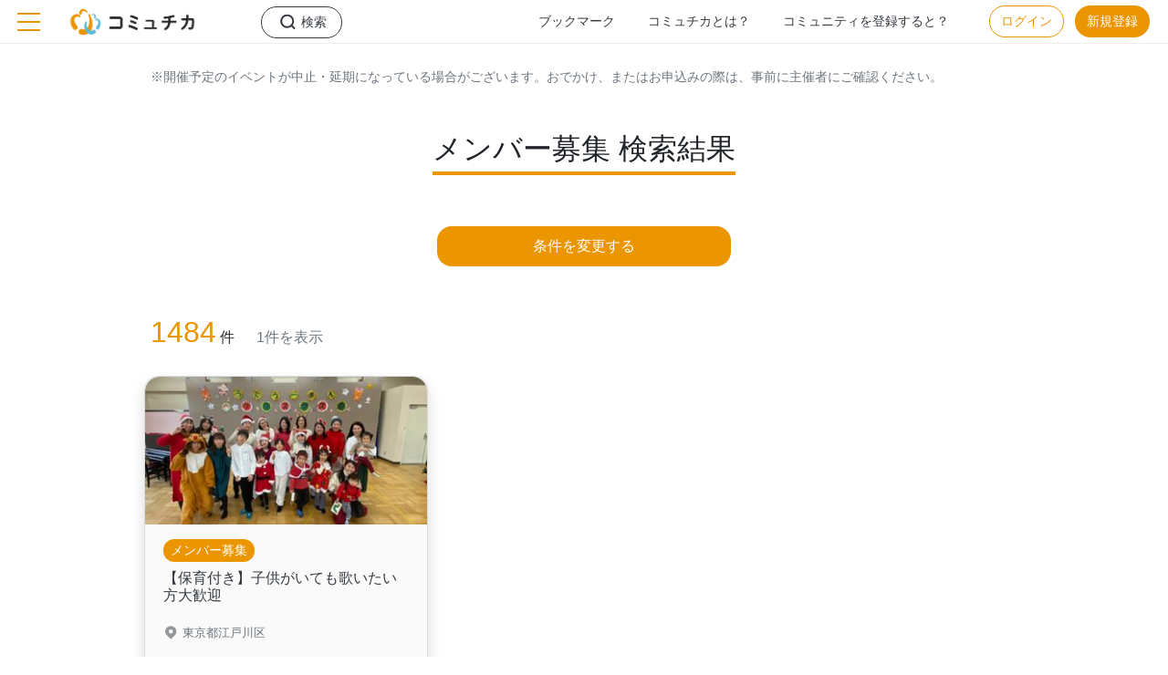

--- FILE ---
content_type: text/html; charset=utf-8
request_url: https://commu-chika.jp/organizations/1527/recruits
body_size: 8421
content:
<!DOCTYPE html>
<html lang="ja">
  <head>
    <meta charset="utf-8">
    <meta http-equiv="X-UA-Compatible" content="IE=edge">
    <meta http-equiv="content-language" content="ja">
    
    <!-- Google Tag Manager -->
    <script>(function(w,d,s,l,i){w[l]=w[l]||[];w[l].push({'gtm.start':
    new Date().getTime(),event:'gtm.js'});var f=d.getElementsByTagName(s)[0],
    j=d.createElement(s),dl=l!='dataLayer'?'&l='+l:'';j.async=true;j.src=
    'https://www.googletagmanager.com/gtm.js?id='+i+dl;f.parentNode.insertBefore(j,f);
    })(window,document,'script','dataLayer','GTM-WCJXZKD');</script>
       <!-- Close Button -->
    <script>
        function close() {
            const close_btn = document.getElementById("close_btns");
            close_btn.remove();
        }
    </script>
    <!-- End Google Tag Manager -->
    <meta charset="utf-8">
<title>| メンバー募集 | 地元のコミュニティに出会えるプラットフォーム[コミュチカ]</title>
<link rel="icon" type="image/x-icon" href="https://d2xp90jb2dvt36.cloudfront.net/packs/images/favicon_32px-5baee750da7cecbe5240f290dd2957b4.png">
<meta name="description" content="コミュチカは、ご近所のNPOやサークルなどのコミュニティを見つけて一緒に活動に参加するためのプラットフォームです。">
<link rel="canonical" href="https://commu-chika.jp/organizations/1527/recruits">
<meta property="og:site_name" content="地元のコミュニティに出会えるプラットフォーム[コミュチカ]">
<meta property="og:title" content=" | メンバー募集">
<meta property="og:description" content="コミュチカは、ご近所のNPOやサークルなどのコミュニティを見つけて一緒に活動に参加するためのプラットフォームです。">
<meta property="og:type" content="website">
<meta property="og:url" content="https://commu-chika.jp/organizations/1527/recruits">
<meta property="og:image" content="https://d2xp90jb2dvt36.cloudfront.net/packs/images/ogp-4331b57b02f9588a15b7be1490a261f8.png">
<meta property="og:locale" content="ja_JP">
    <meta name="viewport" content="width=device-width, initial-scale=1">
    <meta name="csrf-param" content="authenticity_token" />
<meta name="csrf-token" content="BZEvUM02GNyw78DsnEq+oFh5N4Mfrazq5C6tutGE0B/DoD4BxtQU8UUlQUwJP0V/y1v6ZrrLkrGMN+YDKPkDmQ==" />
    <meta name="csp-nonce" />
    <link rel="stylesheet" media="all" href="https://d2xp90jb2dvt36.cloudfront.net/packs/application-b9b3eb7981fe0e956f89dac637362e0c.css" data-turbolinks-track="reload" />
    <script src="https://d2xp90jb2dvt36.cloudfront.net/packs/application-851c7d9e88859c5f81c3.js" data-turbolinks-track="reload"></script>

    <!-- sticky IE11対応 -->
    <script src="https://cdnjs.cloudflare.com/ajax/libs/stickyfill/2.1.0/stickyfill.js"></script>
    <script>
    window.onload = function() {
        var elem = document.querySelectorAll('.sticky-top');
        Stickyfill.add(elem);
    }
    </script>
    <!-- /sticky IE11対応 -->
    <script data-ad-client="ca-pub-9637255884126329" async src="//pagead2.googlesyndication.com/pagead/js/adsbygoogle.js"></script>

  </head>

  <body class="drawer drawer--left pt-0 pt-md-5">
  <!-- Google Tag Manager (noscript) -->
  <noscript><iframe src="https://www.googletagmanager.com/ns.html?id=GTM-WCJXZKD"
  height="0" width="0" style="display:none;visibility:hidden"></iframe></noscript>
  <!-- End Google Tag Manager (noscript) -->
    <div id='js_translations' data-json='{&quot;date&quot;:{&quot;abbr_day_names&quot;:[&quot;日&quot;,&quot;月&quot;,&quot;火&quot;,&quot;水&quot;,&quot;木&quot;,&quot;金&quot;,&quot;土&quot;],&quot;abbr_month_names&quot;:[&quot;1月&quot;,&quot;2月&quot;,&quot;3月&quot;,&quot;4月&quot;,&quot;5月&quot;,&quot;6月&quot;,&quot;7月&quot;,&quot;8月&quot;,&quot;9月&quot;,&quot;10月&quot;,&quot;11月&quot;,&quot;12月&quot;],&quot;day_names&quot;:[&quot;日曜日&quot;,&quot;月曜日&quot;,&quot;火曜日&quot;,&quot;水曜日&quot;,&quot;木曜日&quot;,&quot;金曜日&quot;,&quot;土曜日&quot;],&quot;formats&quot;:{&quot;default&quot;:&quot;%Y/%m/%d&quot;,&quot;long&quot;:&quot;%Y年%m月%d日(%a)&quot;,&quot;short&quot;:&quot;%m/%d&quot;,&quot;default_w&quot;:&quot;%Y/%m/%d(%a)&quot;,&quot;kanji&quot;:&quot;%Y年%m月%d日(%a)&quot;},&quot;month_names&quot;:[&quot;1月&quot;,&quot;2月&quot;,&quot;3月&quot;,&quot;4月&quot;,&quot;5月&quot;,&quot;6月&quot;,&quot;7月&quot;,&quot;8月&quot;,&quot;9月&quot;,&quot;10月&quot;,&quot;11月&quot;,&quot;12月&quot;],&quot;order&quot;:[&quot;year&quot;,&quot;month&quot;,&quot;day&quot;]},&quot;datetime&quot;:{&quot;distance_in_words&quot;:{&quot;about_x_hours&quot;:{&quot;one&quot;:&quot;約1時間&quot;,&quot;other&quot;:&quot;約%{count}時間&quot;},&quot;about_x_months&quot;:{&quot;one&quot;:&quot;約1ヶ月&quot;,&quot;other&quot;:&quot;約%{count}ヶ月&quot;},&quot;about_x_years&quot;:{&quot;one&quot;:&quot;約1年&quot;,&quot;other&quot;:&quot;約%{count}年&quot;},&quot;almost_x_years&quot;:{&quot;one&quot;:&quot;1年弱&quot;,&quot;other&quot;:&quot;%{count}年弱&quot;},&quot;half_a_minute&quot;:&quot;30秒前後&quot;,&quot;less_than_x_minutes&quot;:{&quot;one&quot;:&quot;1分以内&quot;,&quot;other&quot;:&quot;%{count}分未満&quot;},&quot;less_than_x_seconds&quot;:{&quot;one&quot;:&quot;1秒以内&quot;,&quot;other&quot;:&quot;%{count}秒未満&quot;},&quot;over_x_years&quot;:{&quot;one&quot;:&quot;1年以上&quot;,&quot;other&quot;:&quot;%{count}年以上&quot;},&quot;x_days&quot;:{&quot;one&quot;:&quot;1日&quot;,&quot;other&quot;:&quot;%{count}日&quot;},&quot;x_minutes&quot;:{&quot;one&quot;:&quot;1分&quot;,&quot;other&quot;:&quot;%{count}分&quot;},&quot;x_months&quot;:{&quot;one&quot;:&quot;1ヶ月&quot;,&quot;other&quot;:&quot;%{count}ヶ月&quot;},&quot;x_years&quot;:{&quot;one&quot;:&quot;1年&quot;,&quot;other&quot;:&quot;%{count}年&quot;},&quot;x_seconds&quot;:{&quot;one&quot;:&quot;1秒&quot;,&quot;other&quot;:&quot;%{count}秒&quot;}},&quot;prompts&quot;:{&quot;day&quot;:&quot;日&quot;,&quot;hour&quot;:&quot;時&quot;,&quot;minute&quot;:&quot;分&quot;,&quot;month&quot;:&quot;月&quot;,&quot;second&quot;:&quot;秒&quot;,&quot;year&quot;:&quot;年&quot;}},&quot;activerecord&quot;:{&quot;errors&quot;:{&quot;messages&quot;:{&quot;record_invalid&quot;:&quot;バリデーションに失敗しました。 %{errors}&quot;,&quot;restrict_dependent_destroy&quot;:{&quot;has_one&quot;:&quot;%{record}が存在しているので削除できません&quot;,&quot;has_many&quot;:&quot;%{record}が存在しているので削除できません&quot;},&quot;blank&quot;:&quot;を入力してください。&quot;,&quot;taken&quot;:&quot;すでに存在します。&quot;,&quot;confirmation&quot;:&quot;一致しません。&quot;,&quot;invalid&quot;:&quot;を正しく入力してください。&quot;,&quot;too_short&quot;:&quot;は%{count}文字以上必要です。&quot;,&quot;too_long&quot;:&quot;は%{count}文字以下で入力してください。&quot;,&quot;not_a_number&quot;:&quot;数字を入力してください。&quot;,&quot;less_than&quot;:&quot;値が大きすぎます。&quot;,&quot;inclusion&quot;:&quot;を入力してください。&quot;,&quot;less_than_or_equal_to&quot;:&quot;値が大きすぎます。&quot;,&quot;wrong_geometry&quot;:&quot;is the wrong geometry (should be %{file_geometry} pixels)&quot;,&quot;geometry_too_small&quot;:&quot;のサイズが小さすぎます。 (%{file_geometry} ピクセル以上の画像を指定してください。)&quot;,&quot;geometry_too_big&quot;:&quot;is too big (should be at most %{file_geometry} pixels)&quot;,&quot;file_size_is_in&quot;:&quot;takes min and max as replacements&quot;,&quot;file_size_is_less_than&quot;:&quot;サイズが大きすぎます。%{count}より小さいファイルを指定してください。&quot;,&quot;file_size_is_less_than_or_equal_to&quot;:&quot;サイズが大きすぎます。%{count}以下のファイルを指定してください。&quot;,&quot;file_size_is_greater_than&quot;:&quot;takes count as replacement&quot;,&quot;file_size_is_greater_than_or_equal_to&quot;:&quot;takes count as replacement&quot;,&quot;allowed_file_content_types&quot;:&quot;アップロードできない形式のファイルです。&quot;,&quot;excluded_file_content_types&quot;:&quot;アップロードできない形式のファイルです。&quot;},&quot;template&quot;:{&quot;header&quot;:{&quot;one&quot;:&quot;%{model}にエラーが発生しました。&quot;,&quot;other&quot;:&quot;%{model}に%{count}つのエラーが発生しました。&quot;},&quot;body&quot;:&quot;次の項目を確認してください。&quot;},&quot;full_messages&quot;:{&quot;format&quot;:&quot;%{message}&quot;},&quot;models&quot;:{&quot;user&quot;:{&quot;attributes&quot;:{&quot;email&quot;:{&quot;not_found&quot;:&quot;登録されているメールアドレスが見つかりませんでした&quot;},&quot;user_areas&quot;:{&quot;too_long&quot;:&quot;エリアは%{count}つまでしか登録できません&quot;}}},&quot;administrator&quot;:{&quot;attributes&quot;:{&quot;email&quot;:{&quot;not_found&quot;:&quot;登録されているメールアドレスが見つかりませんでした&quot;}}},&quot;organization_user_request&quot;:{&quot;attributes&quot;:{&quot;user&quot;:{&quot;required&quot;:&quot;が存在しません。&quot;}}}}},&quot;models&quot;:{&quot;kind&quot;:&quot;種別&quot;,&quot;category&quot;:&quot;ジャンル&quot;,&quot;keyword&quot;:&quot;キーワード&quot;,&quot;activity_day&quot;:&quot;活動日時間&quot;,&quot;pr&quot;:&quot;PR文&quot;,&quot;post&quot;:&quot;活動報告&quot;,&quot;recruit&quot;:&quot;メンバー募集&quot;,&quot;event&quot;:&quot;イベント&quot;,&quot;organization&quot;:&quot;コミュニティ&quot;,&quot;organization_user&quot;:&quot;コミュニティ管理者&quot;,&quot;organization_user_request&quot;:&quot;コミュニティ管理者申請&quot;,&quot;organization_forum&quot;:&quot;コミュニティ掲示板&quot;,&quot;organization_forum_topic&quot;:&quot;話題&quot;,&quot;organization_forum_topic_comment&quot;:&quot;コメント&quot;,&quot;user&quot;:&quot;ユーザー&quot;},&quot;attributes&quot;:{&quot;user&quot;:{&quot;object_image_attributes&quot;:{&quot;image&quot;:&quot;画像&quot;},&quot;email&quot;:&quot;メールアドレス&quot;,&quot;password&quot;:&quot;パスワード&quot;,&quot;password_confirmation&quot;:&quot;パスワード確認&quot;,&quot;first_name&quot;:&quot;名&quot;,&quot;last_name&quot;:&quot;姓&quot;,&quot;birth_date&quot;:&quot;生年月日&quot;,&quot;gender&quot;:&quot;性別&quot;,&quot;nickname&quot;:&quot;ニックネーム&quot;,&quot;activation_state&quot;:&quot;認証状況&quot;,&quot;areas&quot;:&quot;エリア&quot;,&quot;agreement&quot;:&quot;&quot;},&quot;user_area&quot;:{&quot;pref&quot;:&quot;都道府県&quot;,&quot;city&quot;:&quot;市区町村&quot;},&quot;editor_image&quot;:{&quot;image&quot;:&quot;画像&quot;},&quot;object_image&quot;:{&quot;image&quot;:&quot;画像&quot;},&quot;object_asset&quot;:{&quot;asset&quot;:&quot;PDF&quot;},&quot;recruit&quot;:{&quot;cities&quot;:&quot;活動エリア&quot;,&quot;categories&quot;:&quot;活動ジャンル&quot;,&quot;cost&quot;:&quot;参加費&quot;,&quot;cost_detail&quot;:&quot;備考&quot;,&quot;object_images&quot;:&quot;画像&quot;,&quot;title&quot;:&quot;タイトル&quot;,&quot;body&quot;:&quot;概要&quot;,&quot;keywords&quot;:&quot;キーワード&quot;,&quot;place&quot;:&quot;主な活動場所&quot;,&quot;urls&quot;:&quot;関連サイト&quot;,&quot;contact&quot;:&quot;問い合わせ先&quot;,&quot;kind&quot;:&quot;参加形態&quot;,&quot;allowance&quot;:&quot;支給手当&quot;,&quot;target&quot;:&quot;応募条件&quot;,&quot;accept_daterange&quot;:&quot;募集期間&quot;,&quot;recruit_dates&quot;:&quot;日程&quot;,&quot;capacity&quot;:&quot;定員&quot;,&quot;accept_entry&quot;:&quot;応募フォーム利用&quot;,&quot;accept_inquiry&quot;:&quot;問い合わせフォーム利用&quot;,&quot;kinds&quot;:{&quot;staff&quot;:&quot;スタッフ&quot;,&quot;volunteer&quot;:&quot;ボランティア&quot;,&quot;intern&quot;:&quot;インターン&quot;,&quot;parttime&quot;:&quot;パート&quot;,&quot;other&quot;:&quot;その他&quot;}},&quot;event&quot;:{&quot;event_dates&quot;:&quot;開催日&quot;,&quot;title&quot;:&quot;イベント名&quot;,&quot;categories&quot;:&quot;イベントジャンル&quot;,&quot;cities&quot;:&quot;開催エリア&quot;,&quot;place&quot;:&quot;会場&quot;,&quot;body&quot;:&quot;イベント内容&quot;,&quot;capacity&quot;:&quot;定員&quot;,&quot;keywords&quot;:&quot;キーワード&quot;,&quot;urls&quot;:&quot;関連サイト&quot;,&quot;object_images&quot;:&quot;画像&quot;,&quot;accept_date&quot;:&quot;応募受付期間&quot;,&quot;cost&quot;:&quot;参加費&quot;,&quot;cost_detail&quot;:&quot;備考&quot;,&quot;contact&quot;:&quot;問い合わせ先&quot;,&quot;accept_entry&quot;:&quot;応募フォーム利用&quot;,&quot;accept_inquiry&quot;:&quot;問い合わせフォーム利用&quot;},&quot;organization&quot;:{&quot;cities&quot;:&quot;活動エリア&quot;,&quot;activity_days&quot;:&quot;主な活動日・時間&quot;,&quot;activity_days_text&quot;:&quot;詳細&quot;,&quot;categories&quot;:&quot;活動ジャンル&quot;,&quot;keywords&quot;:&quot;キーワード&quot;,&quot;kind&quot;:&quot;コミュニティの種類&quot;,&quot;kind_id&quot;:&quot;コミュニティの種類ID&quot;,&quot;name&quot;:&quot;コミュニティ名&quot;,&quot;body&quot;:&quot;活動内容&quot;,&quot;prs&quot;:&quot;一言PR&quot;,&quot;chief&quot;:&quot;代表者&quot;,&quot;place&quot;:&quot;主な活動場所&quot;,&quot;lat&quot;:&quot;緯度&quot;,&quot;lng&quot;:&quot;軽度&quot;,&quot;cost&quot;:&quot;活動費&quot;,&quot;cost_detail&quot;:&quot;備考&quot;,&quot;contact&quot;:&quot;問い合わせ先&quot;,&quot;site_url&quot;:&quot;ホームページ&quot;,&quot;sns&quot;:&quot;SNS&quot;,&quot;facebook&quot;:&quot;Facebook ID&quot;,&quot;twitter&quot;:&quot;Twitter ID&quot;,&quot;instagram&quot;:&quot;Instagram ID&quot;,&quot;accept_inquiry&quot;:&quot;問い合わせフォーム利用&quot;,&quot;object_images&quot;:&quot;画像&quot;},&quot;post&quot;:{&quot;title&quot;:&quot;タイトル&quot;,&quot;object_images&quot;:&quot;画像&quot;,&quot;object_assets&quot;:&quot;添付ファイル&quot;,&quot;body&quot;:&quot;本文&quot;},&quot;kind&quot;:{&quot;name&quot;:&quot;団体種別名&quot;,&quot;sort_no&quot;:&quot;ソートNo&quot;},&quot;category&quot;:{&quot;name&quot;:&quot;ジャンル名&quot;,&quot;sort_no&quot;:&quot;ソートNo&quot;},&quot;keyword&quot;:{&quot;name&quot;:&quot;キーワード名&quot;,&quot;sort_no&quot;:&quot;ソートNo&quot;},&quot;activity_day&quot;:{&quot;name&quot;:&quot;名称&quot;,&quot;sort_no&quot;:&quot;ソートNo&quot;},&quot;organization_user_request&quot;:{&quot;user&quot;:&quot;会員情報&quot;,&quot;organization&quot;:&quot;団体情報&quot;},&quot;entry&quot;:{&quot;body&quot;:&quot;メッセージ&quot;},&quot;inquiry&quot;:{&quot;last_name&quot;:&quot;姓&quot;,&quot;first_name&quot;:&quot;名&quot;,&quot;email&quot;:&quot;メールアドレス&quot;,&quot;body&quot;:&quot;お問い合わせ内容&quot;,&quot;agreement&quot;:&quot;&quot;},&quot;inquiry_admin&quot;:{&quot;last_name&quot;:&quot;姓&quot;,&quot;first_name&quot;:&quot;名&quot;,&quot;email&quot;:&quot;メールアドレス&quot;,&quot;body&quot;:&quot;お問い合わせ内容&quot;,&quot;agreement&quot;:&quot;&quot;},&quot;organization_forum_topic&quot;:{&quot;title&quot;:&quot;タイトル&quot;,&quot;body&quot;:&quot;本文&quot;,&quot;object_images&quot;:&quot;メイン画像&quot;,&quot;object_assets&quot;:&quot;添付ファイル&quot;},&quot;organization_forum_topic_comment&quot;:{&quot;body&quot;:&quot;本文&quot;,&quot;object_images&quot;:&quot;メイン画像&quot;}}}}' data-locale="ja" ></div>

    <!-- As a heading -->
<!-- <nav class="navbar navbar-light bg-warning">
<span class="navbar-brand mb-0 h1">コミュチカ</span>
</nav> -->

<header class="" role="banner">
  <div class="drawer-navbar fixed-top drawer-navbar-header border-0 bg-white">

      <a class="drawer-brand mr-4 ml-md-3" href="/"><img src="https://d2xp90jb2dvt36.cloudfront.net/packs/images/logo-9f25cfe433e53ead00e4f6a8fec530d2.png" width="210"></a>

        <div class="d-pc-none_cc icn_search_cc">
          <a class="mb-1" href="/search"><img src="https://d2xp90jb2dvt36.cloudfront.net/packs/images/icn_search-298c3f5d96e53f5b5dade3687d1e91c1.png" width="25"></a>
        </div>
        <button type="button" class="drawer-toggle drawer-hamburger">
          <span class="sr-only">toggle navigation</span>
          <span class="drawer-hamburger-icon text-orange"></span>
        </button>
      <ul class="list-style-none d-mobile-none_cc text-right">
        <li class="nav-item d-inline-block float-left">
          <a class="nav-link_cc btn btn-outline-dark rounded_l_cc icn_search2 fontS" style="padding:0.375rem 1rem; margin-top:7px;" href="/search">検索</a>
        </li>
        <li class="nav-item d-inline-block fontS">
          <a class="nav-link_cc text-dark" href="/bookmarks">ブックマーク</a>
        </li>
        <li class="nav-item d-inline-block fontS">
          <a class="nav-link_cc text-dark" href="/about">コミュチカとは？</a>
        </li>
        <li class="nav-item d-inline-block fontS">
          <a class="nav-link_cc text-dark" href="/how">コミュニティを登録すると？</a>
        </li>
        <li class="nav-item pr-2 d-inline-block">
            <a class="btn btn-outline-orange text-orange rounded_l_cc ml-4 d-mobile-none_cc fontS" href="/sign_in">ログイン</a>
        </li>
          <li class="nav-item pr-2 d-inline-block">
            <a class="btn btn-orange text-white rounded_l_cc d-mobile-none_cc fontS" href="/users/new">新規登録</a>
          </li>
      </ul>

    <nav class="drawer-nav pt-0" role="navigation">
    <div class="inner">
       <div class="d-pc-none_cc py-4 bg-light_cc border-bottom">
        <div class="text-center"><a class="btn btn-white btn-m_cc rounded_m_cc btn-outline-orange bdrB mt-4" href="/sign_in">ログイン</a></div>
        <div class="text-center"><a class="btn btn-white btn-m_cc rounded_m_cc btn-orange text-white bdrB" href="/users/new">新規登録</a></div>
      </div>

       <ul class="drawer-menu drawer-menu-right text-left pl-0 pb-0 fontS pt-xl-5">
        <li class="nav-item d-inline-block w-100 mt-0">
          <a class="nav-link_cc text-dark icn_bookmark" href="/bookmarks">ブックマーク</a>
        </li>
        <li class="nav-item d-inline-block w-100">
          <a class="nav-link_cc text-dark icn_info" href="/about">コミュチカとは？</a>
        </li>
        <li class="nav-item d-inline-block w-100">
          <a class="nav-link_cc text-dark icn_info" href="/how">コミュニティを登録すると？</a>
        </li>
      </ul>

      <!--<form class="needs-validation d-pc-none_cc py-4 bg-light_cc border-top" novalidate="">
        <div class="w-75 mx-auto text-left">
          <label for="cc-mail" class="mb-0 fontS font-weight-bold">メールアドレス</label>
          <input type="text" class="form-control" id="cc-mail" placeholder="入力してください" required="">
          <label for="cc-pass" class="mb-0 mt-3 fontS font-weight-bold">パスワード<span class="fontSS font-weight-normal">（半角8文字以上）</span></label>
          <input type="text" class="form-control" id="cc-pass" placeholder="入力してください" required="">
          <div class="invalid-feedback">Name on card is required</div>
        </div>
        <p class=""><a class="nav-link_cc text-muted fontS text-center underline fontSS font-weight-lighter mt-4" href="/password_resets/new#">パスワードをお忘れですか?</a></p>
        <p class="text-muted fontS text-center fontSS font-weight-lighter mt-4">▼以下のアカウントでログイン</p>
        <div class="clearfix row justify-content-center">
          <a href=""><img class="m-2" src="https://d2xp90jb2dvt36.cloudfront.net/packs/images/img_facebook-6ce0a9cf63e6f8147220c9b58cb0bee2.png" alt="" height="40"></a>
          <a href=""><img class="m-2" src="https://d2xp90jb2dvt36.cloudfront.net/packs/images/img_twitter-626ecc149649ec8ddb5853e12d87625c.png" alt="" height="40"></a>
          <a href=""><img class="m-2" src="https://d2xp90jb2dvt36.cloudfront.net/packs/images/img_line-414687b54e41d424f391df8ca87517e4.png" alt="" height="40"></a>
          <a href=""><img class="m-2" src="https://d2xp90jb2dvt36.cloudfront.net/packs/images/img_mypl-e7d29538b79f04565262d027103c9937.png" alt="" height="40"></a>
        </div>
      </form>-->

      <ul class="drawer-menu drawer-menu-right text-left fontS pb-5">
        <li class="nav-item">
          <a class="nav-link_cc text-dark border-top" href="/faq">よくある質問</a>
        </li>
        <li class="nav-item">
          <a class="nav-link_cc text-dark" href="/inquiry_admins/new">運営会社へのお問い合わせ</a>
        </li>
        <li class="nav-item">
          <a class="nav-link_cc text-dark" href="/terms">利用規約</a>
        </li>
        <li class="nav-item">
          <a class="nav-link_cc text-dark" href="https://www.futurelink.co.jp/privacy/" target="_blank">プライバシーポリシー</a>
        </li>
      </ul>
      </div >
    </nav>
</div>
</header>

    
<div class="js_vue_target">
  <search-result-page search-type='recruits' search-name='メンバー募集 検索結果' :search-text='""'
    :base-data='[{&quot;id&quot;:635,&quot;organization_id&quot;:1527,&quot;title&quot;:&quot;【保育付き】子供がいても歌いたい方大歓迎&quot;,&quot;target&quot;:null,&quot;body&quot;:&quot;うたうーまんでは、新メンバーを大募集中です。\n練習日程やお問い合わせ方法など、詳しくはうたうーまんのＨＰへ！\n私たちと一緒に音楽をもっと身近に感じて、あなたの生活に歌を取り入れてみませんか？\n\n■概要\n・練習日･･･月２から３回　木曜日か土曜日（たまに日曜）\n・時間･･･9：30～13：00（２～３時間）\n・場所･･江戸川区の公共施設（西葛西図書館、臨海町コミュニティ会館、船堀コミュニティ会館、など）\n\n★音楽に真摯に向きあってくれる方、大歓迎！練習外での自分での音取りは必要になります。\n★お子さんを連れてのご参加、問題ありません！\n★パートは固定していません。曲ごとで色々なパートに取り組めます。&quot;,&quot;require_cost&quot;:true,&quot;cost&quot;:null,&quot;cost_detail&quot;:null,&quot;allowance&quot;:null,&quot;require_accept_daterange&quot;:false,&quot;accept_startdate&quot;:null,&quot;accept_enddate&quot;:null,&quot;capacity&quot;:null,&quot;place&quot;:null,&quot;lat&quot;:null,&quot;lng&quot;:null,&quot;start_date&quot;:null,&quot;end_date&quot;:null,&quot;kind&quot;:&quot;other&quot;,&quot;url1&quot;:&quot;https://utawoman.jimdosite.com/&quot;,&quot;url2&quot;:null,&quot;url3&quot;:null,&quot;contact&quot;:null,&quot;public_flag&quot;:true,&quot;require_recruit_dates&quot;:false,&quot;created_at&quot;:&quot;2023-08-20T23:11:10.000+09:00&quot;,&quot;updated_at&quot;:&quot;2024-06-04T09:30:50.000+09:00&quot;,&quot;accept_entry&quot;:false,&quot;accept_inquiry&quot;:true,&quot;impressions_count&quot;:59,&quot;resized_image&quot;:&quot;https://d2xp90jb2dvt36.cloudfront.net/uploads/object_image/image/12138/convert_1c863289-efaf-471c-b658-ac12b4b48589.jpg?size=320x168\u0026bucket=prod-comutika&quot;,&quot;categories&quot;:[{&quot;id&quot;:3,&quot;name&quot;:&quot;アート・音楽・舞台&quot;,&quot;sort_no&quot;:3,&quot;created_at&quot;:&quot;2019-09-05T12:24:16.000+09:00&quot;,&quot;updated_at&quot;:&quot;2019-09-05T12:24:16.000+09:00&quot;},{&quot;id&quot;:5,&quot;name&quot;:&quot;子育て・教育&quot;,&quot;sort_no&quot;:5,&quot;created_at&quot;:&quot;2019-09-05T12:24:16.000+09:00&quot;,&quot;updated_at&quot;:&quot;2019-09-05T12:24:16.000+09:00&quot;},{&quot;id&quot;:18,&quot;name&quot;:&quot;趣味・娯楽&quot;,&quot;sort_no&quot;:18,&quot;created_at&quot;:&quot;2019-09-05T12:24:16.000+09:00&quot;,&quot;updated_at&quot;:&quot;2019-09-05T12:24:16.000+09:00&quot;}],&quot;cities&quot;:[{&quot;id&quot;:&quot;131237&quot;,&quot;city_code&quot;:&quot;131237&quot;,&quot;pref_id&quot;:13,&quot;name&quot;:&quot;江戸川区&quot;,&quot;kana&quot;:&quot;えどがわく&quot;,&quot;created_at&quot;:&quot;2019-09-05T12:24:16.000+09:00&quot;,&quot;updated_at&quot;:&quot;2019-09-05T12:24:16.000+09:00&quot;,&quot;pref&quot;:{&quot;id&quot;:13,&quot;pref_code&quot;:&quot;13&quot;,&quot;name&quot;:&quot;東京都&quot;,&quot;kana&quot;:&quot;とうきょうと&quot;,&quot;created_at&quot;:&quot;2019-09-05T12:24:15.000+09:00&quot;,&quot;updated_at&quot;:&quot;2019-09-05T12:24:15.000+09:00&quot;}}],&quot;keywords&quot;:[],&quot;object_images&quot;:[{&quot;id&quot;:12138,&quot;imageable_type&quot;:&quot;Recruit&quot;,&quot;imageable_id&quot;:635,&quot;image&quot;:{&quot;url&quot;:&quot;https://d2xp90jb2dvt36.cloudfront.net/uploads/object_image/image/12138/1c863289-efaf-471c-b658-ac12b4b48589.jpg&quot;,&quot;convert&quot;:{&quot;url&quot;:&quot;https://d2xp90jb2dvt36.cloudfront.net/uploads/object_image/image/12138/convert_1c863289-efaf-471c-b658-ac12b4b48589.jpg&quot;},&quot;thumb&quot;:{&quot;url&quot;:&quot;https://d2xp90jb2dvt36.cloudfront.net/uploads/object_image/image/12138/thumb_1c863289-efaf-471c-b658-ac12b4b48589.jpg&quot;}},&quot;created_at&quot;:&quot;2023-08-20T23:20:51.000+09:00&quot;,&quot;updated_at&quot;:&quot;2023-08-20T23:20:54.000+09:00&quot;}],&quot;recruit_dates&quot;:[],&quot;organization&quot;:{&quot;id&quot;:1527,&quot;kind_id&quot;:3,&quot;name&quot;:&quot;【保育付き！子連れ歓迎】女声合唱うたうーまん【全国大会出場しました✨】&quot;,&quot;body&quot;:&quot;私たちは江戸川区で活動する女声合唱団です。\n　♪いい音楽を本気で楽しむ！\n　♪誰もが輝ける場所！\n　♪仲間ができる！\nの三本柱をコンセプトに、育児も仕事も遊びも、そして合唱も、全力で楽しんでいます。\n\n＊＊＊\n\n【うたうーまんってどんなところ？】\n♪いい音楽を本気で楽しむ♪\n→→声楽、合唱指導、ピアノ伴奏、それぞれのプロの先生による指導を受けることができます。目標はコンクール入賞！\n\n♪誰もが輝ける場所♪\n→→子育て施設で出会ったママ同士で発足したうたうーまん。いつまでも目標に向かって何かがしたい！輝きたい！そんな思いを実現できる場所を目指しています。\n\n♪仲間ができる♪\n→→メンバーは年齢も状況も、子供の年齢もバラバラ。「子供」ではなく、「歌」でつながった自分だけの仲間ができるはず。\n\n＊＊＊\n\n【メンバー大大募集！】\n★音楽に真摯に向き合ってくれる方大募集！事前の音取りはある程度必要です。\n\n★お子様連れでもご参加いただけます。１才以上のお子さんならば、練習中に子どもを預けられる「保育」を利用できます。\n\n★体験などのお問い合わせは、\nutawoman@gmail.com\n（担当：伊藤）までお願いします。\n\n★くわしくは、うたうーまんホームページをご覧ください。\nhttps://utawoman.jimdosite.com/&quot;,&quot;pr&quot;:&quot;30〜50代の女声合唱団です。育児も仕事も合唱も全力で楽しもう！,メンバー募集中！子連れ歓迎＜保育付き！＞&quot;,&quot;chief&quot;:null,&quot;place&quot;:&quot;西葛西図書館、臨海町コミュニティ会館、清新町コミュニティ会館、北葛西コミュニティ会館、船堀コミュニティ会館など&quot;,&quot;lat&quot;:null,&quot;lng&quot;:null,&quot;require_cost&quot;:true,&quot;cost&quot;:null,&quot;contact&quot;:null,&quot;site_url&quot;:&quot;https://utawoman.jimdosite.com/&quot;,&quot;facebook&quot;:null,&quot;twitter&quot;:&quot;utawoman2011&quot;,&quot;instagram&quot;:&quot;utawoman&quot;,&quot;created_at&quot;:&quot;2022-08-27T18:44:36.000+09:00&quot;,&quot;updated_at&quot;:&quot;2024-03-15T08:46:29.000+09:00&quot;,&quot;status&quot;:&quot;opened&quot;,&quot;accept_inquiry&quot;:true,&quot;activity_days_text&quot;:&quot;月２〜３回、土曜か木曜日。主に午前中&quot;,&quot;cost_detail&quot;:null,&quot;mypl_op_user_id&quot;:null,&quot;mypl_community_id&quot;:null,&quot;impressions_count&quot;:278}}]' :search-path='"/search"'
    :organization='null'>
</div>
<script async src="//pagead2.googlesyndication.com/pagead/js/adsbygoogle.js"></script>
<ins class="adsbygoogle"
  style="display:block"
  data-ad-format="autorelaxed"
  data-ad-client="ca-pub-9637255884126329"
  data-matched-content-rows-num="4,2"
  data-matched-content-columns-num="1,4"
  data-matched-content-ui-type="image_card_sidebyside,image_card_stacked"
  data-ad-slot="9308821066"></ins>
<script>
  (adsbygoogle = window.adsbygoogle || []).push({});
</script>
    <footer class="footer border_orange_cc pt-4">
  <div class="container text-center mb-md-5">
    <ul class="list-inline d-none d-lg-block">
      <li class="list-inline-item footer_list_li_cc"><a class="text-dark fontS" href="/faq">よくある質問</a></li>
      <li class="list-inline-item footer_list_li_cc"><a href="/inquiry_admins/new" class="text-dark fontS">運営会社へのお問い合わせ</a></li>
      <li class="list-inline-item footer_list_li_cc"><a class="text-dark fontS" href="/terms">利用規約</a></li>
      <li class="list-inline-item footer_list_li_cc"><a href="https://www.futurelink.co.jp/privacy/" target="_blank" class="text-dark fontS">プライバシーポリシー</a></li>
    </ul>
    <p class="mb-0 mt-lg-5"><a href="/" class=""><img src="https://d2xp90jb2dvt36.cloudfront.net/packs/images/logo-9f25cfe433e53ead00e4f6a8fec530d2.png" width="200"></a></p>
    <p class="mb-4"><a href="https://mypl.net/" target="_blank" class="ml-2"><img src="https://d2xp90jb2dvt36.cloudfront.net/packs/images/img_mypllogo-b53c0aa7f029e7f40ee000cdb31cc501.png" width="150"></a></p>
    <a class="text-muted" href="https://www.futurelink.co.jp/" target="_blank">Copyright(C) Future Link Network</a>
  </div>

</footer>
  </body>
</html>


--- FILE ---
content_type: text/html; charset=utf-8
request_url: https://www.google.com/recaptcha/api2/aframe
body_size: 268
content:
<!DOCTYPE HTML><html><head><meta http-equiv="content-type" content="text/html; charset=UTF-8"></head><body><script nonce="IGCDP6vQjce3lq7xh3KDNQ">/** Anti-fraud and anti-abuse applications only. See google.com/recaptcha */ try{var clients={'sodar':'https://pagead2.googlesyndication.com/pagead/sodar?'};window.addEventListener("message",function(a){try{if(a.source===window.parent){var b=JSON.parse(a.data);var c=clients[b['id']];if(c){var d=document.createElement('img');d.src=c+b['params']+'&rc='+(localStorage.getItem("rc::a")?sessionStorage.getItem("rc::b"):"");window.document.body.appendChild(d);sessionStorage.setItem("rc::e",parseInt(sessionStorage.getItem("rc::e")||0)+1);localStorage.setItem("rc::h",'1762116946805');}}}catch(b){}});window.parent.postMessage("_grecaptcha_ready", "*");}catch(b){}</script></body></html>

--- FILE ---
content_type: text/css
request_url: https://d2xp90jb2dvt36.cloudfront.net/packs/application-b9b3eb7981fe0e956f89dac637362e0c.css
body_size: 449220
content:
/*!
 * Font Awesome Free 5.0.13 by @fontawesome - https://fontawesome.com
 * License - https://fontawesome.com/license (Icons: CC BY 4.0, Fonts: SIL OFL 1.1, Code: MIT License)
 */
.fa,
.fas,
.far,
.fal,
.fab {
  -moz-osx-font-smoothing: grayscale;
  -webkit-font-smoothing: antialiased;
  display: inline-block;
  font-style: normal;
  -webkit-font-feature-settings: normal;
          font-feature-settings: normal;
  font-variant: normal;
  text-rendering: auto;
  line-height: 1; }
.fa-lg {
  font-size: 1.33333em;
  line-height: 0.75em;
  vertical-align: -.0667em; }
.fa-xs {
  font-size: .75em; }
.fa-sm {
  font-size: .875em; }
.fa-1x {
  font-size: 1em; }
.fa-2x {
  font-size: 2em; }
.fa-3x {
  font-size: 3em; }
.fa-4x {
  font-size: 4em; }
.fa-5x {
  font-size: 5em; }
.fa-6x {
  font-size: 6em; }
.fa-7x {
  font-size: 7em; }
.fa-8x {
  font-size: 8em; }
.fa-9x {
  font-size: 9em; }
.fa-10x {
  font-size: 10em; }
.fa-fw {
  text-align: center;
  width: 1.25em; }
.fa-ul {
  list-style-type: none;
  margin-left: 2.5em;
  padding-left: 0; }
.fa-ul > li {
    position: relative; }
.fa-li {
  left: -2em;
  position: absolute;
  text-align: center;
  width: 2em;
  line-height: inherit; }
.fa-border {
  border: solid 0.08em #eee;
  border-radius: .1em;
  padding: .2em .25em .15em; }
.fa-pull-left {
  float: left; }
.fa-pull-right {
  float: right; }
.fa.fa-pull-left,
.fas.fa-pull-left,
.far.fa-pull-left,
.fal.fa-pull-left,
.fab.fa-pull-left {
  margin-right: .3em; }
.fa.fa-pull-right,
.fas.fa-pull-right,
.far.fa-pull-right,
.fal.fa-pull-right,
.fab.fa-pull-right {
  margin-left: .3em; }
.fa-spin {
  -webkit-animation: fa-spin 2s infinite linear;
          animation: fa-spin 2s infinite linear; }
.fa-pulse {
  -webkit-animation: fa-spin 1s infinite steps(8);
          animation: fa-spin 1s infinite steps(8); }
@-webkit-keyframes fa-spin {
  0% {
    -webkit-transform: rotate(0deg);
            transform: rotate(0deg); }
  100% {
    -webkit-transform: rotate(360deg);
            transform: rotate(360deg); } }
@keyframes fa-spin {
  0% {
    -webkit-transform: rotate(0deg);
            transform: rotate(0deg); }
  100% {
    -webkit-transform: rotate(360deg);
            transform: rotate(360deg); } }
.fa-rotate-90 {
  -ms-filter: "progid:DXImageTransform.Microsoft.BasicImage(rotation=1)";
  -webkit-transform: rotate(90deg);
          transform: rotate(90deg); }
.fa-rotate-180 {
  -ms-filter: "progid:DXImageTransform.Microsoft.BasicImage(rotation=2)";
  -webkit-transform: rotate(180deg);
          transform: rotate(180deg); }
.fa-rotate-270 {
  -ms-filter: "progid:DXImageTransform.Microsoft.BasicImage(rotation=3)";
  -webkit-transform: rotate(270deg);
          transform: rotate(270deg); }
.fa-flip-horizontal {
  -ms-filter: "progid:DXImageTransform.Microsoft.BasicImage(rotation=0, mirror=1)";
  -webkit-transform: scale(-1, 1);
          transform: scale(-1, 1); }
.fa-flip-vertical {
  -ms-filter: "progid:DXImageTransform.Microsoft.BasicImage(rotation=2, mirror=1)";
  -webkit-transform: scale(1, -1);
          transform: scale(1, -1); }
.fa-flip-horizontal.fa-flip-vertical {
  -ms-filter: "progid:DXImageTransform.Microsoft.BasicImage(rotation=2, mirror=1)";
  -webkit-transform: scale(-1, -1);
          transform: scale(-1, -1); }
:root .fa-rotate-90,
:root .fa-rotate-180,
:root .fa-rotate-270,
:root .fa-flip-horizontal,
:root .fa-flip-vertical {
  -webkit-filter: none;
          filter: none; }
.fa-stack {
  display: inline-block;
  height: 2em;
  line-height: 2em;
  position: relative;
  vertical-align: middle;
  width: 2em; }
.fa-stack-1x,
.fa-stack-2x {
  left: 0;
  position: absolute;
  text-align: center;
  width: 100%; }
.fa-stack-1x {
  line-height: inherit; }
.fa-stack-2x {
  font-size: 2em; }
.fa-inverse {
  color: #fff; }
/* Font Awesome uses the Unicode Private Use Area (PUA) to ensure screen
readers do not read off random characters that represent icons */
.fa-500px:before {
  content: "\F26E"; }
.fa-accessible-icon:before {
  content: "\F368"; }
.fa-accusoft:before {
  content: "\F369"; }
.fa-address-book:before {
  content: "\F2B9"; }
.fa-address-card:before {
  content: "\F2BB"; }
.fa-adjust:before {
  content: "\F042"; }
.fa-adn:before {
  content: "\F170"; }
.fa-adversal:before {
  content: "\F36A"; }
.fa-affiliatetheme:before {
  content: "\F36B"; }
.fa-algolia:before {
  content: "\F36C"; }
.fa-align-center:before {
  content: "\F037"; }
.fa-align-justify:before {
  content: "\F039"; }
.fa-align-left:before {
  content: "\F036"; }
.fa-align-right:before {
  content: "\F038"; }
.fa-allergies:before {
  content: "\F461"; }
.fa-amazon:before {
  content: "\F270"; }
.fa-amazon-pay:before {
  content: "\F42C"; }
.fa-ambulance:before {
  content: "\F0F9"; }
.fa-american-sign-language-interpreting:before {
  content: "\F2A3"; }
.fa-amilia:before {
  content: "\F36D"; }
.fa-anchor:before {
  content: "\F13D"; }
.fa-android:before {
  content: "\F17B"; }
.fa-angellist:before {
  content: "\F209"; }
.fa-angle-double-down:before {
  content: "\F103"; }
.fa-angle-double-left:before {
  content: "\F100"; }
.fa-angle-double-right:before {
  content: "\F101"; }
.fa-angle-double-up:before {
  content: "\F102"; }
.fa-angle-down:before {
  content: "\F107"; }
.fa-angle-left:before {
  content: "\F104"; }
.fa-angle-right:before {
  content: "\F105"; }
.fa-angle-up:before {
  content: "\F106"; }
.fa-angrycreative:before {
  content: "\F36E"; }
.fa-angular:before {
  content: "\F420"; }
.fa-app-store:before {
  content: "\F36F"; }
.fa-app-store-ios:before {
  content: "\F370"; }
.fa-apper:before {
  content: "\F371"; }
.fa-apple:before {
  content: "\F179"; }
.fa-apple-pay:before {
  content: "\F415"; }
.fa-archive:before {
  content: "\F187"; }
.fa-arrow-alt-circle-down:before {
  content: "\F358"; }
.fa-arrow-alt-circle-left:before {
  content: "\F359"; }
.fa-arrow-alt-circle-right:before {
  content: "\F35A"; }
.fa-arrow-alt-circle-up:before {
  content: "\F35B"; }
.fa-arrow-circle-down:before {
  content: "\F0AB"; }
.fa-arrow-circle-left:before {
  content: "\F0A8"; }
.fa-arrow-circle-right:before {
  content: "\F0A9"; }
.fa-arrow-circle-up:before {
  content: "\F0AA"; }
.fa-arrow-down:before {
  content: "\F063"; }
.fa-arrow-left:before {
  content: "\F060"; }
.fa-arrow-right:before {
  content: "\F061"; }
.fa-arrow-up:before {
  content: "\F062"; }
.fa-arrows-alt:before {
  content: "\F0B2"; }
.fa-arrows-alt-h:before {
  content: "\F337"; }
.fa-arrows-alt-v:before {
  content: "\F338"; }
.fa-assistive-listening-systems:before {
  content: "\F2A2"; }
.fa-asterisk:before {
  content: "\F069"; }
.fa-asymmetrik:before {
  content: "\F372"; }
.fa-at:before {
  content: "\F1FA"; }
.fa-audible:before {
  content: "\F373"; }
.fa-audio-description:before {
  content: "\F29E"; }
.fa-autoprefixer:before {
  content: "\F41C"; }
.fa-avianex:before {
  content: "\F374"; }
.fa-aviato:before {
  content: "\F421"; }
.fa-aws:before {
  content: "\F375"; }
.fa-backward:before {
  content: "\F04A"; }
.fa-balance-scale:before {
  content: "\F24E"; }
.fa-ban:before {
  content: "\F05E"; }
.fa-band-aid:before {
  content: "\F462"; }
.fa-bandcamp:before {
  content: "\F2D5"; }
.fa-barcode:before {
  content: "\F02A"; }
.fa-bars:before {
  content: "\F0C9"; }
.fa-baseball-ball:before {
  content: "\F433"; }
.fa-basketball-ball:before {
  content: "\F434"; }
.fa-bath:before {
  content: "\F2CD"; }
.fa-battery-empty:before {
  content: "\F244"; }
.fa-battery-full:before {
  content: "\F240"; }
.fa-battery-half:before {
  content: "\F242"; }
.fa-battery-quarter:before {
  content: "\F243"; }
.fa-battery-three-quarters:before {
  content: "\F241"; }
.fa-bed:before {
  content: "\F236"; }
.fa-beer:before {
  content: "\F0FC"; }
.fa-behance:before {
  content: "\F1B4"; }
.fa-behance-square:before {
  content: "\F1B5"; }
.fa-bell:before {
  content: "\F0F3"; }
.fa-bell-slash:before {
  content: "\F1F6"; }
.fa-bicycle:before {
  content: "\F206"; }
.fa-bimobject:before {
  content: "\F378"; }
.fa-binoculars:before {
  content: "\F1E5"; }
.fa-birthday-cake:before {
  content: "\F1FD"; }
.fa-bitbucket:before {
  content: "\F171"; }
.fa-bitcoin:before {
  content: "\F379"; }
.fa-bity:before {
  content: "\F37A"; }
.fa-black-tie:before {
  content: "\F27E"; }
.fa-blackberry:before {
  content: "\F37B"; }
.fa-blender:before {
  content: "\F517"; }
.fa-blind:before {
  content: "\F29D"; }
.fa-blogger:before {
  content: "\F37C"; }
.fa-blogger-b:before {
  content: "\F37D"; }
.fa-bluetooth:before {
  content: "\F293"; }
.fa-bluetooth-b:before {
  content: "\F294"; }
.fa-bold:before {
  content: "\F032"; }
.fa-bolt:before {
  content: "\F0E7"; }
.fa-bomb:before {
  content: "\F1E2"; }
.fa-book:before {
  content: "\F02D"; }
.fa-book-open:before {
  content: "\F518"; }
.fa-bookmark:before {
  content: "\F02E"; }
.fa-bowling-ball:before {
  content: "\F436"; }
.fa-box:before {
  content: "\F466"; }
.fa-box-open:before {
  content: "\F49E"; }
.fa-boxes:before {
  content: "\F468"; }
.fa-braille:before {
  content: "\F2A1"; }
.fa-briefcase:before {
  content: "\F0B1"; }
.fa-briefcase-medical:before {
  content: "\F469"; }
.fa-broadcast-tower:before {
  content: "\F519"; }
.fa-broom:before {
  content: "\F51A"; }
.fa-btc:before {
  content: "\F15A"; }
.fa-bug:before {
  content: "\F188"; }
.fa-building:before {
  content: "\F1AD"; }
.fa-bullhorn:before {
  content: "\F0A1"; }
.fa-bullseye:before {
  content: "\F140"; }
.fa-burn:before {
  content: "\F46A"; }
.fa-buromobelexperte:before {
  content: "\F37F"; }
.fa-bus:before {
  content: "\F207"; }
.fa-buysellads:before {
  content: "\F20D"; }
.fa-calculator:before {
  content: "\F1EC"; }
.fa-calendar:before {
  content: "\F133"; }
.fa-calendar-alt:before {
  content: "\F073"; }
.fa-calendar-check:before {
  content: "\F274"; }
.fa-calendar-minus:before {
  content: "\F272"; }
.fa-calendar-plus:before {
  content: "\F271"; }
.fa-calendar-times:before {
  content: "\F273"; }
.fa-camera:before {
  content: "\F030"; }
.fa-camera-retro:before {
  content: "\F083"; }
.fa-capsules:before {
  content: "\F46B"; }
.fa-car:before {
  content: "\F1B9"; }
.fa-caret-down:before {
  content: "\F0D7"; }
.fa-caret-left:before {
  content: "\F0D9"; }
.fa-caret-right:before {
  content: "\F0DA"; }
.fa-caret-square-down:before {
  content: "\F150"; }
.fa-caret-square-left:before {
  content: "\F191"; }
.fa-caret-square-right:before {
  content: "\F152"; }
.fa-caret-square-up:before {
  content: "\F151"; }
.fa-caret-up:before {
  content: "\F0D8"; }
.fa-cart-arrow-down:before {
  content: "\F218"; }
.fa-cart-plus:before {
  content: "\F217"; }
.fa-cc-amazon-pay:before {
  content: "\F42D"; }
.fa-cc-amex:before {
  content: "\F1F3"; }
.fa-cc-apple-pay:before {
  content: "\F416"; }
.fa-cc-diners-club:before {
  content: "\F24C"; }
.fa-cc-discover:before {
  content: "\F1F2"; }
.fa-cc-jcb:before {
  content: "\F24B"; }
.fa-cc-mastercard:before {
  content: "\F1F1"; }
.fa-cc-paypal:before {
  content: "\F1F4"; }
.fa-cc-stripe:before {
  content: "\F1F5"; }
.fa-cc-visa:before {
  content: "\F1F0"; }
.fa-centercode:before {
  content: "\F380"; }
.fa-certificate:before {
  content: "\F0A3"; }
.fa-chalkboard:before {
  content: "\F51B"; }
.fa-chalkboard-teacher:before {
  content: "\F51C"; }
.fa-chart-area:before {
  content: "\F1FE"; }
.fa-chart-bar:before {
  content: "\F080"; }
.fa-chart-line:before {
  content: "\F201"; }
.fa-chart-pie:before {
  content: "\F200"; }
.fa-check:before {
  content: "\F00C"; }
.fa-check-circle:before {
  content: "\F058"; }
.fa-check-square:before {
  content: "\F14A"; }
.fa-chess:before {
  content: "\F439"; }
.fa-chess-bishop:before {
  content: "\F43A"; }
.fa-chess-board:before {
  content: "\F43C"; }
.fa-chess-king:before {
  content: "\F43F"; }
.fa-chess-knight:before {
  content: "\F441"; }
.fa-chess-pawn:before {
  content: "\F443"; }
.fa-chess-queen:before {
  content: "\F445"; }
.fa-chess-rook:before {
  content: "\F447"; }
.fa-chevron-circle-down:before {
  content: "\F13A"; }
.fa-chevron-circle-left:before {
  content: "\F137"; }
.fa-chevron-circle-right:before {
  content: "\F138"; }
.fa-chevron-circle-up:before {
  content: "\F139"; }
.fa-chevron-down:before {
  content: "\F078"; }
.fa-chevron-left:before {
  content: "\F053"; }
.fa-chevron-right:before {
  content: "\F054"; }
.fa-chevron-up:before {
  content: "\F077"; }
.fa-child:before {
  content: "\F1AE"; }
.fa-chrome:before {
  content: "\F268"; }
.fa-church:before {
  content: "\F51D"; }
.fa-circle:before {
  content: "\F111"; }
.fa-circle-notch:before {
  content: "\F1CE"; }
.fa-clipboard:before {
  content: "\F328"; }
.fa-clipboard-check:before {
  content: "\F46C"; }
.fa-clipboard-list:before {
  content: "\F46D"; }
.fa-clock:before {
  content: "\F017"; }
.fa-clone:before {
  content: "\F24D"; }
.fa-closed-captioning:before {
  content: "\F20A"; }
.fa-cloud:before {
  content: "\F0C2"; }
.fa-cloud-download-alt:before {
  content: "\F381"; }
.fa-cloud-upload-alt:before {
  content: "\F382"; }
.fa-cloudscale:before {
  content: "\F383"; }
.fa-cloudsmith:before {
  content: "\F384"; }
.fa-cloudversify:before {
  content: "\F385"; }
.fa-code:before {
  content: "\F121"; }
.fa-code-branch:before {
  content: "\F126"; }
.fa-codepen:before {
  content: "\F1CB"; }
.fa-codiepie:before {
  content: "\F284"; }
.fa-coffee:before {
  content: "\F0F4"; }
.fa-cog:before {
  content: "\F013"; }
.fa-cogs:before {
  content: "\F085"; }
.fa-coins:before {
  content: "\F51E"; }
.fa-columns:before {
  content: "\F0DB"; }
.fa-comment:before {
  content: "\F075"; }
.fa-comment-alt:before {
  content: "\F27A"; }
.fa-comment-dots:before {
  content: "\F4AD"; }
.fa-comment-slash:before {
  content: "\F4B3"; }
.fa-comments:before {
  content: "\F086"; }
.fa-compact-disc:before {
  content: "\F51F"; }
.fa-compass:before {
  content: "\F14E"; }
.fa-compress:before {
  content: "\F066"; }
.fa-connectdevelop:before {
  content: "\F20E"; }
.fa-contao:before {
  content: "\F26D"; }
.fa-copy:before {
  content: "\F0C5"; }
.fa-copyright:before {
  content: "\F1F9"; }
.fa-couch:before {
  content: "\F4B8"; }
.fa-cpanel:before {
  content: "\F388"; }
.fa-creative-commons:before {
  content: "\F25E"; }
.fa-creative-commons-by:before {
  content: "\F4E7"; }
.fa-creative-commons-nc:before {
  content: "\F4E8"; }
.fa-creative-commons-nc-eu:before {
  content: "\F4E9"; }
.fa-creative-commons-nc-jp:before {
  content: "\F4EA"; }
.fa-creative-commons-nd:before {
  content: "\F4EB"; }
.fa-creative-commons-pd:before {
  content: "\F4EC"; }
.fa-creative-commons-pd-alt:before {
  content: "\F4ED"; }
.fa-creative-commons-remix:before {
  content: "\F4EE"; }
.fa-creative-commons-sa:before {
  content: "\F4EF"; }
.fa-creative-commons-sampling:before {
  content: "\F4F0"; }
.fa-creative-commons-sampling-plus:before {
  content: "\F4F1"; }
.fa-creative-commons-share:before {
  content: "\F4F2"; }
.fa-credit-card:before {
  content: "\F09D"; }
.fa-crop:before {
  content: "\F125"; }
.fa-crosshairs:before {
  content: "\F05B"; }
.fa-crow:before {
  content: "\F520"; }
.fa-crown:before {
  content: "\F521"; }
.fa-css3:before {
  content: "\F13C"; }
.fa-css3-alt:before {
  content: "\F38B"; }
.fa-cube:before {
  content: "\F1B2"; }
.fa-cubes:before {
  content: "\F1B3"; }
.fa-cut:before {
  content: "\F0C4"; }
.fa-cuttlefish:before {
  content: "\F38C"; }
.fa-d-and-d:before {
  content: "\F38D"; }
.fa-dashcube:before {
  content: "\F210"; }
.fa-database:before {
  content: "\F1C0"; }
.fa-deaf:before {
  content: "\F2A4"; }
.fa-delicious:before {
  content: "\F1A5"; }
.fa-deploydog:before {
  content: "\F38E"; }
.fa-deskpro:before {
  content: "\F38F"; }
.fa-desktop:before {
  content: "\F108"; }
.fa-deviantart:before {
  content: "\F1BD"; }
.fa-diagnoses:before {
  content: "\F470"; }
.fa-dice:before {
  content: "\F522"; }
.fa-dice-five:before {
  content: "\F523"; }
.fa-dice-four:before {
  content: "\F524"; }
.fa-dice-one:before {
  content: "\F525"; }
.fa-dice-six:before {
  content: "\F526"; }
.fa-dice-three:before {
  content: "\F527"; }
.fa-dice-two:before {
  content: "\F528"; }
.fa-digg:before {
  content: "\F1A6"; }
.fa-digital-ocean:before {
  content: "\F391"; }
.fa-discord:before {
  content: "\F392"; }
.fa-discourse:before {
  content: "\F393"; }
.fa-divide:before {
  content: "\F529"; }
.fa-dna:before {
  content: "\F471"; }
.fa-dochub:before {
  content: "\F394"; }
.fa-docker:before {
  content: "\F395"; }
.fa-dollar-sign:before {
  content: "\F155"; }
.fa-dolly:before {
  content: "\F472"; }
.fa-dolly-flatbed:before {
  content: "\F474"; }
.fa-donate:before {
  content: "\F4B9"; }
.fa-door-closed:before {
  content: "\F52A"; }
.fa-door-open:before {
  content: "\F52B"; }
.fa-dot-circle:before {
  content: "\F192"; }
.fa-dove:before {
  content: "\F4BA"; }
.fa-download:before {
  content: "\F019"; }
.fa-draft2digital:before {
  content: "\F396"; }
.fa-dribbble:before {
  content: "\F17D"; }
.fa-dribbble-square:before {
  content: "\F397"; }
.fa-dropbox:before {
  content: "\F16B"; }
.fa-drupal:before {
  content: "\F1A9"; }
.fa-dumbbell:before {
  content: "\F44B"; }
.fa-dyalog:before {
  content: "\F399"; }
.fa-earlybirds:before {
  content: "\F39A"; }
.fa-ebay:before {
  content: "\F4F4"; }
.fa-edge:before {
  content: "\F282"; }
.fa-edit:before {
  content: "\F044"; }
.fa-eject:before {
  content: "\F052"; }
.fa-elementor:before {
  content: "\F430"; }
.fa-ellipsis-h:before {
  content: "\F141"; }
.fa-ellipsis-v:before {
  content: "\F142"; }
.fa-ember:before {
  content: "\F423"; }
.fa-empire:before {
  content: "\F1D1"; }
.fa-envelope:before {
  content: "\F0E0"; }
.fa-envelope-open:before {
  content: "\F2B6"; }
.fa-envelope-square:before {
  content: "\F199"; }
.fa-envira:before {
  content: "\F299"; }
.fa-equals:before {
  content: "\F52C"; }
.fa-eraser:before {
  content: "\F12D"; }
.fa-erlang:before {
  content: "\F39D"; }
.fa-ethereum:before {
  content: "\F42E"; }
.fa-etsy:before {
  content: "\F2D7"; }
.fa-euro-sign:before {
  content: "\F153"; }
.fa-exchange-alt:before {
  content: "\F362"; }
.fa-exclamation:before {
  content: "\F12A"; }
.fa-exclamation-circle:before {
  content: "\F06A"; }
.fa-exclamation-triangle:before {
  content: "\F071"; }
.fa-expand:before {
  content: "\F065"; }
.fa-expand-arrows-alt:before {
  content: "\F31E"; }
.fa-expeditedssl:before {
  content: "\F23E"; }
.fa-external-link-alt:before {
  content: "\F35D"; }
.fa-external-link-square-alt:before {
  content: "\F360"; }
.fa-eye:before {
  content: "\F06E"; }
.fa-eye-dropper:before {
  content: "\F1FB"; }
.fa-eye-slash:before {
  content: "\F070"; }
.fa-facebook:before {
  content: "\F09A"; }
.fa-facebook-f:before {
  content: "\F39E"; }
.fa-facebook-messenger:before {
  content: "\F39F"; }
.fa-facebook-square:before {
  content: "\F082"; }
.fa-fast-backward:before {
  content: "\F049"; }
.fa-fast-forward:before {
  content: "\F050"; }
.fa-fax:before {
  content: "\F1AC"; }
.fa-feather:before {
  content: "\F52D"; }
.fa-female:before {
  content: "\F182"; }
.fa-fighter-jet:before {
  content: "\F0FB"; }
.fa-file:before {
  content: "\F15B"; }
.fa-file-alt:before {
  content: "\F15C"; }
.fa-file-archive:before {
  content: "\F1C6"; }
.fa-file-audio:before {
  content: "\F1C7"; }
.fa-file-code:before {
  content: "\F1C9"; }
.fa-file-excel:before {
  content: "\F1C3"; }
.fa-file-image:before {
  content: "\F1C5"; }
.fa-file-medical:before {
  content: "\F477"; }
.fa-file-medical-alt:before {
  content: "\F478"; }
.fa-file-pdf:before {
  content: "\F1C1"; }
.fa-file-powerpoint:before {
  content: "\F1C4"; }
.fa-file-video:before {
  content: "\F1C8"; }
.fa-file-word:before {
  content: "\F1C2"; }
.fa-film:before {
  content: "\F008"; }
.fa-filter:before {
  content: "\F0B0"; }
.fa-fire:before {
  content: "\F06D"; }
.fa-fire-extinguisher:before {
  content: "\F134"; }
.fa-firefox:before {
  content: "\F269"; }
.fa-first-aid:before {
  content: "\F479"; }
.fa-first-order:before {
  content: "\F2B0"; }
.fa-first-order-alt:before {
  content: "\F50A"; }
.fa-firstdraft:before {
  content: "\F3A1"; }
.fa-flag:before {
  content: "\F024"; }
.fa-flag-checkered:before {
  content: "\F11E"; }
.fa-flask:before {
  content: "\F0C3"; }
.fa-flickr:before {
  content: "\F16E"; }
.fa-flipboard:before {
  content: "\F44D"; }
.fa-fly:before {
  content: "\F417"; }
.fa-folder:before {
  content: "\F07B"; }
.fa-folder-open:before {
  content: "\F07C"; }
.fa-font:before {
  content: "\F031"; }
.fa-font-awesome:before {
  content: "\F2B4"; }
.fa-font-awesome-alt:before {
  content: "\F35C"; }
.fa-font-awesome-flag:before {
  content: "\F425"; }
.fa-font-awesome-logo-full:before {
  content: "\F4E6"; }
.fa-fonticons:before {
  content: "\F280"; }
.fa-fonticons-fi:before {
  content: "\F3A2"; }
.fa-football-ball:before {
  content: "\F44E"; }
.fa-fort-awesome:before {
  content: "\F286"; }
.fa-fort-awesome-alt:before {
  content: "\F3A3"; }
.fa-forumbee:before {
  content: "\F211"; }
.fa-forward:before {
  content: "\F04E"; }
.fa-foursquare:before {
  content: "\F180"; }
.fa-free-code-camp:before {
  content: "\F2C5"; }
.fa-freebsd:before {
  content: "\F3A4"; }
.fa-frog:before {
  content: "\F52E"; }
.fa-frown:before {
  content: "\F119"; }
.fa-fulcrum:before {
  content: "\F50B"; }
.fa-futbol:before {
  content: "\F1E3"; }
.fa-galactic-republic:before {
  content: "\F50C"; }
.fa-galactic-senate:before {
  content: "\F50D"; }
.fa-gamepad:before {
  content: "\F11B"; }
.fa-gas-pump:before {
  content: "\F52F"; }
.fa-gavel:before {
  content: "\F0E3"; }
.fa-gem:before {
  content: "\F3A5"; }
.fa-genderless:before {
  content: "\F22D"; }
.fa-get-pocket:before {
  content: "\F265"; }
.fa-gg:before {
  content: "\F260"; }
.fa-gg-circle:before {
  content: "\F261"; }
.fa-gift:before {
  content: "\F06B"; }
.fa-git:before {
  content: "\F1D3"; }
.fa-git-square:before {
  content: "\F1D2"; }
.fa-github:before {
  content: "\F09B"; }
.fa-github-alt:before {
  content: "\F113"; }
.fa-github-square:before {
  content: "\F092"; }
.fa-gitkraken:before {
  content: "\F3A6"; }
.fa-gitlab:before {
  content: "\F296"; }
.fa-gitter:before {
  content: "\F426"; }
.fa-glass-martini:before {
  content: "\F000"; }
.fa-glasses:before {
  content: "\F530"; }
.fa-glide:before {
  content: "\F2A5"; }
.fa-glide-g:before {
  content: "\F2A6"; }
.fa-globe:before {
  content: "\F0AC"; }
.fa-gofore:before {
  content: "\F3A7"; }
.fa-golf-ball:before {
  content: "\F450"; }
.fa-goodreads:before {
  content: "\F3A8"; }
.fa-goodreads-g:before {
  content: "\F3A9"; }
.fa-google:before {
  content: "\F1A0"; }
.fa-google-drive:before {
  content: "\F3AA"; }
.fa-google-play:before {
  content: "\F3AB"; }
.fa-google-plus:before {
  content: "\F2B3"; }
.fa-google-plus-g:before {
  content: "\F0D5"; }
.fa-google-plus-square:before {
  content: "\F0D4"; }
.fa-google-wallet:before {
  content: "\F1EE"; }
.fa-graduation-cap:before {
  content: "\F19D"; }
.fa-gratipay:before {
  content: "\F184"; }
.fa-grav:before {
  content: "\F2D6"; }
.fa-greater-than:before {
  content: "\F531"; }
.fa-greater-than-equal:before {
  content: "\F532"; }
.fa-gripfire:before {
  content: "\F3AC"; }
.fa-grunt:before {
  content: "\F3AD"; }
.fa-gulp:before {
  content: "\F3AE"; }
.fa-h-square:before {
  content: "\F0FD"; }
.fa-hacker-news:before {
  content: "\F1D4"; }
.fa-hacker-news-square:before {
  content: "\F3AF"; }
.fa-hand-holding:before {
  content: "\F4BD"; }
.fa-hand-holding-heart:before {
  content: "\F4BE"; }
.fa-hand-holding-usd:before {
  content: "\F4C0"; }
.fa-hand-lizard:before {
  content: "\F258"; }
.fa-hand-paper:before {
  content: "\F256"; }
.fa-hand-peace:before {
  content: "\F25B"; }
.fa-hand-point-down:before {
  content: "\F0A7"; }
.fa-hand-point-left:before {
  content: "\F0A5"; }
.fa-hand-point-right:before {
  content: "\F0A4"; }
.fa-hand-point-up:before {
  content: "\F0A6"; }
.fa-hand-pointer:before {
  content: "\F25A"; }
.fa-hand-rock:before {
  content: "\F255"; }
.fa-hand-scissors:before {
  content: "\F257"; }
.fa-hand-spock:before {
  content: "\F259"; }
.fa-hands:before {
  content: "\F4C2"; }
.fa-hands-helping:before {
  content: "\F4C4"; }
.fa-handshake:before {
  content: "\F2B5"; }
.fa-hashtag:before {
  content: "\F292"; }
.fa-hdd:before {
  content: "\F0A0"; }
.fa-heading:before {
  content: "\F1DC"; }
.fa-headphones:before {
  content: "\F025"; }
.fa-heart:before {
  content: "\F004"; }
.fa-heartbeat:before {
  content: "\F21E"; }
.fa-helicopter:before {
  content: "\F533"; }
.fa-hips:before {
  content: "\F452"; }
.fa-hire-a-helper:before {
  content: "\F3B0"; }
.fa-history:before {
  content: "\F1DA"; }
.fa-hockey-puck:before {
  content: "\F453"; }
.fa-home:before {
  content: "\F015"; }
.fa-hooli:before {
  content: "\F427"; }
.fa-hospital:before {
  content: "\F0F8"; }
.fa-hospital-alt:before {
  content: "\F47D"; }
.fa-hospital-symbol:before {
  content: "\F47E"; }
.fa-hotjar:before {
  content: "\F3B1"; }
.fa-hourglass:before {
  content: "\F254"; }
.fa-hourglass-end:before {
  content: "\F253"; }
.fa-hourglass-half:before {
  content: "\F252"; }
.fa-hourglass-start:before {
  content: "\F251"; }
.fa-houzz:before {
  content: "\F27C"; }
.fa-html5:before {
  content: "\F13B"; }
.fa-hubspot:before {
  content: "\F3B2"; }
.fa-i-cursor:before {
  content: "\F246"; }
.fa-id-badge:before {
  content: "\F2C1"; }
.fa-id-card:before {
  content: "\F2C2"; }
.fa-id-card-alt:before {
  content: "\F47F"; }
.fa-image:before {
  content: "\F03E"; }
.fa-images:before {
  content: "\F302"; }
.fa-imdb:before {
  content: "\F2D8"; }
.fa-inbox:before {
  content: "\F01C"; }
.fa-indent:before {
  content: "\F03C"; }
.fa-industry:before {
  content: "\F275"; }
.fa-infinity:before {
  content: "\F534"; }
.fa-info:before {
  content: "\F129"; }
.fa-info-circle:before {
  content: "\F05A"; }
.fa-instagram:before {
  content: "\F16D"; }
.fa-internet-explorer:before {
  content: "\F26B"; }
.fa-ioxhost:before {
  content: "\F208"; }
.fa-italic:before {
  content: "\F033"; }
.fa-itunes:before {
  content: "\F3B4"; }
.fa-itunes-note:before {
  content: "\F3B5"; }
.fa-java:before {
  content: "\F4E4"; }
.fa-jedi-order:before {
  content: "\F50E"; }
.fa-jenkins:before {
  content: "\F3B6"; }
.fa-joget:before {
  content: "\F3B7"; }
.fa-joomla:before {
  content: "\F1AA"; }
.fa-js:before {
  content: "\F3B8"; }
.fa-js-square:before {
  content: "\F3B9"; }
.fa-jsfiddle:before {
  content: "\F1CC"; }
.fa-key:before {
  content: "\F084"; }
.fa-keybase:before {
  content: "\F4F5"; }
.fa-keyboard:before {
  content: "\F11C"; }
.fa-keycdn:before {
  content: "\F3BA"; }
.fa-kickstarter:before {
  content: "\F3BB"; }
.fa-kickstarter-k:before {
  content: "\F3BC"; }
.fa-kiwi-bird:before {
  content: "\F535"; }
.fa-korvue:before {
  content: "\F42F"; }
.fa-language:before {
  content: "\F1AB"; }
.fa-laptop:before {
  content: "\F109"; }
.fa-laravel:before {
  content: "\F3BD"; }
.fa-lastfm:before {
  content: "\F202"; }
.fa-lastfm-square:before {
  content: "\F203"; }
.fa-leaf:before {
  content: "\F06C"; }
.fa-leanpub:before {
  content: "\F212"; }
.fa-lemon:before {
  content: "\F094"; }
.fa-less:before {
  content: "\F41D"; }
.fa-less-than:before {
  content: "\F536"; }
.fa-less-than-equal:before {
  content: "\F537"; }
.fa-level-down-alt:before {
  content: "\F3BE"; }
.fa-level-up-alt:before {
  content: "\F3BF"; }
.fa-life-ring:before {
  content: "\F1CD"; }
.fa-lightbulb:before {
  content: "\F0EB"; }
.fa-line:before {
  content: "\F3C0"; }
.fa-link:before {
  content: "\F0C1"; }
.fa-linkedin:before {
  content: "\F08C"; }
.fa-linkedin-in:before {
  content: "\F0E1"; }
.fa-linode:before {
  content: "\F2B8"; }
.fa-linux:before {
  content: "\F17C"; }
.fa-lira-sign:before {
  content: "\F195"; }
.fa-list:before {
  content: "\F03A"; }
.fa-list-alt:before {
  content: "\F022"; }
.fa-list-ol:before {
  content: "\F0CB"; }
.fa-list-ul:before {
  content: "\F0CA"; }
.fa-location-arrow:before {
  content: "\F124"; }
.fa-lock:before {
  content: "\F023"; }
.fa-lock-open:before {
  content: "\F3C1"; }
.fa-long-arrow-alt-down:before {
  content: "\F309"; }
.fa-long-arrow-alt-left:before {
  content: "\F30A"; }
.fa-long-arrow-alt-right:before {
  content: "\F30B"; }
.fa-long-arrow-alt-up:before {
  content: "\F30C"; }
.fa-low-vision:before {
  content: "\F2A8"; }
.fa-lyft:before {
  content: "\F3C3"; }
.fa-magento:before {
  content: "\F3C4"; }
.fa-magic:before {
  content: "\F0D0"; }
.fa-magnet:before {
  content: "\F076"; }
.fa-male:before {
  content: "\F183"; }
.fa-mandalorian:before {
  content: "\F50F"; }
.fa-map:before {
  content: "\F279"; }
.fa-map-marker:before {
  content: "\F041"; }
.fa-map-marker-alt:before {
  content: "\F3C5"; }
.fa-map-pin:before {
  content: "\F276"; }
.fa-map-signs:before {
  content: "\F277"; }
.fa-mars:before {
  content: "\F222"; }
.fa-mars-double:before {
  content: "\F227"; }
.fa-mars-stroke:before {
  content: "\F229"; }
.fa-mars-stroke-h:before {
  content: "\F22B"; }
.fa-mars-stroke-v:before {
  content: "\F22A"; }
.fa-mastodon:before {
  content: "\F4F6"; }
.fa-maxcdn:before {
  content: "\F136"; }
.fa-medapps:before {
  content: "\F3C6"; }
.fa-medium:before {
  content: "\F23A"; }
.fa-medium-m:before {
  content: "\F3C7"; }
.fa-medkit:before {
  content: "\F0FA"; }
.fa-medrt:before {
  content: "\F3C8"; }
.fa-meetup:before {
  content: "\F2E0"; }
.fa-meh:before {
  content: "\F11A"; }
.fa-memory:before {
  content: "\F538"; }
.fa-mercury:before {
  content: "\F223"; }
.fa-microchip:before {
  content: "\F2DB"; }
.fa-microphone:before {
  content: "\F130"; }
.fa-microphone-alt:before {
  content: "\F3C9"; }
.fa-microphone-alt-slash:before {
  content: "\F539"; }
.fa-microphone-slash:before {
  content: "\F131"; }
.fa-microsoft:before {
  content: "\F3CA"; }
.fa-minus:before {
  content: "\F068"; }
.fa-minus-circle:before {
  content: "\F056"; }
.fa-minus-square:before {
  content: "\F146"; }
.fa-mix:before {
  content: "\F3CB"; }
.fa-mixcloud:before {
  content: "\F289"; }
.fa-mizuni:before {
  content: "\F3CC"; }
.fa-mobile:before {
  content: "\F10B"; }
.fa-mobile-alt:before {
  content: "\F3CD"; }
.fa-modx:before {
  content: "\F285"; }
.fa-monero:before {
  content: "\F3D0"; }
.fa-money-bill:before {
  content: "\F0D6"; }
.fa-money-bill-alt:before {
  content: "\F3D1"; }
.fa-money-bill-wave:before {
  content: "\F53A"; }
.fa-money-bill-wave-alt:before {
  content: "\F53B"; }
.fa-money-check:before {
  content: "\F53C"; }
.fa-money-check-alt:before {
  content: "\F53D"; }
.fa-moon:before {
  content: "\F186"; }
.fa-motorcycle:before {
  content: "\F21C"; }
.fa-mouse-pointer:before {
  content: "\F245"; }
.fa-music:before {
  content: "\F001"; }
.fa-napster:before {
  content: "\F3D2"; }
.fa-neuter:before {
  content: "\F22C"; }
.fa-newspaper:before {
  content: "\F1EA"; }
.fa-nintendo-switch:before {
  content: "\F418"; }
.fa-node:before {
  content: "\F419"; }
.fa-node-js:before {
  content: "\F3D3"; }
.fa-not-equal:before {
  content: "\F53E"; }
.fa-notes-medical:before {
  content: "\F481"; }
.fa-npm:before {
  content: "\F3D4"; }
.fa-ns8:before {
  content: "\F3D5"; }
.fa-nutritionix:before {
  content: "\F3D6"; }
.fa-object-group:before {
  content: "\F247"; }
.fa-object-ungroup:before {
  content: "\F248"; }
.fa-odnoklassniki:before {
  content: "\F263"; }
.fa-odnoklassniki-square:before {
  content: "\F264"; }
.fa-old-republic:before {
  content: "\F510"; }
.fa-opencart:before {
  content: "\F23D"; }
.fa-openid:before {
  content: "\F19B"; }
.fa-opera:before {
  content: "\F26A"; }
.fa-optin-monster:before {
  content: "\F23C"; }
.fa-osi:before {
  content: "\F41A"; }
.fa-outdent:before {
  content: "\F03B"; }
.fa-page4:before {
  content: "\F3D7"; }
.fa-pagelines:before {
  content: "\F18C"; }
.fa-paint-brush:before {
  content: "\F1FC"; }
.fa-palette:before {
  content: "\F53F"; }
.fa-palfed:before {
  content: "\F3D8"; }
.fa-pallet:before {
  content: "\F482"; }
.fa-paper-plane:before {
  content: "\F1D8"; }
.fa-paperclip:before {
  content: "\F0C6"; }
.fa-parachute-box:before {
  content: "\F4CD"; }
.fa-paragraph:before {
  content: "\F1DD"; }
.fa-parking:before {
  content: "\F540"; }
.fa-paste:before {
  content: "\F0EA"; }
.fa-patreon:before {
  content: "\F3D9"; }
.fa-pause:before {
  content: "\F04C"; }
.fa-pause-circle:before {
  content: "\F28B"; }
.fa-paw:before {
  content: "\F1B0"; }
.fa-paypal:before {
  content: "\F1ED"; }
.fa-pen-square:before {
  content: "\F14B"; }
.fa-pencil-alt:before {
  content: "\F303"; }
.fa-people-carry:before {
  content: "\F4CE"; }
.fa-percent:before {
  content: "\F295"; }
.fa-percentage:before {
  content: "\F541"; }
.fa-periscope:before {
  content: "\F3DA"; }
.fa-phabricator:before {
  content: "\F3DB"; }
.fa-phoenix-framework:before {
  content: "\F3DC"; }
.fa-phoenix-squadron:before {
  content: "\F511"; }
.fa-phone:before {
  content: "\F095"; }
.fa-phone-slash:before {
  content: "\F3DD"; }
.fa-phone-square:before {
  content: "\F098"; }
.fa-phone-volume:before {
  content: "\F2A0"; }
.fa-php:before {
  content: "\F457"; }
.fa-pied-piper:before {
  content: "\F2AE"; }
.fa-pied-piper-alt:before {
  content: "\F1A8"; }
.fa-pied-piper-hat:before {
  content: "\F4E5"; }
.fa-pied-piper-pp:before {
  content: "\F1A7"; }
.fa-piggy-bank:before {
  content: "\F4D3"; }
.fa-pills:before {
  content: "\F484"; }
.fa-pinterest:before {
  content: "\F0D2"; }
.fa-pinterest-p:before {
  content: "\F231"; }
.fa-pinterest-square:before {
  content: "\F0D3"; }
.fa-plane:before {
  content: "\F072"; }
.fa-play:before {
  content: "\F04B"; }
.fa-play-circle:before {
  content: "\F144"; }
.fa-playstation:before {
  content: "\F3DF"; }
.fa-plug:before {
  content: "\F1E6"; }
.fa-plus:before {
  content: "\F067"; }
.fa-plus-circle:before {
  content: "\F055"; }
.fa-plus-square:before {
  content: "\F0FE"; }
.fa-podcast:before {
  content: "\F2CE"; }
.fa-poo:before {
  content: "\F2FE"; }
.fa-portrait:before {
  content: "\F3E0"; }
.fa-pound-sign:before {
  content: "\F154"; }
.fa-power-off:before {
  content: "\F011"; }
.fa-prescription-bottle:before {
  content: "\F485"; }
.fa-prescription-bottle-alt:before {
  content: "\F486"; }
.fa-print:before {
  content: "\F02F"; }
.fa-procedures:before {
  content: "\F487"; }
.fa-product-hunt:before {
  content: "\F288"; }
.fa-project-diagram:before {
  content: "\F542"; }
.fa-pushed:before {
  content: "\F3E1"; }
.fa-puzzle-piece:before {
  content: "\F12E"; }
.fa-python:before {
  content: "\F3E2"; }
.fa-qq:before {
  content: "\F1D6"; }
.fa-qrcode:before {
  content: "\F029"; }
.fa-question:before {
  content: "\F128"; }
.fa-question-circle:before {
  content: "\F059"; }
.fa-quidditch:before {
  content: "\F458"; }
.fa-quinscape:before {
  content: "\F459"; }
.fa-quora:before {
  content: "\F2C4"; }
.fa-quote-left:before {
  content: "\F10D"; }
.fa-quote-right:before {
  content: "\F10E"; }
.fa-r-project:before {
  content: "\F4F7"; }
.fa-random:before {
  content: "\F074"; }
.fa-ravelry:before {
  content: "\F2D9"; }
.fa-react:before {
  content: "\F41B"; }
.fa-readme:before {
  content: "\F4D5"; }
.fa-rebel:before {
  content: "\F1D0"; }
.fa-receipt:before {
  content: "\F543"; }
.fa-recycle:before {
  content: "\F1B8"; }
.fa-red-river:before {
  content: "\F3E3"; }
.fa-reddit:before {
  content: "\F1A1"; }
.fa-reddit-alien:before {
  content: "\F281"; }
.fa-reddit-square:before {
  content: "\F1A2"; }
.fa-redo:before {
  content: "\F01E"; }
.fa-redo-alt:before {
  content: "\F2F9"; }
.fa-registered:before {
  content: "\F25D"; }
.fa-rendact:before {
  content: "\F3E4"; }
.fa-renren:before {
  content: "\F18B"; }
.fa-reply:before {
  content: "\F3E5"; }
.fa-reply-all:before {
  content: "\F122"; }
.fa-replyd:before {
  content: "\F3E6"; }
.fa-researchgate:before {
  content: "\F4F8"; }
.fa-resolving:before {
  content: "\F3E7"; }
.fa-retweet:before {
  content: "\F079"; }
.fa-ribbon:before {
  content: "\F4D6"; }
.fa-road:before {
  content: "\F018"; }
.fa-robot:before {
  content: "\F544"; }
.fa-rocket:before {
  content: "\F135"; }
.fa-rocketchat:before {
  content: "\F3E8"; }
.fa-rockrms:before {
  content: "\F3E9"; }
.fa-rss:before {
  content: "\F09E"; }
.fa-rss-square:before {
  content: "\F143"; }
.fa-ruble-sign:before {
  content: "\F158"; }
.fa-ruler:before {
  content: "\F545"; }
.fa-ruler-combined:before {
  content: "\F546"; }
.fa-ruler-horizontal:before {
  content: "\F547"; }
.fa-ruler-vertical:before {
  content: "\F548"; }
.fa-rupee-sign:before {
  content: "\F156"; }
.fa-safari:before {
  content: "\F267"; }
.fa-sass:before {
  content: "\F41E"; }
.fa-save:before {
  content: "\F0C7"; }
.fa-schlix:before {
  content: "\F3EA"; }
.fa-school:before {
  content: "\F549"; }
.fa-screwdriver:before {
  content: "\F54A"; }
.fa-scribd:before {
  content: "\F28A"; }
.fa-search:before {
  content: "\F002"; }
.fa-search-minus:before {
  content: "\F010"; }
.fa-search-plus:before {
  content: "\F00E"; }
.fa-searchengin:before {
  content: "\F3EB"; }
.fa-seedling:before {
  content: "\F4D8"; }
.fa-sellcast:before {
  content: "\F2DA"; }
.fa-sellsy:before {
  content: "\F213"; }
.fa-server:before {
  content: "\F233"; }
.fa-servicestack:before {
  content: "\F3EC"; }
.fa-share:before {
  content: "\F064"; }
.fa-share-alt:before {
  content: "\F1E0"; }
.fa-share-alt-square:before {
  content: "\F1E1"; }
.fa-share-square:before {
  content: "\F14D"; }
.fa-shekel-sign:before {
  content: "\F20B"; }
.fa-shield-alt:before {
  content: "\F3ED"; }
.fa-ship:before {
  content: "\F21A"; }
.fa-shipping-fast:before {
  content: "\F48B"; }
.fa-shirtsinbulk:before {
  content: "\F214"; }
.fa-shoe-prints:before {
  content: "\F54B"; }
.fa-shopping-bag:before {
  content: "\F290"; }
.fa-shopping-basket:before {
  content: "\F291"; }
.fa-shopping-cart:before {
  content: "\F07A"; }
.fa-shower:before {
  content: "\F2CC"; }
.fa-sign:before {
  content: "\F4D9"; }
.fa-sign-in-alt:before {
  content: "\F2F6"; }
.fa-sign-language:before {
  content: "\F2A7"; }
.fa-sign-out-alt:before {
  content: "\F2F5"; }
.fa-signal:before {
  content: "\F012"; }
.fa-simplybuilt:before {
  content: "\F215"; }
.fa-sistrix:before {
  content: "\F3EE"; }
.fa-sitemap:before {
  content: "\F0E8"; }
.fa-sith:before {
  content: "\F512"; }
.fa-skull:before {
  content: "\F54C"; }
.fa-skyatlas:before {
  content: "\F216"; }
.fa-skype:before {
  content: "\F17E"; }
.fa-slack:before {
  content: "\F198"; }
.fa-slack-hash:before {
  content: "\F3EF"; }
.fa-sliders-h:before {
  content: "\F1DE"; }
.fa-slideshare:before {
  content: "\F1E7"; }
.fa-smile:before {
  content: "\F118"; }
.fa-smoking:before {
  content: "\F48D"; }
.fa-smoking-ban:before {
  content: "\F54D"; }
.fa-snapchat:before {
  content: "\F2AB"; }
.fa-snapchat-ghost:before {
  content: "\F2AC"; }
.fa-snapchat-square:before {
  content: "\F2AD"; }
.fa-snowflake:before {
  content: "\F2DC"; }
.fa-sort:before {
  content: "\F0DC"; }
.fa-sort-alpha-down:before {
  content: "\F15D"; }
.fa-sort-alpha-up:before {
  content: "\F15E"; }
.fa-sort-amount-down:before {
  content: "\F160"; }
.fa-sort-amount-up:before {
  content: "\F161"; }
.fa-sort-down:before {
  content: "\F0DD"; }
.fa-sort-numeric-down:before {
  content: "\F162"; }
.fa-sort-numeric-up:before {
  content: "\F163"; }
.fa-sort-up:before {
  content: "\F0DE"; }
.fa-soundcloud:before {
  content: "\F1BE"; }
.fa-space-shuttle:before {
  content: "\F197"; }
.fa-speakap:before {
  content: "\F3F3"; }
.fa-spinner:before {
  content: "\F110"; }
.fa-spotify:before {
  content: "\F1BC"; }
.fa-square:before {
  content: "\F0C8"; }
.fa-square-full:before {
  content: "\F45C"; }
.fa-stack-exchange:before {
  content: "\F18D"; }
.fa-stack-overflow:before {
  content: "\F16C"; }
.fa-star:before {
  content: "\F005"; }
.fa-star-half:before {
  content: "\F089"; }
.fa-staylinked:before {
  content: "\F3F5"; }
.fa-steam:before {
  content: "\F1B6"; }
.fa-steam-square:before {
  content: "\F1B7"; }
.fa-steam-symbol:before {
  content: "\F3F6"; }
.fa-step-backward:before {
  content: "\F048"; }
.fa-step-forward:before {
  content: "\F051"; }
.fa-stethoscope:before {
  content: "\F0F1"; }
.fa-sticker-mule:before {
  content: "\F3F7"; }
.fa-sticky-note:before {
  content: "\F249"; }
.fa-stop:before {
  content: "\F04D"; }
.fa-stop-circle:before {
  content: "\F28D"; }
.fa-stopwatch:before {
  content: "\F2F2"; }
.fa-store:before {
  content: "\F54E"; }
.fa-store-alt:before {
  content: "\F54F"; }
.fa-strava:before {
  content: "\F428"; }
.fa-stream:before {
  content: "\F550"; }
.fa-street-view:before {
  content: "\F21D"; }
.fa-strikethrough:before {
  content: "\F0CC"; }
.fa-stripe:before {
  content: "\F429"; }
.fa-stripe-s:before {
  content: "\F42A"; }
.fa-stroopwafel:before {
  content: "\F551"; }
.fa-studiovinari:before {
  content: "\F3F8"; }
.fa-stumbleupon:before {
  content: "\F1A4"; }
.fa-stumbleupon-circle:before {
  content: "\F1A3"; }
.fa-subscript:before {
  content: "\F12C"; }
.fa-subway:before {
  content: "\F239"; }
.fa-suitcase:before {
  content: "\F0F2"; }
.fa-sun:before {
  content: "\F185"; }
.fa-superpowers:before {
  content: "\F2DD"; }
.fa-superscript:before {
  content: "\F12B"; }
.fa-supple:before {
  content: "\F3F9"; }
.fa-sync:before {
  content: "\F021"; }
.fa-sync-alt:before {
  content: "\F2F1"; }
.fa-syringe:before {
  content: "\F48E"; }
.fa-table:before {
  content: "\F0CE"; }
.fa-table-tennis:before {
  content: "\F45D"; }
.fa-tablet:before {
  content: "\F10A"; }
.fa-tablet-alt:before {
  content: "\F3FA"; }
.fa-tablets:before {
  content: "\F490"; }
.fa-tachometer-alt:before {
  content: "\F3FD"; }
.fa-tag:before {
  content: "\F02B"; }
.fa-tags:before {
  content: "\F02C"; }
.fa-tape:before {
  content: "\F4DB"; }
.fa-tasks:before {
  content: "\F0AE"; }
.fa-taxi:before {
  content: "\F1BA"; }
.fa-teamspeak:before {
  content: "\F4F9"; }
.fa-telegram:before {
  content: "\F2C6"; }
.fa-telegram-plane:before {
  content: "\F3FE"; }
.fa-tencent-weibo:before {
  content: "\F1D5"; }
.fa-terminal:before {
  content: "\F120"; }
.fa-text-height:before {
  content: "\F034"; }
.fa-text-width:before {
  content: "\F035"; }
.fa-th:before {
  content: "\F00A"; }
.fa-th-large:before {
  content: "\F009"; }
.fa-th-list:before {
  content: "\F00B"; }
.fa-themeisle:before {
  content: "\F2B2"; }
.fa-thermometer:before {
  content: "\F491"; }
.fa-thermometer-empty:before {
  content: "\F2CB"; }
.fa-thermometer-full:before {
  content: "\F2C7"; }
.fa-thermometer-half:before {
  content: "\F2C9"; }
.fa-thermometer-quarter:before {
  content: "\F2CA"; }
.fa-thermometer-three-quarters:before {
  content: "\F2C8"; }
.fa-thumbs-down:before {
  content: "\F165"; }
.fa-thumbs-up:before {
  content: "\F164"; }
.fa-thumbtack:before {
  content: "\F08D"; }
.fa-ticket-alt:before {
  content: "\F3FF"; }
.fa-times:before {
  content: "\F00D"; }
.fa-times-circle:before {
  content: "\F057"; }
.fa-tint:before {
  content: "\F043"; }
.fa-toggle-off:before {
  content: "\F204"; }
.fa-toggle-on:before {
  content: "\F205"; }
.fa-toolbox:before {
  content: "\F552"; }
.fa-trade-federation:before {
  content: "\F513"; }
.fa-trademark:before {
  content: "\F25C"; }
.fa-train:before {
  content: "\F238"; }
.fa-transgender:before {
  content: "\F224"; }
.fa-transgender-alt:before {
  content: "\F225"; }
.fa-trash:before {
  content: "\F1F8"; }
.fa-trash-alt:before {
  content: "\F2ED"; }
.fa-tree:before {
  content: "\F1BB"; }
.fa-trello:before {
  content: "\F181"; }
.fa-tripadvisor:before {
  content: "\F262"; }
.fa-trophy:before {
  content: "\F091"; }
.fa-truck:before {
  content: "\F0D1"; }
.fa-truck-loading:before {
  content: "\F4DE"; }
.fa-truck-moving:before {
  content: "\F4DF"; }
.fa-tshirt:before {
  content: "\F553"; }
.fa-tty:before {
  content: "\F1E4"; }
.fa-tumblr:before {
  content: "\F173"; }
.fa-tumblr-square:before {
  content: "\F174"; }
.fa-tv:before {
  content: "\F26C"; }
.fa-twitch:before {
  content: "\F1E8"; }
.fa-twitter:before {
  content: "\F099"; }
.fa-twitter-square:before {
  content: "\F081"; }
.fa-typo3:before {
  content: "\F42B"; }
.fa-uber:before {
  content: "\F402"; }
.fa-uikit:before {
  content: "\F403"; }
.fa-umbrella:before {
  content: "\F0E9"; }
.fa-underline:before {
  content: "\F0CD"; }
.fa-undo:before {
  content: "\F0E2"; }
.fa-undo-alt:before {
  content: "\F2EA"; }
.fa-uniregistry:before {
  content: "\F404"; }
.fa-universal-access:before {
  content: "\F29A"; }
.fa-university:before {
  content: "\F19C"; }
.fa-unlink:before {
  content: "\F127"; }
.fa-unlock:before {
  content: "\F09C"; }
.fa-unlock-alt:before {
  content: "\F13E"; }
.fa-untappd:before {
  content: "\F405"; }
.fa-upload:before {
  content: "\F093"; }
.fa-usb:before {
  content: "\F287"; }
.fa-user:before {
  content: "\F007"; }
.fa-user-alt:before {
  content: "\F406"; }
.fa-user-alt-slash:before {
  content: "\F4FA"; }
.fa-user-astronaut:before {
  content: "\F4FB"; }
.fa-user-check:before {
  content: "\F4FC"; }
.fa-user-circle:before {
  content: "\F2BD"; }
.fa-user-clock:before {
  content: "\F4FD"; }
.fa-user-cog:before {
  content: "\F4FE"; }
.fa-user-edit:before {
  content: "\F4FF"; }
.fa-user-friends:before {
  content: "\F500"; }
.fa-user-graduate:before {
  content: "\F501"; }
.fa-user-lock:before {
  content: "\F502"; }
.fa-user-md:before {
  content: "\F0F0"; }
.fa-user-minus:before {
  content: "\F503"; }
.fa-user-ninja:before {
  content: "\F504"; }
.fa-user-plus:before {
  content: "\F234"; }
.fa-user-secret:before {
  content: "\F21B"; }
.fa-user-shield:before {
  content: "\F505"; }
.fa-user-slash:before {
  content: "\F506"; }
.fa-user-tag:before {
  content: "\F507"; }
.fa-user-tie:before {
  content: "\F508"; }
.fa-user-times:before {
  content: "\F235"; }
.fa-users:before {
  content: "\F0C0"; }
.fa-users-cog:before {
  content: "\F509"; }
.fa-ussunnah:before {
  content: "\F407"; }
.fa-utensil-spoon:before {
  content: "\F2E5"; }
.fa-utensils:before {
  content: "\F2E7"; }
.fa-vaadin:before {
  content: "\F408"; }
.fa-venus:before {
  content: "\F221"; }
.fa-venus-double:before {
  content: "\F226"; }
.fa-venus-mars:before {
  content: "\F228"; }
.fa-viacoin:before {
  content: "\F237"; }
.fa-viadeo:before {
  content: "\F2A9"; }
.fa-viadeo-square:before {
  content: "\F2AA"; }
.fa-vial:before {
  content: "\F492"; }
.fa-vials:before {
  content: "\F493"; }
.fa-viber:before {
  content: "\F409"; }
.fa-video:before {
  content: "\F03D"; }
.fa-video-slash:before {
  content: "\F4E2"; }
.fa-vimeo:before {
  content: "\F40A"; }
.fa-vimeo-square:before {
  content: "\F194"; }
.fa-vimeo-v:before {
  content: "\F27D"; }
.fa-vine:before {
  content: "\F1CA"; }
.fa-vk:before {
  content: "\F189"; }
.fa-vnv:before {
  content: "\F40B"; }
.fa-volleyball-ball:before {
  content: "\F45F"; }
.fa-volume-down:before {
  content: "\F027"; }
.fa-volume-off:before {
  content: "\F026"; }
.fa-volume-up:before {
  content: "\F028"; }
.fa-vuejs:before {
  content: "\F41F"; }
.fa-walking:before {
  content: "\F554"; }
.fa-wallet:before {
  content: "\F555"; }
.fa-warehouse:before {
  content: "\F494"; }
.fa-weibo:before {
  content: "\F18A"; }
.fa-weight:before {
  content: "\F496"; }
.fa-weixin:before {
  content: "\F1D7"; }
.fa-whatsapp:before {
  content: "\F232"; }
.fa-whatsapp-square:before {
  content: "\F40C"; }
.fa-wheelchair:before {
  content: "\F193"; }
.fa-whmcs:before {
  content: "\F40D"; }
.fa-wifi:before {
  content: "\F1EB"; }
.fa-wikipedia-w:before {
  content: "\F266"; }
.fa-window-close:before {
  content: "\F410"; }
.fa-window-maximize:before {
  content: "\F2D0"; }
.fa-window-minimize:before {
  content: "\F2D1"; }
.fa-window-restore:before {
  content: "\F2D2"; }
.fa-windows:before {
  content: "\F17A"; }
.fa-wine-glass:before {
  content: "\F4E3"; }
.fa-wolf-pack-battalion:before {
  content: "\F514"; }
.fa-won-sign:before {
  content: "\F159"; }
.fa-wordpress:before {
  content: "\F19A"; }
.fa-wordpress-simple:before {
  content: "\F411"; }
.fa-wpbeginner:before {
  content: "\F297"; }
.fa-wpexplorer:before {
  content: "\F2DE"; }
.fa-wpforms:before {
  content: "\F298"; }
.fa-wrench:before {
  content: "\F0AD"; }
.fa-x-ray:before {
  content: "\F497"; }
.fa-xbox:before {
  content: "\F412"; }
.fa-xing:before {
  content: "\F168"; }
.fa-xing-square:before {
  content: "\F169"; }
.fa-y-combinator:before {
  content: "\F23B"; }
.fa-yahoo:before {
  content: "\F19E"; }
.fa-yandex:before {
  content: "\F413"; }
.fa-yandex-international:before {
  content: "\F414"; }
.fa-yelp:before {
  content: "\F1E9"; }
.fa-yen-sign:before {
  content: "\F157"; }
.fa-yoast:before {
  content: "\F2B1"; }
.fa-youtube:before {
  content: "\F167"; }
.fa-youtube-square:before {
  content: "\F431"; }
.sr-only {
  border: 0;
  clip: rect(0, 0, 0, 0);
  height: 1px;
  margin: -1px;
  overflow: hidden;
  padding: 0;
  position: absolute;
  width: 1px; }
.sr-only-focusable:active, .sr-only-focusable:focus {
  clip: auto;
  height: auto;
  margin: 0;
  overflow: visible;
  position: static;
  width: auto; }
@font-face {
  font-family: 'Font Awesome 5 Brands';
  font-style: normal;
  font-weight: normal;
  src: url(/packs/_/_/node_modules/@fortawesome/fontawesome-free-webfonts/webfonts/fa-brands-400-4291d4b6c28b411e821a90adb4716fd7.eot);
  src: url(/packs/_/_/node_modules/@fortawesome/fontawesome-free-webfonts/webfonts/fa-brands-400-4291d4b6c28b411e821a90adb4716fd7.eot?#iefix) format("embedded-opentype"), url(/packs/_/_/node_modules/@fortawesome/fontawesome-free-webfonts/webfonts/fa-brands-400-65e3be4eea08191c64040fbcb8006068.woff2) format("woff2"), url(/packs/_/_/node_modules/@fortawesome/fontawesome-free-webfonts/webfonts/fa-brands-400-030846b7226a63373512cbd2c71ff51a.woff) format("woff"), url(/packs/_/_/node_modules/@fortawesome/fontawesome-free-webfonts/webfonts/fa-brands-400-3f5a250e01aa2a2c757c8d8915216e0b.ttf) format("truetype"), url(/packs/_/_/node_modules/@fortawesome/fontawesome-free-webfonts/webfonts/fa-brands-400-8e04d338e5f3a734136e5fa058f60d0b.svg#fontawesome) format("svg"); }

.fab {
  font-family: 'Font Awesome 5 Brands'; }
@font-face {
  font-family: 'Font Awesome 5 Free';
  font-style: normal;
  font-weight: 400;
  src: url(/packs/_/_/node_modules/@fortawesome/fontawesome-free-webfonts/webfonts/fa-regular-400-d30b80185b2bd2b99ddcfde903a49a50.eot);
  src: url(/packs/_/_/node_modules/@fortawesome/fontawesome-free-webfonts/webfonts/fa-regular-400-d30b80185b2bd2b99ddcfde903a49a50.eot?#iefix) format("embedded-opentype"), url(/packs/_/_/node_modules/@fortawesome/fontawesome-free-webfonts/webfonts/fa-regular-400-914437d606603d81e81a52e9e9b704b5.woff2) format("woff2"), url(/packs/_/_/node_modules/@fortawesome/fontawesome-free-webfonts/webfonts/fa-regular-400-222941bf21f9c9cb93bace95e9171d39.woff) format("woff"), url(/packs/_/_/node_modules/@fortawesome/fontawesome-free-webfonts/webfonts/fa-regular-400-6bf2d6c8c5f78cb9fc035dc7c2b1253e.ttf) format("truetype"), url(/packs/_/_/node_modules/@fortawesome/fontawesome-free-webfonts/webfonts/fa-regular-400-47d19eca4372c3489b27f39f512e3a07.svg#fontawesome) format("svg"); }

.far {
  font-family: 'Font Awesome 5 Free';
  font-weight: 400; }
@font-face {
  font-family: 'Font Awesome 5 Free';
  font-style: normal;
  font-weight: 900;
  src: url(/packs/_/_/node_modules/@fortawesome/fontawesome-free-webfonts/webfonts/fa-solid-900-4910ec733558f59bf05834d4f831a48d.eot);
  src: url(/packs/_/_/node_modules/@fortawesome/fontawesome-free-webfonts/webfonts/fa-solid-900-4910ec733558f59bf05834d4f831a48d.eot?#iefix) format("embedded-opentype"), url(/packs/_/_/node_modules/@fortawesome/fontawesome-free-webfonts/webfonts/fa-solid-900-813b8aee60f235b36887a388b70e1359.woff2) format("woff2"), url(/packs/_/_/node_modules/@fortawesome/fontawesome-free-webfonts/webfonts/fa-solid-900-140f41485edce6f713abe17625eba4c1.woff) format("woff"), url(/packs/_/_/node_modules/@fortawesome/fontawesome-free-webfonts/webfonts/fa-solid-900-e57e108a1ae04ca2b27cab75e4478867.ttf) format("truetype"), url(/packs/_/_/node_modules/@fortawesome/fontawesome-free-webfonts/webfonts/fa-solid-900-e98a92ac980c63c46a7e25c4fbcf30ef.svg#fontawesome) format("svg"); }

.fa,
.fas {
  font-family: 'Font Awesome 5 Free';
  font-weight: 900; }
@charset "UTF-8";/*!
 * CoreUI Icons - Open Source Icons
 * @version v0.3.0
 * @link https://coreui.io/icons
 * Copyright (c) 2018 creativeLabs Łukasz Holeczek
 * Licensed under MIT (https://coreui.io/icons/license)
 */@font-face{font-family:CoreUI-Icons-Linear-Free;src:url(/packs/_/_/node_modules/@coreui/icons/fonts/CoreUI-Icons-Linear-Free-089ab3c11c572362d088083c561cfa55.eot);src:url(/packs/_/_/node_modules/@coreui/icons/fonts/CoreUI-Icons-Linear-Free-089ab3c11c572362d088083c561cfa55.eot#iefix) format("embedded-opentype"),url(/packs/_/_/node_modules/@coreui/icons/fonts/CoreUI-Icons-Linear-Free-1bc3764815bb391a16771c42c6e460ec.ttf) format("truetype"),url(/packs/_/_/node_modules/@coreui/icons/fonts/CoreUI-Icons-Linear-Free-0087dce419a7376eb06c837f740d31eb.woff) format("woff"),url(/packs/_/_/node_modules/@coreui/icons/fonts/CoreUI-Icons-Linear-Free-4b57c6a5567c9ef09913983f82904faa.svg#CoreUI-Icons-Linear) format("svg");font-weight:400;font-style:normal}[class*=" cui-"],[class^=cui-]{font-family:CoreUI-Icons-Linear-Free!important;speak:none;font-style:normal;font-weight:400;-webkit-font-feature-settings:normal;font-feature-settings:normal;font-variant:normal;text-transform:none;line-height:1;-webkit-font-smoothing:antialiased;-moz-osx-font-smoothing:grayscale}.cui-account-logout:before{content:"\E900"}.cui-action-redo:before{content:"\E901"}.cui-action-undo:before{content:"\E902"}.cui-align-center:before{content:"\E903"}.cui-align-left:before{content:"\E904"}.cui-align-right:before{content:"\E905"}.cui-arrow-bottom:before{content:"\E906"}.cui-arrow-left:before{content:"\E907"}.cui-arrow-right:before{content:"\E908"}.cui-arrow-top:before{content:"\E909"}.cui-ban:before{content:"\E90A"}.cui-basket-loaded:before{content:"\E90B"}.cui-bell:before{content:"\E90C"}.cui-bold:before{content:"\E90D"}.cui-bookmark:before{content:"\E90E"}.cui-briefcase:before{content:"\E960"}.cui-british-pound:before{content:"\E961"}.cui-brush:before{content:"\E90F"}.cui-calculator:before{content:"\E910"}.cui-calendar:before{content:"\E911"}.cui-cart:before{content:"\E912"}.cui-chart:before{content:"\E913"}.cui-check:before{content:"\E914"}.cui-chevron-bottom:before{content:"\E915"}.cui-chevron-left:before{content:"\E916"}.cui-chevron-right:before{content:"\E917"}.cui-chevron-top:before{content:"\E918"}.cui-circle-check:before{content:"\E919"}.cui-circle-x:before{content:"\E91A"}.cui-cloud:before{content:"\E91B"}.cui-cloud-download:before{content:"\E91C"}.cui-cloud-upload:before{content:"\E91D"}.cui-code:before{content:"\E91E"}.cui-cog:before{content:"\E91F"}.cui-comment-square:before{content:"\E920"}.cui-credit-card:before{content:"\E921"}.cui-cursor:before{content:"\E922"}.cui-dashboard:before{content:"\E923"}.cui-delete:before{content:"\E924"}.cui-dollar:before{content:"\E925"}.cui-drop:before{content:"\E926"}.cui-envelope-closed:before{content:"\E927"}.cui-envelope-letter:before{content:"\E928"}.cui-envelope-open:before{content:"\E929"}.cui-euro:before{content:"\E92A"}.cui-file:before{content:"\E92B"}.cui-globe:before{content:"\E92C"}.cui-graph:before{content:"\E92D"}.cui-home:before{content:"\E92E"}.cui-inbox:before{content:"\E92F"}.cui-info:before{content:"\E930"}.cui-italic:before{content:"\E931"}.cui-justify-center:before{content:"\E932"}.cui-justify-left:before{content:"\E933"}.cui-justify-right:before{content:"\E934"}.cui-laptop:before{content:"\E935"}.cui-layers:before{content:"\E936"}.cui-lightbulb:before{content:"\E937"}.cui-list:before{content:"\E938"}.cui-location-pin:before{content:"\E939"}.cui-lock-locked:before{content:"\E93A"}.cui-lock-unlocked:before{content:"\E93B"}.cui-magnifying-glass:before{content:"\E93C"}.cui-map:before{content:"\E93D"}.cui-monitor:before{content:"\E962"}.cui-moon:before{content:"\E93E"}.cui-note:before{content:"\E93F"}.cui-options:before{content:"\E940"}.cui-paperclip:before{content:"\E941"}.cui-pencil:before{content:"\E942"}.cui-people:before{content:"\E943"}.cui-phone:before{content:"\E944"}.cui-pie-chart:before{content:"\E945"}.cui-print:before{content:"\E946"}.cui-puzzle:before{content:"\E947"}.cui-rss:before{content:"\E963"}.cui-screen-desktop:before{content:"\E948"}.cui-screen-smartphone:before{content:"\E949"}.cui-settings:before{content:"\E94A"}.cui-share:before{content:"\E94B"}.cui-shield:before{content:"\E94C"}.cui-sort-ascending:before{content:"\E94D"}.cui-sort-descending:before{content:"\E94E"}.cui-speech:before{content:"\E94F"}.cui-speedometer:before{content:"\E950"}.cui-star:before{content:"\E951"}.cui-sun:before{content:"\E952"}.cui-tablet:before{content:"\E953"}.cui-tags:before{content:"\E954"}.cui-task:before{content:"\E955"}.cui-thumb-down:before{content:"\E956"}.cui-thumb-up:before{content:"\E957"}.cui-trash:before{content:"\E958"}.cui-underline:before{content:"\E959"}.cui-user:before{content:"\E95A"}.cui-user-female:before{content:"\E95B"}.cui-user-follow:before{content:"\E95C"}.cui-user-unfollow:before{content:"\E95D"}.cui-wrench:before{content:"\E95E"}.cui-yen:before{content:"\E95F   "}/*# sourceMappingURL=coreui-icons.min.css.map */.lb-loader,.lightbox{text-align:center;line-height:0}.lb-dataContainer:after,.lb-outerContainer:after{content:"";clear:both}html.lb-disable-scrolling{overflow:hidden;position:fixed;height:100vh;width:100vw}.lightboxOverlay{position:absolute;top:0;left:0;z-index:9999;background-color:#000;filter:alpha(Opacity=80);opacity:.8;display:none}.lightbox{position:absolute;left:0;width:100%;z-index:10000;font-weight:400}.lightbox .lb-image{display:block;height:auto;max-width:inherit;max-height:none;border-radius:3px;border:4px solid #fff}.lightbox a img{border:none}.lb-outerContainer{position:relative;width:250px;height:250px;margin:0 auto;border-radius:4px;background-color:#fff}.lb-loader,.lb-nav{position:absolute;left:0}.lb-outerContainer:after{display:table}.lb-loader{top:43%;height:25%;width:100%}.lb-cancel{display:block;width:32px;height:32px;margin:0 auto;background:url(/packs/_/_/node_modules/lightbox2/dist/images/loading-2299ad0b3f63413f026dfec20c205b8f.gif) no-repeat}.lb-nav{top:0;height:100%;width:100%;z-index:10}.lb-container>.nav{left:0}.lb-nav a{outline:0;background-image:url([data-uri])}.lb-next,.lb-prev{height:100%;cursor:pointer;display:block}.lb-nav a.lb-prev{width:34%;left:0;float:left;background:url(/packs/_/_/node_modules/lightbox2/dist/images/prev-84b76dee6b27b795e89e3649078a11c2.png) left 48% no-repeat;filter:alpha(Opacity=0);opacity:0;-webkit-transition:opacity .6s;transition:opacity .6s}.lb-nav a.lb-prev:hover{filter:alpha(Opacity=100);opacity:1}.lb-nav a.lb-next{width:64%;right:0;float:right;background:url(/packs/_/_/node_modules/lightbox2/dist/images/next-31f15875975aab69085470aabbfec802.png) right 48% no-repeat;filter:alpha(Opacity=0);opacity:0;-webkit-transition:opacity .6s;transition:opacity .6s}.lb-nav a.lb-next:hover{filter:alpha(Opacity=100);opacity:1}.lb-dataContainer{margin:0 auto;padding-top:5px;width:100%;border-bottom-left-radius:4px;border-bottom-right-radius:4px}.lb-dataContainer:after{display:table}.lb-data{padding:0 4px;color:#ccc}.lb-data .lb-details{width:85%;float:left;text-align:left;line-height:1.1em}.lb-data .lb-caption{font-size:13px;font-weight:700;line-height:1em}.lb-data .lb-caption a{color:#4ae}.lb-data .lb-number{display:block;clear:left;padding-bottom:1em;font-size:12px;color:#999}.lb-data .lb-close{display:block;float:right;width:30px;height:30px;background:url(/packs/_/_/node_modules/lightbox2/dist/images/close-d9d2d0b1308cb694aa8116915592e2a9.png) top right no-repeat;text-align:right;outline:0;filter:alpha(Opacity=70);opacity:.7;-webkit-transition:opacity .2s;transition:opacity .2s}.lb-data .lb-close:hover{cursor:pointer;filter:alpha(Opacity=100);opacity:1}.datepicker--cells{display:-ms-flexbox;display:-webkit-box;display:flex;-ms-flex-wrap:wrap;flex-wrap:wrap}.datepicker--cell{border-radius:4px;-webkit-box-sizing:border-box;box-sizing:border-box;cursor:pointer;display:-ms-flexbox;display:-webkit-box;display:flex;position:relative;-ms-flex-align:center;-webkit-box-align:center;align-items:center;-ms-flex-pack:center;-webkit-box-pack:center;justify-content:center;height:32px;z-index:1}.datepicker--cell.-focus-{background:#f0f0f0}.datepicker--cell.-current-{color:#4EB5E6}.datepicker--cell.-current-.-focus-{color:#4a4a4a}.datepicker--cell.-current-.-in-range-{color:#4EB5E6}.datepicker--cell.-in-range-{background:rgba(92, 196, 239, .1);color:#4a4a4a;border-radius:0}.datepicker--cell.-in-range-.-focus-{background-color:rgba(92, 196, 239, .2)}.datepicker--cell.-disabled-{cursor:default;color:#aeaeae}.datepicker--cell.-disabled-.-focus-{color:#aeaeae}.datepicker--cell.-disabled-.-in-range-{color:#a1a1a1}.datepicker--cell.-disabled-.-current-.-focus-{color:#aeaeae}.datepicker--cell.-range-from-{border:1px solid rgba(92, 196, 239, .5);background-color:rgba(92, 196, 239, .1);border-radius:4px 0 0 4px}.datepicker--cell.-range-to-{border:1px solid rgba(92, 196, 239, .5);background-color:rgba(92, 196, 239, .1);border-radius:0 4px 4px 0}.datepicker--cell.-selected-,.datepicker--cell.-selected-.-current-{color:#fff;background:#5cc4ef}.datepicker--cell.-range-from-.-range-to-{border-radius:4px}.datepicker--cell.-selected-{border:none}.datepicker--cell.-selected-.-focus-{background:#45bced}.datepicker--cell:empty{cursor:default}.datepicker--days-names{display:-ms-flexbox;display:-webkit-box;display:flex;-ms-flex-wrap:wrap;flex-wrap:wrap;margin:8px 0 3px}.datepicker--day-name{color:#FF9A19;display:-ms-flexbox;display:-webkit-box;display:flex;-ms-flex-align:center;-webkit-box-align:center;align-items:center;-ms-flex-pack:center;-webkit-box-pack:center;justify-content:center;-ms-flex:1;-webkit-box-flex:1;flex:1;text-align:center;text-transform:uppercase;font-size:.8em}.-only-timepicker- .datepicker--content,.datepicker--body,.datepicker-inline .datepicker--pointer{display:none}.datepicker--cell-day{width:14.28571%}.datepicker--cells-months{height:170px}.datepicker--cell-month{width:33.33%;height:25%}.datepicker--cells-years,.datepicker--years{height:170px}.datepicker--cell-year{width:25%;height:33.33%}.datepickers-container{position:absolute;left:0;top:0}@media print{.datepickers-container{display:none}}.datepicker{background:#fff;border:1px solid #dbdbdb;-webkit-box-shadow:0 4px 12px rgba(0, 0, 0, .15);box-shadow:0 4px 12px rgba(0, 0, 0, .15);border-radius:4px;-webkit-box-sizing:content-box;box-sizing:content-box;font-family:Tahoma,sans-serif;font-size:14px;color:#4a4a4a;width:250px;position:absolute;left:-100000px;opacity:0;transition:opacity .3s ease,left 0s .3s,-webkit-transform .3s ease;-webkit-transition:opacity .3s ease,left 0s .3s,-webkit-transform .3s ease;transition:opacity .3s ease,transform .3s ease,left 0s .3s;transition:opacity .3s ease,transform .3s ease,left 0s .3s,-webkit-transform .3s ease;z-index:100}.datepicker.-from-top-{-webkit-transform:translateY(-8px);transform:translateY(-8px)}.datepicker.-from-right-{-webkit-transform:translateX(8px);transform:translateX(8px)}.datepicker.-from-bottom-{-webkit-transform:translateY(8px);transform:translateY(8px)}.datepicker.-from-left-{-webkit-transform:translateX(-8px);transform:translateX(-8px)}.datepicker.active{opacity:1;-webkit-transform:translate(0);transform:translate(0);transition:opacity .3s ease,left 0s 0s,-webkit-transform .3s ease;-webkit-transition:opacity .3s ease,left 0s 0s,-webkit-transform .3s ease;transition:opacity .3s ease,transform .3s ease,left 0s 0s;transition:opacity .3s ease,transform .3s ease,left 0s 0s,-webkit-transform .3s ease}.datepicker-inline .datepicker{border-color:#d7d7d7;-webkit-box-shadow:none;box-shadow:none;position:static;left:auto;right:auto;opacity:1;-webkit-transform:none;transform:none}.datepicker--content{-webkit-box-sizing:content-box;box-sizing:content-box;padding:4px}.datepicker--pointer{position:absolute;background:#fff;border-top:1px solid #dbdbdb;border-right:1px solid #dbdbdb;width:10px;height:10px;z-index:-1}.datepicker--nav-action:hover,.datepicker--nav-title:hover{background:#f0f0f0}.-top-center- .datepicker--pointer,.-top-left- .datepicker--pointer,.-top-right- .datepicker--pointer{top:calc(100% - 4px);-webkit-transform:rotate(135deg);transform:rotate(135deg)}.-right-bottom- .datepicker--pointer,.-right-center- .datepicker--pointer,.-right-top- .datepicker--pointer{right:calc(100% - 4px);-webkit-transform:rotate(225deg);transform:rotate(225deg)}.-bottom-center- .datepicker--pointer,.-bottom-left- .datepicker--pointer,.-bottom-right- .datepicker--pointer{bottom:calc(100% - 4px);-webkit-transform:rotate(315deg);transform:rotate(315deg)}.-left-bottom- .datepicker--pointer,.-left-center- .datepicker--pointer,.-left-top- .datepicker--pointer{left:calc(100% - 4px);-webkit-transform:rotate(45deg);transform:rotate(45deg)}.-bottom-left- .datepicker--pointer,.-top-left- .datepicker--pointer{left:10px}.-bottom-right- .datepicker--pointer,.-top-right- .datepicker--pointer{right:10px}.-bottom-center- .datepicker--pointer,.-top-center- .datepicker--pointer{left:calc(50% - 5px)}.-left-top- .datepicker--pointer,.-right-top- .datepicker--pointer{top:10px}.-left-bottom- .datepicker--pointer,.-right-bottom- .datepicker--pointer{bottom:10px}.-left-center- .datepicker--pointer,.-right-center- .datepicker--pointer{top:calc(50% - 5px)}.datepicker--body.active{display:block}.datepicker--nav{display:-ms-flexbox;display:-webkit-box;display:flex;-ms-flex-pack:justify;-webkit-box-pack:justify;justify-content:space-between;border-bottom:1px solid #efefef;min-height:32px;padding:4px}.-only-timepicker- .datepicker--nav{display:none}.datepicker--nav-action,.datepicker--nav-title{display:-ms-flexbox;display:-webkit-box;display:flex;cursor:pointer;-ms-flex-align:center;-webkit-box-align:center;align-items:center;-ms-flex-pack:center;-webkit-box-pack:center;justify-content:center}.datepicker--nav-action{width:32px;border-radius:4px;-webkit-user-select:none;-moz-user-select:none;-ms-user-select:none;user-select:none}.datepicker--nav-action.-disabled-{visibility:hidden}.datepicker--nav-action svg{width:32px;height:32px}.datepicker--nav-action path{fill:none;stroke:#9c9c9c;stroke-width:2px}.datepicker--nav-title{border-radius:4px;padding:0 8px}.datepicker--buttons,.datepicker--time{border-top:1px solid #efefef;padding:4px}.datepicker--nav-title i{font-style:normal;color:#9c9c9c;margin-left:5px}.datepicker--nav-title.-disabled-{cursor:default;background:0 0}.datepicker--buttons{display:-ms-flexbox;display:-webkit-box;display:flex}.datepicker--button{color:#4EB5E6;cursor:pointer;border-radius:4px;-ms-flex:1;-webkit-box-flex:1;flex:1;display:-ms-inline-flexbox;display:-webkit-inline-box;display:inline-flex;-ms-flex-pack:center;-webkit-box-pack:center;justify-content:center;-ms-flex-align:center;-webkit-box-align:center;align-items:center;height:32px}.datepicker--button:hover{color:#4a4a4a;background:#f0f0f0}.datepicker--time{display:-ms-flexbox;display:-webkit-box;display:flex;-ms-flex-align:center;-webkit-box-align:center;align-items:center;position:relative}.datepicker--time.-am-pm- .datepicker--time-sliders{-ms-flex:0 1 138px;-webkit-box-flex:0;flex:0 1 138px;max-width:138px}.-only-timepicker- .datepicker--time{border-top:none}.datepicker--time-sliders{-ms-flex:0 1 153px;-webkit-box-flex:0;flex:0 1 153px;margin-right:10px;max-width:153px}.datepicker--time-label{display:none;font-size:12px}.datepicker--time-current{display:-ms-flexbox;display:-webkit-box;display:flex;-ms-flex-align:center;-webkit-box-align:center;align-items:center;-ms-flex:1;-webkit-box-flex:1;flex:1;font-size:14px;text-align:center;margin:0 0 0 10px}.datepicker--time-current-colon{margin:0 2px 3px;line-height:1}.datepicker--time-current-hours,.datepicker--time-current-minutes{line-height:1;font-size:19px;font-family:"Century Gothic",CenturyGothic,AppleGothic,sans-serif;position:relative;z-index:1}.datepicker--time-current-hours:after,.datepicker--time-current-minutes:after{content:'';background:#f0f0f0;border-radius:4px;position:absolute;left:-2px;top:-3px;right:-2px;bottom:-2px;z-index:-1;opacity:0}.datepicker--time-current-hours.-focus-:after,.datepicker--time-current-minutes.-focus-:after{opacity:1}.datepicker--time-current-ampm{text-transform:uppercase;-webkit-align-self:flex-end;-ms-flex-item-align:end;align-self:flex-end;color:#9c9c9c;margin-left:6px;font-size:11px;margin-bottom:1px}.datepicker--time-row{display:-ms-flexbox;display:-webkit-box;display:flex;-ms-flex-align:center;-webkit-box-align:center;align-items:center;font-size:11px;height:17px;background:-webkit-gradient(linear,left top, right top,from(#dedede),to(#dedede)) left 50%/100% 1px no-repeat;background:linear-gradient(to right,#dedede,#dedede) left 50%/100% 1px no-repeat}.datepicker--time-row:first-child{margin-bottom:4px}.datepicker--time-row input[type=range]{background:0 0;cursor:pointer;-ms-flex:1;-webkit-box-flex:1;flex:1;height:100%;padding:0;margin:0;-webkit-appearance:none}.datepicker--time-row input[type=range]::-ms-tooltip{display:none}.datepicker--time-row input[type=range]:hover::-webkit-slider-thumb{border-color:#b8b8b8}.datepicker--time-row input[type=range]:hover::-moz-range-thumb{border-color:#b8b8b8}.datepicker--time-row input[type=range]:hover::-ms-thumb{border-color:#b8b8b8}.datepicker--time-row input[type=range]:focus{outline:0}.datepicker--time-row input[type=range]:focus::-webkit-slider-thumb{background:#5cc4ef;border-color:#5cc4ef}.datepicker--time-row input[type=range]:focus::-moz-range-thumb{background:#5cc4ef;border-color:#5cc4ef}.datepicker--time-row input[type=range]:focus::-ms-thumb{background:#5cc4ef;border-color:#5cc4ef}.datepicker--time-row input[type=range]::-webkit-slider-thumb{-webkit-appearance:none;-webkit-box-sizing:border-box;box-sizing:border-box;height:12px;width:12px;border-radius:3px;border:1px solid #dedede;background:#fff;cursor:pointer;-webkit-transition:background .2s;transition:background .2s;margin-top:-6px}.datepicker--time-row input[type=range]::-moz-range-thumb{box-sizing:border-box;height:12px;width:12px;border-radius:3px;border:1px solid #dedede;background:#fff;cursor:pointer;-webkit-transition:background .2s;transition:background .2s}.datepicker--time-row input[type=range]::-ms-thumb{box-sizing:border-box;height:12px;width:12px;border-radius:3px;border:1px solid #dedede;background:#fff;cursor:pointer;-webkit-transition:background .2s;transition:background .2s}.datepicker--time-row input[type=range]::-webkit-slider-runnable-track{border:none;height:1px;cursor:pointer;color:transparent;background:0 0}.datepicker--time-row input[type=range]::-moz-range-track{border:none;height:1px;cursor:pointer;color:transparent;background:0 0}.datepicker--time-row input[type=range]::-ms-track{border:none;height:1px;cursor:pointer;color:transparent;background:0 0}.datepicker--time-row input[type=range]::-ms-fill-lower{background:0 0}.datepicker--time-row input[type=range]::-ms-fill-upper{background:0 0}.datepicker--time-row span{padding:0 12px}.datepicker--time-icon{color:#9c9c9c;border:1px solid;border-radius:50%;font-size:16px;position:relative;margin:0 5px -1px 0;width:1em;height:1em}.datepicker--time-icon:after,.datepicker--time-icon:before{content:'';background:currentColor;position:absolute}.datepicker--time-icon:after{height:.4em;width:1px;left:calc(50% - 1px);top:calc(50% + 1px);-webkit-transform:translateY(-100%);transform:translateY(-100%)}.datepicker--time-icon:before{width:.4em;height:1px;top:calc(50% + 1px);left:calc(50% - 1px)}.datepicker--cell-day.-other-month-,.datepicker--cell-year.-other-decade-{color:#dedede}.datepicker--cell-day.-other-month-:hover,.datepicker--cell-year.-other-decade-:hover{color:#c5c5c5}.-disabled-.-focus-.datepicker--cell-day.-other-month-,.-disabled-.-focus-.datepicker--cell-year.-other-decade-{color:#dedede}.-selected-.datepicker--cell-day.-other-month-,.-selected-.datepicker--cell-year.-other-decade-{color:#fff;background:#a2ddf6}.-selected-.-focus-.datepicker--cell-day.-other-month-,.-selected-.-focus-.datepicker--cell-year.-other-decade-{background:#8ad5f4}.-in-range-.datepicker--cell-day.-other-month-,.-in-range-.datepicker--cell-year.-other-decade-{background-color:rgba(92, 196, 239, .1);color:#ccc}.-in-range-.-focus-.datepicker--cell-day.-other-month-,.-in-range-.-focus-.datepicker--cell-year.-other-decade-{background-color:rgba(92, 196, 239, .2)}.datepicker--cell-day.-other-month-:empty,.datepicker--cell-year.-other-decade-:empty{background:0 0;border:none}@charset "UTF-8";
/*!------------------------------------*\
    Base
\*!------------------------------------*/
.drawer-open {
  overflow: hidden !important; }
.drawer-nav {
  position: fixed;
  z-index: 101;
  top: 0;
  overflow: hidden;
  width: 260px;
  width: 16.25rem;
  height: 100%;
  color: #222;
  background-color: #fff; }
.drawer-brand {
  font-size: 24px;
  font-size: 1.5rem;
  font-weight: bold;
  line-height: 60px;
  line-height: 3.75rem;
  display: block;
  padding-right: 12px;
  padding-right: 0.75rem;
  padding-left: 12px;
  padding-left: 0.75rem;
  text-decoration: none;
  color: #222; }
.drawer-menu {
  margin: 0;
  padding: 0;
  list-style: none; }
.drawer-menu-item {
  font-size: 16px;
  font-size: 1rem;
  display: block;
  padding: 12px;
  padding: 0.75rem;
  text-decoration: none;
  color: #222; }
.drawer-menu-item:hover {
  text-decoration: underline;
  color: #555;
  background-color: transparent; }
/*! overlay */
.drawer-overlay {
  position: fixed;
  z-index: 100;
  top: 0;
  left: 0;
  display: none;
  width: 100%;
  height: 100%;
  background-color: rgba(0, 0, 0, .2); }
.drawer-open .drawer-overlay {
  display: block; }
/*!------------------------------------*\
    Top
\*!------------------------------------*/
.drawer--top .drawer-nav {
  top: -100%;
  left: 0;
  width: 100%;
  height: auto;
  max-height: 100%;
  -webkit-transition: top 0.6s cubic-bezier(0.19, 1, 0.22, 1);
  transition: top 0.6s cubic-bezier(0.19, 1, 0.22, 1); }
.drawer--top.drawer-open .drawer-nav {
  top: 0; }
.drawer--top .drawer-hamburger,
.drawer--top.drawer-open .drawer-hamburger {
  right: 0; }
/*!------------------------------------*\
    Left
\*!------------------------------------*/
.drawer--left .drawer-nav {
  left: -260px;
  left: -16.25rem;
  -webkit-transition: left 0.6s cubic-bezier(0.19, 1, 0.22, 1);
  transition: left 0.6s cubic-bezier(0.19, 1, 0.22, 1); }
.drawer--left.drawer-open .drawer-nav,
.drawer--left .drawer-hamburger,
.drawer--left.drawer-open .drawer-navbar .drawer-hamburger {
  left: 0; }
.drawer--left.drawer-open .drawer-hamburger {
  left: 260px;
  left: 16.25rem; }
/*!------------------------------------*\
    Right
\*!------------------------------------*/
.drawer--right .drawer-nav {
  right: -260px;
  right: -16.25rem;
  -webkit-transition: right 0.6s cubic-bezier(0.19, 1, 0.22, 1);
  transition: right 0.6s cubic-bezier(0.19, 1, 0.22, 1); }
.drawer--right.drawer-open .drawer-nav,
.drawer--right .drawer-hamburger,
.drawer--right.drawer-open .drawer-navbar .drawer-hamburger {
  right: 0; }
.drawer--right.drawer-open .drawer-hamburger {
  right: 260px;
  right: 16.25rem; }
/*!------------------------------------*\
    Hamburger
\*!------------------------------------*/
.drawer-hamburger {
  position: fixed;
  z-index: 104;
  top: 0;
  display: block;
  -webkit-box-sizing: content-box;
          box-sizing: content-box;
  width: 32px;
  width: 2rem;
  padding: 0;
  padding-top: 18px;
  padding-right: 12px;
  padding-right: 0.75rem;
  padding-bottom: 30px;
  padding-left: 12px;
  padding-left: 0.75rem;
  -webkit-transition: all 0.6s cubic-bezier(0.19, 1, 0.22, 1);
  transition: all 0.6s cubic-bezier(0.19, 1, 0.22, 1);
  -webkit-transform: translate3d(0, 0, 0);
          transform: translate3d(0, 0, 0);
  border: 0;
  outline: 0;
  background-color: transparent; }
.drawer-hamburger:hover {
  cursor: pointer;
  background-color: transparent; }
.drawer-hamburger-icon {
  position: relative;
  display: block;
  margin-top: 10px; }
.drawer-hamburger-icon,
.drawer-hamburger-icon:before,
.drawer-hamburger-icon:after {
  width: 100%;
  height: 2px;
  -webkit-transition: all 0.6s cubic-bezier(0.19, 1, 0.22, 1);
  transition: all 0.6s cubic-bezier(0.19, 1, 0.22, 1);
  background-color: #222; }
.drawer-hamburger-icon:before,
.drawer-hamburger-icon:after {
  position: absolute;
  top: -10px;
  left: 0;
  content: ' '; }
.drawer-hamburger-icon:after {
  top: 10px; }
.drawer-open .drawer-hamburger-icon {
  background-color: transparent; }
.drawer-open .drawer-hamburger-icon:before,
.drawer-open .drawer-hamburger-icon:after {
  top: 0; }
.drawer-open .drawer-hamburger-icon:before {
  -webkit-transform: rotate(45deg);
          transform: rotate(45deg); }
.drawer-open .drawer-hamburger-icon:after {
  -webkit-transform: rotate(-45deg);
          transform: rotate(-45deg); }
/*!------------------------------------*\
    accessibility
\*!------------------------------------*/
/*!
 * Only display content to screen readers
 * See: http://a11yproject.com/posts/how-to-hide-content
 */
.sr-only {
  position: absolute;
  overflow: hidden;
  clip: rect(0, 0, 0, 0);
  width: 1px;
  height: 1px;
  margin: -1px;
  padding: 0;
  border: 0; }
/*!
 * Use in conjunction with .sr-only to only display content when it's focused.
 * Useful for "Skip to main content" links; see http://www.w3.org/TR/2013/NOTE-WCAG20-TECHS-20130905/G1
 * Credit: HTML5 Boilerplate
 */
.sr-only-focusable:active,
.sr-only-focusable:focus {
  position: static;
  overflow: visible;
  clip: auto;
  width: auto;
  height: auto;
  margin: 0; }
/*!------------------------------------*\
    Sidebar
\*!------------------------------------*/
.drawer--sidebar {
  background-color: #fff; }
.drawer--sidebar .drawer-contents {
  background-color: #fff; }
@media (min-width: 64em) {
  .drawer--sidebar .drawer-hamburger {
    display: none;
    visibility: hidden; }
  .drawer--sidebar .drawer-nav {
    display: block;
    -webkit-transform: none;
            transform: none;
    position: fixed;
    width: 12.5rem;
    height: 100%; }
  /*! Left */
  .drawer--sidebar.drawer--left .drawer-nav {
    left: 0;
    border-right: 1px solid #ddd; }
  .drawer--sidebar.drawer--left .drawer-contents {
    margin-left: 12.5rem; }
  /*! Right */
  .drawer--sidebar.drawer--right .drawer-nav {
    right: 0;
    border-left: 1px solid #ddd; }
  .drawer--sidebar.drawer--right .drawer-contents {
    margin-right: 12.5rem; }
  /*! container */
  .drawer--sidebar .drawer-container {
    max-width: 48rem; } }
@media (min-width: 75em) {
  .drawer--sidebar .drawer-nav {
    width: 16.25rem; }
  .drawer--sidebar.drawer--left .drawer-contents {
    margin-left: 16.25rem; }
  .drawer--sidebar.drawer--right .drawer-contents {
    margin-right: 16.25rem; }
  /*! container */
  .drawer--sidebar .drawer-container {
    max-width: 60rem; } }
/*!------------------------------------*\
    Navbar
\*!------------------------------------*/
.drawer--navbarTopGutter {
  padding-top: 60px;
  padding-top: 3.75rem; }
.drawer-navbar .drawer-navbar-header {
  border-bottom: 1px solid #ddd;
  background-color: #fff; }
.drawer-navbar {
  z-index: 102;
  top: 0;
  width: 100%; }
/*! .drawer-navbar modifier */
.drawer-navbar--fixed {
  position: fixed; }
.drawer-navbar-header {
  position: relative;
  z-index: 102;
  -webkit-box-sizing: border-box;
          box-sizing: border-box;
  width: 100%;
  height: 60px;
  height: 3.75rem;
  padding: 0 12px;
  padding: 0 0.75rem;
  text-align: center; }
.drawer-navbar .drawer-brand {
  line-height: 60px;
  line-height: 3.75rem;
  display: inline-block;
  padding-top: 0;
  padding-bottom: 0;
  text-decoration: none; }
.drawer-navbar .drawer-brand:hover {
  background-color: transparent; }
.drawer-navbar .drawer-nav {
  padding-top: 60px;
  padding-top: 3.75rem; }
.drawer-navbar .drawer-menu {
  padding-bottom: 120px;
  padding-bottom: 7.5rem; }
@media (min-width: 64em) {
  .drawer-navbar {
    height: 3.75rem;
    border-bottom: 1px solid #ddd;
    background-color: #fff; }
  .drawer-navbar .drawer-navbar-header {
    position: relative;
    display: block;
    float: left;
    width: auto;
    padding: 0;
    border: 0; }
  .drawer-navbar .drawer-menu--right {
    float: right; }
  .drawer-navbar .drawer-menu li {
    float: left; }
  .drawer-navbar .drawer-menu-item {
    line-height: 3.75rem;
    padding-top: 0;
    padding-bottom: 0; }
  .drawer-navbar .drawer-hamburger {
    display: none; }
  .drawer-navbar .drawer-nav {
    position: relative;
    left: 0;
    overflow: visible;
    width: auto;
    height: 3.75rem;
    padding-top: 0;
    -webkit-transform: translate3d(0, 0, 0);
            transform: translate3d(0, 0, 0); }
  .drawer-navbar .drawer-menu {
    padding: 0; }
  /*! dropdown */
  .drawer-navbar .drawer-dropdown-menu {
    position: absolute;
    width: 16.25rem;
    border: 1px solid #ddd; }
  .drawer-navbar .drawer-dropdown-menu-item {
    padding-left: 0.75rem; } }
/*!------------------------------------*\
    Dropdown
\*!------------------------------------*/
.drawer-dropdown-menu {
  display: none;
  -webkit-box-sizing: border-box;
          box-sizing: border-box;
  width: 100%;
  margin: 0;
  padding: 0;
  background-color: #fff; }
.drawer-dropdown-menu > li {
  width: 100%;
  list-style: none; }
.drawer-dropdown-menu-item {
  line-height: 60px;
  line-height: 3.75rem;
  display: block;
  padding: 0;
  padding-right: 12px;
  padding-right: 0.75rem;
  padding-left: 24px;
  padding-left: 1.5rem;
  text-decoration: none;
  color: #222; }
.drawer-dropdown-menu-item:hover {
  text-decoration: underline;
  color: #555;
  background-color: transparent; }
/*! open */
.drawer-dropdown.open > .drawer-dropdown-menu {
  display: block; }
/*! drawer-caret */
.drawer-dropdown .drawer-caret {
  display: inline-block;
  width: 0;
  height: 0;
  margin-left: 4px;
  -webkit-transition: opacity .2s ease, -webkit-transform .2s ease;
  transition: opacity .2s ease, -webkit-transform .2s ease;
  transition: transform .2s ease, opacity .2s ease;
  transition: transform .2s ease, opacity .2s ease, -webkit-transform .2s ease;
  -webkit-transform: rotate(0deg);
          transform: rotate(0deg);
  vertical-align: middle;
  border-top: 4px solid;
  border-right: 4px solid transparent;
  border-left: 4px solid transparent; }
/*! open */
.drawer-dropdown.open .drawer-caret {
  -webkit-transform: rotate(180deg);
          transform: rotate(180deg); }
/*!------------------------------------*\
    Container
\*!------------------------------------*/
.drawer-container {
  margin-right: auto;
  margin-left: auto; }
@media (min-width: 64em) {
  .drawer-container {
    max-width: 60rem; } }
@media (min-width: 75em) {
  .drawer-container {
    max-width: 70rem; } }
/* Slider */
.slick-slider {
  position: relative;
  display: block;
  -webkit-box-sizing: border-box;
          box-sizing: border-box;
  -webkit-touch-callout: none;
  -webkit-user-select: none;
  -moz-user-select: none;
  -ms-user-select: none;
  user-select: none;
  -ms-touch-action: pan-y;
  touch-action: pan-y;
  -webkit-tap-highlight-color: transparent; }
.slick-list {
  position: relative;
  overflow: hidden;
  display: block;
  margin: 0;
  padding: 0; }
.slick-list:focus {
    outline: none; }
.slick-list.dragging {
    cursor: pointer;
    cursor: hand; }
.slick-slider .slick-track,
.slick-slider .slick-list {
  -webkit-transform: translate3d(0, 0, 0);
  transform: translate3d(0, 0, 0); }
.slick-track {
  position: relative;
  left: 0;
  top: 0;
  display: block;
  margin-left: auto;
  margin-right: auto; }
.slick-track:before, .slick-track:after {
    content: "";
    display: table; }
.slick-track:after {
    clear: both; }
.slick-loading .slick-track {
    visibility: hidden; }
.slick-slide {
  float: left;
  height: 100%;
  min-height: 1px;
  display: none; }
[dir="rtl"] .slick-slide {
    float: right; }
.slick-slide img {
    display: block; }
.slick-slide.slick-loading img {
    display: none; }
.slick-slide.dragging img {
    pointer-events: none; }
.slick-initialized .slick-slide {
    display: block; }
.slick-loading .slick-slide {
    visibility: hidden; }
.slick-vertical .slick-slide {
    display: block;
    height: auto;
    border: 1px solid transparent; }
.slick-arrow.slick-hidden {
  display: none; }
/* Slider */
.slick-loading .slick-list {
  background: #fff url(/packs/_/_/node_modules/slick-carousel/slick/ajax-loader-c5cd7f5300576ab4c88202b42f6ded62.gif) center center no-repeat; }
/* Icons */
@font-face {
  font-family: "slick";
  src: url(/packs/_/_/node_modules/slick-carousel/slick/fonts/slick-ced611daf7709cc778da928fec876475.eot);
  src: url(/packs/_/_/node_modules/slick-carousel/slick/fonts/slick-ced611daf7709cc778da928fec876475.eot?#iefix) format("embedded-opentype"), url(/packs/_/_/node_modules/slick-carousel/slick/fonts/slick-b7c9e1e479de3b53f1e4e30ebac2403a.woff) format("woff"), url(/packs/_/_/node_modules/slick-carousel/slick/fonts/slick-d41f55a78e6f49a5512878df1737e58a.ttf) format("truetype"), url(/packs/_/_/node_modules/slick-carousel/slick/fonts/slick-f97e3bbf73254b0112091d0192f17aec.svg#slick) format("svg");
  font-weight: normal;
  font-style: normal; }
/* Arrows */
.slick-prev,
.slick-next {
  position: absolute;
  display: block;
  height: 20px;
  width: 20px;
  line-height: 0px;
  font-size: 0px;
  cursor: pointer;
  background: transparent;
  color: transparent;
  top: 50%;
  -webkit-transform: translate(0, -50%);
  transform: translate(0, -50%);
  padding: 0;
  border: none;
  outline: none; }
.slick-prev:hover, .slick-prev:focus,
  .slick-next:hover,
  .slick-next:focus {
    outline: none;
    background: transparent;
    color: transparent; }
.slick-prev:hover:before, .slick-prev:focus:before,
    .slick-next:hover:before,
    .slick-next:focus:before {
      opacity: 1; }
.slick-prev.slick-disabled:before,
  .slick-next.slick-disabled:before {
    opacity: 0.25; }
.slick-prev:before,
  .slick-next:before {
    font-family: "slick";
    font-size: 20px;
    line-height: 1;
    color: white;
    opacity: 0.75;
    -webkit-font-smoothing: antialiased;
    -moz-osx-font-smoothing: grayscale; }
.slick-prev {
  left: -25px; }
[dir="rtl"] .slick-prev {
    left: auto;
    right: -25px; }
.slick-prev:before {
    content: "\2190"; }
[dir="rtl"] .slick-prev:before {
      content: "\2192"; }
.slick-next {
  right: -25px; }
[dir="rtl"] .slick-next {
    left: -25px;
    right: auto; }
.slick-next:before {
    content: "\2192"; }
[dir="rtl"] .slick-next:before {
      content: "\2190"; }
/* Dots */
.slick-dotted.slick-slider {
  margin-bottom: 30px; }
.slick-dots {
  position: absolute;
  bottom: -25px;
  list-style: none;
  display: block;
  text-align: center;
  padding: 0;
  margin: 0;
  width: 100%; }
.slick-dots li {
    position: relative;
    display: inline-block;
    height: 20px;
    width: 20px;
    margin: 0 5px;
    padding: 0;
    cursor: pointer; }
.slick-dots li button {
      border: 0;
      background: transparent;
      display: block;
      height: 20px;
      width: 20px;
      outline: none;
      line-height: 0px;
      font-size: 0px;
      color: transparent;
      padding: 5px;
      cursor: pointer; }
.slick-dots li button:hover, .slick-dots li button:focus {
        outline: none; }
.slick-dots li button:hover:before, .slick-dots li button:focus:before {
          opacity: 1; }
.slick-dots li button:before {
        position: absolute;
        top: 0;
        left: 0;
        content: "\2022";
        width: 20px;
        height: 20px;
        font-family: "slick";
        font-size: 6px;
        line-height: 20px;
        text-align: center;
        color: black;
        opacity: 0.25;
        -webkit-font-smoothing: antialiased;
        -moz-osx-font-smoothing: grayscale; }
.slick-dots li.slick-active button:before {
      color: black;
      opacity: 0.75; }
/*!
 * Bootstrap v4.6.0 (https://getbootstrap.com/)
 * Copyright 2011-2021 The Bootstrap Authors
 * Copyright 2011-2021 Twitter, Inc.
 * Licensed under MIT (https://github.com/twbs/bootstrap/blob/main/LICENSE)
 */
*,
*::before,
*::after {
  -webkit-box-sizing: border-box;
          box-sizing: border-box; }
html {
  font-family: sans-serif;
  line-height: 1.15;
  -webkit-text-size-adjust: 100%;
  -webkit-tap-highlight-color: rgba(0, 0, 0, 0); }
article, aside, figcaption, figure, footer, header, hgroup, main, nav, section {
  display: block; }
body {
  margin: 0;
  font-family: -apple-system, BlinkMacSystemFont, "Segoe UI", Roboto, "Helvetica Neue", Arial, "Noto Sans", "Liberation Sans", sans-serif, "Apple Color Emoji", "Segoe UI Emoji", "Segoe UI Symbol", "Noto Color Emoji";
  font-size: 16px;
  font-size: 1rem;
  font-weight: 400;
  line-height: 1.5;
  color: #212529;
  text-align: left;
  background-color: #fff; }
[tabindex="-1"]:focus:not(:focus-visible) {
  outline: 0 !important; }
hr {
  -webkit-box-sizing: content-box;
          box-sizing: content-box;
  height: 0;
  overflow: visible; }
h1, h2, h3, h4, h5, h6 {
  margin-top: 0;
  margin-bottom: 8px;
  margin-bottom: 0.5rem; }
p {
  margin-top: 0;
  margin-bottom: 16px;
  margin-bottom: 1rem; }
abbr[title],
abbr[data-original-title] {
  text-decoration: underline;
  -webkit-text-decoration: underline dotted;
          text-decoration: underline dotted;
  cursor: help;
  border-bottom: 0;
  text-decoration-skip-ink: none; }
address {
  margin-bottom: 16px;
  margin-bottom: 1rem;
  font-style: normal;
  line-height: inherit; }
ol,
ul,
dl {
  margin-top: 0;
  margin-bottom: 16px;
  margin-bottom: 1rem; }
ol ol,
ul ul,
ol ul,
ul ol {
  margin-bottom: 0; }
dt {
  font-weight: 700; }
dd {
  margin-bottom: 8px;
  margin-bottom: .5rem;
  margin-left: 0; }
blockquote {
  margin: 0 0 16px;
  margin: 0 0 1rem; }
b,
strong {
  font-weight: bolder; }
small {
  font-size: 80%; }
sub,
sup {
  position: relative;
  font-size: 75%;
  line-height: 0;
  vertical-align: baseline; }
sub {
  bottom: -.25em; }
sup {
  top: -.5em; }
a {
  color: #007bff;
  text-decoration: none;
  background-color: transparent; }
a:hover {
    color: #0056b3;
    text-decoration: underline; }
a:not([href]):not([class]) {
  color: inherit;
  text-decoration: none; }
a:not([href]):not([class]):hover {
    color: inherit;
    text-decoration: none; }
pre,
code,
kbd,
samp {
  font-family: SFMono-Regular, Menlo, Monaco, Consolas, "Liberation Mono", "Courier New", monospace;
  font-size: 1em; }
pre {
  margin-top: 0;
  margin-bottom: 16px;
  margin-bottom: 1rem;
  overflow: auto;
  -ms-overflow-style: scrollbar; }
figure {
  margin: 0 0 16px;
  margin: 0 0 1rem; }
img {
  vertical-align: middle;
  border-style: none; }
svg {
  overflow: hidden;
  vertical-align: middle; }
table {
  border-collapse: collapse; }
caption {
  padding-top: 12px;
  padding-top: 0.75rem;
  padding-bottom: 12px;
  padding-bottom: 0.75rem;
  color: #6c757d;
  text-align: left;
  caption-side: bottom; }
th {
  text-align: inherit;
  text-align: -webkit-match-parent; }
label {
  display: inline-block;
  margin-bottom: 8px;
  margin-bottom: 0.5rem; }
button {
  border-radius: 0; }
button:focus:not(:focus-visible) {
  outline: 0; }
input,
button,
select,
optgroup,
textarea {
  margin: 0;
  font-family: inherit;
  font-size: inherit;
  line-height: inherit; }
button,
input {
  overflow: visible; }
button,
select {
  text-transform: none; }
[role="button"] {
  cursor: pointer; }
select {
  word-wrap: normal; }
button,
[type="button"],
[type="reset"],
[type="submit"] {
  -webkit-appearance: button; }
button:not(:disabled),
[type="button"]:not(:disabled),
[type="reset"]:not(:disabled),
[type="submit"]:not(:disabled) {
  cursor: pointer; }
button::-moz-focus-inner,
[type="button"]::-moz-focus-inner,
[type="reset"]::-moz-focus-inner,
[type="submit"]::-moz-focus-inner {
  padding: 0;
  border-style: none; }
input[type="radio"],
input[type="checkbox"] {
  -webkit-box-sizing: border-box;
          box-sizing: border-box;
  padding: 0; }
textarea {
  overflow: auto;
  resize: vertical; }
fieldset {
  min-width: 0;
  padding: 0;
  margin: 0;
  border: 0; }
legend {
  display: block;
  width: 100%;
  max-width: 100%;
  padding: 0;
  margin-bottom: 8px;
  margin-bottom: .5rem;
  font-size: 24px;
  font-size: 1.5rem;
  line-height: inherit;
  color: inherit;
  white-space: normal; }
progress {
  vertical-align: baseline; }
[type="number"]::-webkit-inner-spin-button,
[type="number"]::-webkit-outer-spin-button {
  height: auto; }
[type="search"] {
  outline-offset: -2px;
  -webkit-appearance: none; }
[type="search"]::-webkit-search-decoration {
  -webkit-appearance: none; }
::-webkit-file-upload-button {
  font: inherit;
  -webkit-appearance: button; }
output {
  display: inline-block; }
summary {
  display: list-item;
  cursor: pointer; }
template {
  display: none; }
[hidden] {
  display: none !important; }
h1, h2, h3, h4, h5, h6,
.h1, .h2, .h3, .h4, .h5, .h6 {
  margin-bottom: 8px;
  margin-bottom: 0.5rem;
  font-weight: 500;
  line-height: 1.2; }
h1, .h1 {
  font-size: 40px;
  font-size: 2.5rem; }
h2, .h2 {
  font-size: 32px;
  font-size: 2rem; }
h3, .h3 {
  font-size: 28px;
  font-size: 1.75rem; }
h4, .h4 {
  font-size: 24px;
  font-size: 1.5rem; }
h5, .h5 {
  font-size: 20px;
  font-size: 1.25rem; }
h6, .h6 {
  font-size: 16px;
  font-size: 1rem; }
.lead {
  font-size: 20px;
  font-size: 1.25rem;
  font-weight: 300; }
.display-1 {
  font-size: 96px;
  font-size: 6rem;
  font-weight: 300;
  line-height: 1.2; }
.display-2 {
  font-size: 88px;
  font-size: 5.5rem;
  font-weight: 300;
  line-height: 1.2; }
.display-3 {
  font-size: 72px;
  font-size: 4.5rem;
  font-weight: 300;
  line-height: 1.2; }
.display-4 {
  font-size: 56px;
  font-size: 3.5rem;
  font-weight: 300;
  line-height: 1.2; }
hr {
  margin-top: 16px;
  margin-top: 1rem;
  margin-bottom: 16px;
  margin-bottom: 1rem;
  border: 0;
  border-top: 1px solid rgba(0, 0, 0, .1); }
small,
.small {
  font-size: 80%;
  font-weight: 400; }
mark,
.mark {
  padding: 0.2em;
  background-color: #fcf8e3; }
.list-unstyled {
  padding-left: 0;
  list-style: none; }
.list-inline {
  padding-left: 0;
  list-style: none; }
.list-inline-item {
  display: inline-block; }
.list-inline-item:not(:last-child) {
    margin-right: 8px;
    margin-right: 0.5rem; }
.initialism {
  font-size: 90%;
  text-transform: uppercase; }
.blockquote {
  margin-bottom: 16px;
  margin-bottom: 1rem;
  font-size: 20px;
  font-size: 1.25rem; }
.blockquote-footer {
  display: block;
  font-size: 80%;
  color: #6c757d; }
.blockquote-footer::before {
    content: "\2014\A0"; }
.img-fluid {
  max-width: 100%;
  height: auto; }
.img-thumbnail {
  padding: 4px;
  padding: 0.25rem;
  background-color: #fff;
  border: 1px solid #dee2e6;
  border-radius: 0.25rem;
  max-width: 100%;
  height: auto; }
.figure {
  display: inline-block; }
.figure-img {
  margin-bottom: 8px;
  margin-bottom: 0.5rem;
  line-height: 1; }
.figure-caption {
  font-size: 90%;
  color: #6c757d; }
code {
  font-size: 87.5%;
  color: #e83e8c;
  word-wrap: break-word; }
a > code {
    color: inherit; }
kbd {
  padding: 3.2px 6.4px;
  padding: 0.2rem 0.4rem;
  font-size: 87.5%;
  color: #fff;
  background-color: #212529;
  border-radius: 0.2rem; }
kbd kbd {
    padding: 0;
    font-size: 100%;
    font-weight: 700; }
pre {
  display: block;
  font-size: 87.5%;
  color: #212529; }
pre code {
    font-size: inherit;
    color: inherit;
    word-break: normal; }
.pre-scrollable {
  max-height: 340px;
  overflow-y: scroll; }
.container,
.container-fluid,
.container-sm,
.container-md,
.container-lg,
.container-xl {
  width: 100%;
  padding-right: 15px;
  padding-left: 15px;
  margin-right: auto;
  margin-left: auto; }
@media (min-width: 576px) {
  .container, .container-sm {
    max-width: 540px; } }
@media (min-width: 768px) {
  .container, .container-sm, .container-md {
    max-width: 720px; } }
@media (min-width: 992px) {
  .container, .container-sm, .container-md, .container-lg {
    max-width: 960px; } }
@media (min-width: 1200px) {
  .container, .container-sm, .container-md, .container-lg, .container-xl {
    max-width: 1140px; } }
.row {
  display: -webkit-box;
  display: -ms-flexbox;
  display: flex;
  -ms-flex-wrap: wrap;
      flex-wrap: wrap;
  margin-right: -15px;
  margin-left: -15px; }
.no-gutters {
  margin-right: 0;
  margin-left: 0; }
.no-gutters > .col,
  .no-gutters > [class*="col-"] {
    padding-right: 0;
    padding-left: 0; }
.col-1, .col-2, .col-3, .col-4, .col-5, .col-6, .col-7, .col-8, .col-9, .col-10, .col-11, .col-12, .col,
.col-auto, .col-sm-1, .col-sm-2, .col-sm-3, .col-sm-4, .col-sm-5, .col-sm-6, .col-sm-7, .col-sm-8, .col-sm-9, .col-sm-10, .col-sm-11, .col-sm-12, .col-sm,
.col-sm-auto, .col-md-1, .col-md-2, .col-md-3, .col-md-4, .col-md-5, .col-md-6, .col-md-7, .col-md-8, .col-md-9, .col-md-10, .col-md-11, .col-md-12, .col-md,
.col-md-auto, .col-lg-1, .col-lg-2, .col-lg-3, .col-lg-4, .col-lg-5, .col-lg-6, .col-lg-7, .col-lg-8, .col-lg-9, .col-lg-10, .col-lg-11, .col-lg-12, .col-lg,
.col-lg-auto, .col-xl-1, .col-xl-2, .col-xl-3, .col-xl-4, .col-xl-5, .col-xl-6, .col-xl-7, .col-xl-8, .col-xl-9, .col-xl-10, .col-xl-11, .col-xl-12, .col-xl,
.col-xl-auto {
  position: relative;
  width: 100%;
  padding-right: 15px;
  padding-left: 15px; }
.col {
  -ms-flex-preferred-size: 0;
      flex-basis: 0;
  -webkit-box-flex: 1;
      -ms-flex-positive: 1;
          flex-grow: 1;
  max-width: 100%; }
.row-cols-1 > * {
  -webkit-box-flex: 0;
      -ms-flex: 0 0 100%;
          flex: 0 0 100%;
  max-width: 100%; }
.row-cols-2 > * {
  -webkit-box-flex: 0;
      -ms-flex: 0 0 50%;
          flex: 0 0 50%;
  max-width: 50%; }
.row-cols-3 > * {
  -webkit-box-flex: 0;
      -ms-flex: 0 0 33.33333%;
          flex: 0 0 33.33333%;
  max-width: 33.33333%; }
.row-cols-4 > * {
  -webkit-box-flex: 0;
      -ms-flex: 0 0 25%;
          flex: 0 0 25%;
  max-width: 25%; }
.row-cols-5 > * {
  -webkit-box-flex: 0;
      -ms-flex: 0 0 20%;
          flex: 0 0 20%;
  max-width: 20%; }
.row-cols-6 > * {
  -webkit-box-flex: 0;
      -ms-flex: 0 0 16.66667%;
          flex: 0 0 16.66667%;
  max-width: 16.66667%; }
.col-auto {
  -webkit-box-flex: 0;
      -ms-flex: 0 0 auto;
          flex: 0 0 auto;
  width: auto;
  max-width: 100%; }
.col-1 {
  -webkit-box-flex: 0;
      -ms-flex: 0 0 8.33333%;
          flex: 0 0 8.33333%;
  max-width: 8.33333%; }
.col-2 {
  -webkit-box-flex: 0;
      -ms-flex: 0 0 16.66667%;
          flex: 0 0 16.66667%;
  max-width: 16.66667%; }
.col-3 {
  -webkit-box-flex: 0;
      -ms-flex: 0 0 25%;
          flex: 0 0 25%;
  max-width: 25%; }
.col-4 {
  -webkit-box-flex: 0;
      -ms-flex: 0 0 33.33333%;
          flex: 0 0 33.33333%;
  max-width: 33.33333%; }
.col-5 {
  -webkit-box-flex: 0;
      -ms-flex: 0 0 41.66667%;
          flex: 0 0 41.66667%;
  max-width: 41.66667%; }
.col-6 {
  -webkit-box-flex: 0;
      -ms-flex: 0 0 50%;
          flex: 0 0 50%;
  max-width: 50%; }
.col-7 {
  -webkit-box-flex: 0;
      -ms-flex: 0 0 58.33333%;
          flex: 0 0 58.33333%;
  max-width: 58.33333%; }
.col-8 {
  -webkit-box-flex: 0;
      -ms-flex: 0 0 66.66667%;
          flex: 0 0 66.66667%;
  max-width: 66.66667%; }
.col-9 {
  -webkit-box-flex: 0;
      -ms-flex: 0 0 75%;
          flex: 0 0 75%;
  max-width: 75%; }
.col-10 {
  -webkit-box-flex: 0;
      -ms-flex: 0 0 83.33333%;
          flex: 0 0 83.33333%;
  max-width: 83.33333%; }
.col-11 {
  -webkit-box-flex: 0;
      -ms-flex: 0 0 91.66667%;
          flex: 0 0 91.66667%;
  max-width: 91.66667%; }
.col-12 {
  -webkit-box-flex: 0;
      -ms-flex: 0 0 100%;
          flex: 0 0 100%;
  max-width: 100%; }
.order-first {
  -webkit-box-ordinal-group: 0;
      -ms-flex-order: -1;
          order: -1; }
.order-last {
  -webkit-box-ordinal-group: 14;
      -ms-flex-order: 13;
          order: 13; }
.order-0 {
  -webkit-box-ordinal-group: 1;
      -ms-flex-order: 0;
          order: 0; }
.order-1 {
  -webkit-box-ordinal-group: 2;
      -ms-flex-order: 1;
          order: 1; }
.order-2 {
  -webkit-box-ordinal-group: 3;
      -ms-flex-order: 2;
          order: 2; }
.order-3 {
  -webkit-box-ordinal-group: 4;
      -ms-flex-order: 3;
          order: 3; }
.order-4 {
  -webkit-box-ordinal-group: 5;
      -ms-flex-order: 4;
          order: 4; }
.order-5 {
  -webkit-box-ordinal-group: 6;
      -ms-flex-order: 5;
          order: 5; }
.order-6 {
  -webkit-box-ordinal-group: 7;
      -ms-flex-order: 6;
          order: 6; }
.order-7 {
  -webkit-box-ordinal-group: 8;
      -ms-flex-order: 7;
          order: 7; }
.order-8 {
  -webkit-box-ordinal-group: 9;
      -ms-flex-order: 8;
          order: 8; }
.order-9 {
  -webkit-box-ordinal-group: 10;
      -ms-flex-order: 9;
          order: 9; }
.order-10 {
  -webkit-box-ordinal-group: 11;
      -ms-flex-order: 10;
          order: 10; }
.order-11 {
  -webkit-box-ordinal-group: 12;
      -ms-flex-order: 11;
          order: 11; }
.order-12 {
  -webkit-box-ordinal-group: 13;
      -ms-flex-order: 12;
          order: 12; }
.offset-1 {
  margin-left: 8.33333%; }
.offset-2 {
  margin-left: 16.66667%; }
.offset-3 {
  margin-left: 25%; }
.offset-4 {
  margin-left: 33.33333%; }
.offset-5 {
  margin-left: 41.66667%; }
.offset-6 {
  margin-left: 50%; }
.offset-7 {
  margin-left: 58.33333%; }
.offset-8 {
  margin-left: 66.66667%; }
.offset-9 {
  margin-left: 75%; }
.offset-10 {
  margin-left: 83.33333%; }
.offset-11 {
  margin-left: 91.66667%; }
@media (min-width: 576px) {
  .col-sm {
    -ms-flex-preferred-size: 0;
        flex-basis: 0;
    -webkit-box-flex: 1;
        -ms-flex-positive: 1;
            flex-grow: 1;
    max-width: 100%; }
  .row-cols-sm-1 > * {
    -webkit-box-flex: 0;
        -ms-flex: 0 0 100%;
            flex: 0 0 100%;
    max-width: 100%; }
  .row-cols-sm-2 > * {
    -webkit-box-flex: 0;
        -ms-flex: 0 0 50%;
            flex: 0 0 50%;
    max-width: 50%; }
  .row-cols-sm-3 > * {
    -webkit-box-flex: 0;
        -ms-flex: 0 0 33.33333%;
            flex: 0 0 33.33333%;
    max-width: 33.33333%; }
  .row-cols-sm-4 > * {
    -webkit-box-flex: 0;
        -ms-flex: 0 0 25%;
            flex: 0 0 25%;
    max-width: 25%; }
  .row-cols-sm-5 > * {
    -webkit-box-flex: 0;
        -ms-flex: 0 0 20%;
            flex: 0 0 20%;
    max-width: 20%; }
  .row-cols-sm-6 > * {
    -webkit-box-flex: 0;
        -ms-flex: 0 0 16.66667%;
            flex: 0 0 16.66667%;
    max-width: 16.66667%; }
  .col-sm-auto {
    -webkit-box-flex: 0;
        -ms-flex: 0 0 auto;
            flex: 0 0 auto;
    width: auto;
    max-width: 100%; }
  .col-sm-1 {
    -webkit-box-flex: 0;
        -ms-flex: 0 0 8.33333%;
            flex: 0 0 8.33333%;
    max-width: 8.33333%; }
  .col-sm-2 {
    -webkit-box-flex: 0;
        -ms-flex: 0 0 16.66667%;
            flex: 0 0 16.66667%;
    max-width: 16.66667%; }
  .col-sm-3 {
    -webkit-box-flex: 0;
        -ms-flex: 0 0 25%;
            flex: 0 0 25%;
    max-width: 25%; }
  .col-sm-4 {
    -webkit-box-flex: 0;
        -ms-flex: 0 0 33.33333%;
            flex: 0 0 33.33333%;
    max-width: 33.33333%; }
  .col-sm-5 {
    -webkit-box-flex: 0;
        -ms-flex: 0 0 41.66667%;
            flex: 0 0 41.66667%;
    max-width: 41.66667%; }
  .col-sm-6 {
    -webkit-box-flex: 0;
        -ms-flex: 0 0 50%;
            flex: 0 0 50%;
    max-width: 50%; }
  .col-sm-7 {
    -webkit-box-flex: 0;
        -ms-flex: 0 0 58.33333%;
            flex: 0 0 58.33333%;
    max-width: 58.33333%; }
  .col-sm-8 {
    -webkit-box-flex: 0;
        -ms-flex: 0 0 66.66667%;
            flex: 0 0 66.66667%;
    max-width: 66.66667%; }
  .col-sm-9 {
    -webkit-box-flex: 0;
        -ms-flex: 0 0 75%;
            flex: 0 0 75%;
    max-width: 75%; }
  .col-sm-10 {
    -webkit-box-flex: 0;
        -ms-flex: 0 0 83.33333%;
            flex: 0 0 83.33333%;
    max-width: 83.33333%; }
  .col-sm-11 {
    -webkit-box-flex: 0;
        -ms-flex: 0 0 91.66667%;
            flex: 0 0 91.66667%;
    max-width: 91.66667%; }
  .col-sm-12 {
    -webkit-box-flex: 0;
        -ms-flex: 0 0 100%;
            flex: 0 0 100%;
    max-width: 100%; }
  .order-sm-first {
    -webkit-box-ordinal-group: 0;
        -ms-flex-order: -1;
            order: -1; }
  .order-sm-last {
    -webkit-box-ordinal-group: 14;
        -ms-flex-order: 13;
            order: 13; }
  .order-sm-0 {
    -webkit-box-ordinal-group: 1;
        -ms-flex-order: 0;
            order: 0; }
  .order-sm-1 {
    -webkit-box-ordinal-group: 2;
        -ms-flex-order: 1;
            order: 1; }
  .order-sm-2 {
    -webkit-box-ordinal-group: 3;
        -ms-flex-order: 2;
            order: 2; }
  .order-sm-3 {
    -webkit-box-ordinal-group: 4;
        -ms-flex-order: 3;
            order: 3; }
  .order-sm-4 {
    -webkit-box-ordinal-group: 5;
        -ms-flex-order: 4;
            order: 4; }
  .order-sm-5 {
    -webkit-box-ordinal-group: 6;
        -ms-flex-order: 5;
            order: 5; }
  .order-sm-6 {
    -webkit-box-ordinal-group: 7;
        -ms-flex-order: 6;
            order: 6; }
  .order-sm-7 {
    -webkit-box-ordinal-group: 8;
        -ms-flex-order: 7;
            order: 7; }
  .order-sm-8 {
    -webkit-box-ordinal-group: 9;
        -ms-flex-order: 8;
            order: 8; }
  .order-sm-9 {
    -webkit-box-ordinal-group: 10;
        -ms-flex-order: 9;
            order: 9; }
  .order-sm-10 {
    -webkit-box-ordinal-group: 11;
        -ms-flex-order: 10;
            order: 10; }
  .order-sm-11 {
    -webkit-box-ordinal-group: 12;
        -ms-flex-order: 11;
            order: 11; }
  .order-sm-12 {
    -webkit-box-ordinal-group: 13;
        -ms-flex-order: 12;
            order: 12; }
  .offset-sm-0 {
    margin-left: 0; }
  .offset-sm-1 {
    margin-left: 8.33333%; }
  .offset-sm-2 {
    margin-left: 16.66667%; }
  .offset-sm-3 {
    margin-left: 25%; }
  .offset-sm-4 {
    margin-left: 33.33333%; }
  .offset-sm-5 {
    margin-left: 41.66667%; }
  .offset-sm-6 {
    margin-left: 50%; }
  .offset-sm-7 {
    margin-left: 58.33333%; }
  .offset-sm-8 {
    margin-left: 66.66667%; }
  .offset-sm-9 {
    margin-left: 75%; }
  .offset-sm-10 {
    margin-left: 83.33333%; }
  .offset-sm-11 {
    margin-left: 91.66667%; } }
@media (min-width: 768px) {
  .col-md {
    -ms-flex-preferred-size: 0;
        flex-basis: 0;
    -webkit-box-flex: 1;
        -ms-flex-positive: 1;
            flex-grow: 1;
    max-width: 100%; }
  .row-cols-md-1 > * {
    -webkit-box-flex: 0;
        -ms-flex: 0 0 100%;
            flex: 0 0 100%;
    max-width: 100%; }
  .row-cols-md-2 > * {
    -webkit-box-flex: 0;
        -ms-flex: 0 0 50%;
            flex: 0 0 50%;
    max-width: 50%; }
  .row-cols-md-3 > * {
    -webkit-box-flex: 0;
        -ms-flex: 0 0 33.33333%;
            flex: 0 0 33.33333%;
    max-width: 33.33333%; }
  .row-cols-md-4 > * {
    -webkit-box-flex: 0;
        -ms-flex: 0 0 25%;
            flex: 0 0 25%;
    max-width: 25%; }
  .row-cols-md-5 > * {
    -webkit-box-flex: 0;
        -ms-flex: 0 0 20%;
            flex: 0 0 20%;
    max-width: 20%; }
  .row-cols-md-6 > * {
    -webkit-box-flex: 0;
        -ms-flex: 0 0 16.66667%;
            flex: 0 0 16.66667%;
    max-width: 16.66667%; }
  .col-md-auto {
    -webkit-box-flex: 0;
        -ms-flex: 0 0 auto;
            flex: 0 0 auto;
    width: auto;
    max-width: 100%; }
  .col-md-1 {
    -webkit-box-flex: 0;
        -ms-flex: 0 0 8.33333%;
            flex: 0 0 8.33333%;
    max-width: 8.33333%; }
  .col-md-2 {
    -webkit-box-flex: 0;
        -ms-flex: 0 0 16.66667%;
            flex: 0 0 16.66667%;
    max-width: 16.66667%; }
  .col-md-3 {
    -webkit-box-flex: 0;
        -ms-flex: 0 0 25%;
            flex: 0 0 25%;
    max-width: 25%; }
  .col-md-4 {
    -webkit-box-flex: 0;
        -ms-flex: 0 0 33.33333%;
            flex: 0 0 33.33333%;
    max-width: 33.33333%; }
  .col-md-5 {
    -webkit-box-flex: 0;
        -ms-flex: 0 0 41.66667%;
            flex: 0 0 41.66667%;
    max-width: 41.66667%; }
  .col-md-6 {
    -webkit-box-flex: 0;
        -ms-flex: 0 0 50%;
            flex: 0 0 50%;
    max-width: 50%; }
  .col-md-7 {
    -webkit-box-flex: 0;
        -ms-flex: 0 0 58.33333%;
            flex: 0 0 58.33333%;
    max-width: 58.33333%; }
  .col-md-8 {
    -webkit-box-flex: 0;
        -ms-flex: 0 0 66.66667%;
            flex: 0 0 66.66667%;
    max-width: 66.66667%; }
  .col-md-9 {
    -webkit-box-flex: 0;
        -ms-flex: 0 0 75%;
            flex: 0 0 75%;
    max-width: 75%; }
  .col-md-10 {
    -webkit-box-flex: 0;
        -ms-flex: 0 0 83.33333%;
            flex: 0 0 83.33333%;
    max-width: 83.33333%; }
  .col-md-11 {
    -webkit-box-flex: 0;
        -ms-flex: 0 0 91.66667%;
            flex: 0 0 91.66667%;
    max-width: 91.66667%; }
  .col-md-12 {
    -webkit-box-flex: 0;
        -ms-flex: 0 0 100%;
            flex: 0 0 100%;
    max-width: 100%; }
  .order-md-first {
    -webkit-box-ordinal-group: 0;
        -ms-flex-order: -1;
            order: -1; }
  .order-md-last {
    -webkit-box-ordinal-group: 14;
        -ms-flex-order: 13;
            order: 13; }
  .order-md-0 {
    -webkit-box-ordinal-group: 1;
        -ms-flex-order: 0;
            order: 0; }
  .order-md-1 {
    -webkit-box-ordinal-group: 2;
        -ms-flex-order: 1;
            order: 1; }
  .order-md-2 {
    -webkit-box-ordinal-group: 3;
        -ms-flex-order: 2;
            order: 2; }
  .order-md-3 {
    -webkit-box-ordinal-group: 4;
        -ms-flex-order: 3;
            order: 3; }
  .order-md-4 {
    -webkit-box-ordinal-group: 5;
        -ms-flex-order: 4;
            order: 4; }
  .order-md-5 {
    -webkit-box-ordinal-group: 6;
        -ms-flex-order: 5;
            order: 5; }
  .order-md-6 {
    -webkit-box-ordinal-group: 7;
        -ms-flex-order: 6;
            order: 6; }
  .order-md-7 {
    -webkit-box-ordinal-group: 8;
        -ms-flex-order: 7;
            order: 7; }
  .order-md-8 {
    -webkit-box-ordinal-group: 9;
        -ms-flex-order: 8;
            order: 8; }
  .order-md-9 {
    -webkit-box-ordinal-group: 10;
        -ms-flex-order: 9;
            order: 9; }
  .order-md-10 {
    -webkit-box-ordinal-group: 11;
        -ms-flex-order: 10;
            order: 10; }
  .order-md-11 {
    -webkit-box-ordinal-group: 12;
        -ms-flex-order: 11;
            order: 11; }
  .order-md-12 {
    -webkit-box-ordinal-group: 13;
        -ms-flex-order: 12;
            order: 12; }
  .offset-md-0 {
    margin-left: 0; }
  .offset-md-1 {
    margin-left: 8.33333%; }
  .offset-md-2 {
    margin-left: 16.66667%; }
  .offset-md-3 {
    margin-left: 25%; }
  .offset-md-4 {
    margin-left: 33.33333%; }
  .offset-md-5 {
    margin-left: 41.66667%; }
  .offset-md-6 {
    margin-left: 50%; }
  .offset-md-7 {
    margin-left: 58.33333%; }
  .offset-md-8 {
    margin-left: 66.66667%; }
  .offset-md-9 {
    margin-left: 75%; }
  .offset-md-10 {
    margin-left: 83.33333%; }
  .offset-md-11 {
    margin-left: 91.66667%; } }
@media (min-width: 992px) {
  .col-lg {
    -ms-flex-preferred-size: 0;
        flex-basis: 0;
    -webkit-box-flex: 1;
        -ms-flex-positive: 1;
            flex-grow: 1;
    max-width: 100%; }
  .row-cols-lg-1 > * {
    -webkit-box-flex: 0;
        -ms-flex: 0 0 100%;
            flex: 0 0 100%;
    max-width: 100%; }
  .row-cols-lg-2 > * {
    -webkit-box-flex: 0;
        -ms-flex: 0 0 50%;
            flex: 0 0 50%;
    max-width: 50%; }
  .row-cols-lg-3 > * {
    -webkit-box-flex: 0;
        -ms-flex: 0 0 33.33333%;
            flex: 0 0 33.33333%;
    max-width: 33.33333%; }
  .row-cols-lg-4 > * {
    -webkit-box-flex: 0;
        -ms-flex: 0 0 25%;
            flex: 0 0 25%;
    max-width: 25%; }
  .row-cols-lg-5 > * {
    -webkit-box-flex: 0;
        -ms-flex: 0 0 20%;
            flex: 0 0 20%;
    max-width: 20%; }
  .row-cols-lg-6 > * {
    -webkit-box-flex: 0;
        -ms-flex: 0 0 16.66667%;
            flex: 0 0 16.66667%;
    max-width: 16.66667%; }
  .col-lg-auto {
    -webkit-box-flex: 0;
        -ms-flex: 0 0 auto;
            flex: 0 0 auto;
    width: auto;
    max-width: 100%; }
  .col-lg-1 {
    -webkit-box-flex: 0;
        -ms-flex: 0 0 8.33333%;
            flex: 0 0 8.33333%;
    max-width: 8.33333%; }
  .col-lg-2 {
    -webkit-box-flex: 0;
        -ms-flex: 0 0 16.66667%;
            flex: 0 0 16.66667%;
    max-width: 16.66667%; }
  .col-lg-3 {
    -webkit-box-flex: 0;
        -ms-flex: 0 0 25%;
            flex: 0 0 25%;
    max-width: 25%; }
  .col-lg-4 {
    -webkit-box-flex: 0;
        -ms-flex: 0 0 33.33333%;
            flex: 0 0 33.33333%;
    max-width: 33.33333%; }
  .col-lg-5 {
    -webkit-box-flex: 0;
        -ms-flex: 0 0 41.66667%;
            flex: 0 0 41.66667%;
    max-width: 41.66667%; }
  .col-lg-6 {
    -webkit-box-flex: 0;
        -ms-flex: 0 0 50%;
            flex: 0 0 50%;
    max-width: 50%; }
  .col-lg-7 {
    -webkit-box-flex: 0;
        -ms-flex: 0 0 58.33333%;
            flex: 0 0 58.33333%;
    max-width: 58.33333%; }
  .col-lg-8 {
    -webkit-box-flex: 0;
        -ms-flex: 0 0 66.66667%;
            flex: 0 0 66.66667%;
    max-width: 66.66667%; }
  .col-lg-9 {
    -webkit-box-flex: 0;
        -ms-flex: 0 0 75%;
            flex: 0 0 75%;
    max-width: 75%; }
  .col-lg-10 {
    -webkit-box-flex: 0;
        -ms-flex: 0 0 83.33333%;
            flex: 0 0 83.33333%;
    max-width: 83.33333%; }
  .col-lg-11 {
    -webkit-box-flex: 0;
        -ms-flex: 0 0 91.66667%;
            flex: 0 0 91.66667%;
    max-width: 91.66667%; }
  .col-lg-12 {
    -webkit-box-flex: 0;
        -ms-flex: 0 0 100%;
            flex: 0 0 100%;
    max-width: 100%; }
  .order-lg-first {
    -webkit-box-ordinal-group: 0;
        -ms-flex-order: -1;
            order: -1; }
  .order-lg-last {
    -webkit-box-ordinal-group: 14;
        -ms-flex-order: 13;
            order: 13; }
  .order-lg-0 {
    -webkit-box-ordinal-group: 1;
        -ms-flex-order: 0;
            order: 0; }
  .order-lg-1 {
    -webkit-box-ordinal-group: 2;
        -ms-flex-order: 1;
            order: 1; }
  .order-lg-2 {
    -webkit-box-ordinal-group: 3;
        -ms-flex-order: 2;
            order: 2; }
  .order-lg-3 {
    -webkit-box-ordinal-group: 4;
        -ms-flex-order: 3;
            order: 3; }
  .order-lg-4 {
    -webkit-box-ordinal-group: 5;
        -ms-flex-order: 4;
            order: 4; }
  .order-lg-5 {
    -webkit-box-ordinal-group: 6;
        -ms-flex-order: 5;
            order: 5; }
  .order-lg-6 {
    -webkit-box-ordinal-group: 7;
        -ms-flex-order: 6;
            order: 6; }
  .order-lg-7 {
    -webkit-box-ordinal-group: 8;
        -ms-flex-order: 7;
            order: 7; }
  .order-lg-8 {
    -webkit-box-ordinal-group: 9;
        -ms-flex-order: 8;
            order: 8; }
  .order-lg-9 {
    -webkit-box-ordinal-group: 10;
        -ms-flex-order: 9;
            order: 9; }
  .order-lg-10 {
    -webkit-box-ordinal-group: 11;
        -ms-flex-order: 10;
            order: 10; }
  .order-lg-11 {
    -webkit-box-ordinal-group: 12;
        -ms-flex-order: 11;
            order: 11; }
  .order-lg-12 {
    -webkit-box-ordinal-group: 13;
        -ms-flex-order: 12;
            order: 12; }
  .offset-lg-0 {
    margin-left: 0; }
  .offset-lg-1 {
    margin-left: 8.33333%; }
  .offset-lg-2 {
    margin-left: 16.66667%; }
  .offset-lg-3 {
    margin-left: 25%; }
  .offset-lg-4 {
    margin-left: 33.33333%; }
  .offset-lg-5 {
    margin-left: 41.66667%; }
  .offset-lg-6 {
    margin-left: 50%; }
  .offset-lg-7 {
    margin-left: 58.33333%; }
  .offset-lg-8 {
    margin-left: 66.66667%; }
  .offset-lg-9 {
    margin-left: 75%; }
  .offset-lg-10 {
    margin-left: 83.33333%; }
  .offset-lg-11 {
    margin-left: 91.66667%; } }
@media (min-width: 1200px) {
  .col-xl {
    -ms-flex-preferred-size: 0;
        flex-basis: 0;
    -webkit-box-flex: 1;
        -ms-flex-positive: 1;
            flex-grow: 1;
    max-width: 100%; }
  .row-cols-xl-1 > * {
    -webkit-box-flex: 0;
        -ms-flex: 0 0 100%;
            flex: 0 0 100%;
    max-width: 100%; }
  .row-cols-xl-2 > * {
    -webkit-box-flex: 0;
        -ms-flex: 0 0 50%;
            flex: 0 0 50%;
    max-width: 50%; }
  .row-cols-xl-3 > * {
    -webkit-box-flex: 0;
        -ms-flex: 0 0 33.33333%;
            flex: 0 0 33.33333%;
    max-width: 33.33333%; }
  .row-cols-xl-4 > * {
    -webkit-box-flex: 0;
        -ms-flex: 0 0 25%;
            flex: 0 0 25%;
    max-width: 25%; }
  .row-cols-xl-5 > * {
    -webkit-box-flex: 0;
        -ms-flex: 0 0 20%;
            flex: 0 0 20%;
    max-width: 20%; }
  .row-cols-xl-6 > * {
    -webkit-box-flex: 0;
        -ms-flex: 0 0 16.66667%;
            flex: 0 0 16.66667%;
    max-width: 16.66667%; }
  .col-xl-auto {
    -webkit-box-flex: 0;
        -ms-flex: 0 0 auto;
            flex: 0 0 auto;
    width: auto;
    max-width: 100%; }
  .col-xl-1 {
    -webkit-box-flex: 0;
        -ms-flex: 0 0 8.33333%;
            flex: 0 0 8.33333%;
    max-width: 8.33333%; }
  .col-xl-2 {
    -webkit-box-flex: 0;
        -ms-flex: 0 0 16.66667%;
            flex: 0 0 16.66667%;
    max-width: 16.66667%; }
  .col-xl-3 {
    -webkit-box-flex: 0;
        -ms-flex: 0 0 25%;
            flex: 0 0 25%;
    max-width: 25%; }
  .col-xl-4 {
    -webkit-box-flex: 0;
        -ms-flex: 0 0 33.33333%;
            flex: 0 0 33.33333%;
    max-width: 33.33333%; }
  .col-xl-5 {
    -webkit-box-flex: 0;
        -ms-flex: 0 0 41.66667%;
            flex: 0 0 41.66667%;
    max-width: 41.66667%; }
  .col-xl-6 {
    -webkit-box-flex: 0;
        -ms-flex: 0 0 50%;
            flex: 0 0 50%;
    max-width: 50%; }
  .col-xl-7 {
    -webkit-box-flex: 0;
        -ms-flex: 0 0 58.33333%;
            flex: 0 0 58.33333%;
    max-width: 58.33333%; }
  .col-xl-8 {
    -webkit-box-flex: 0;
        -ms-flex: 0 0 66.66667%;
            flex: 0 0 66.66667%;
    max-width: 66.66667%; }
  .col-xl-9 {
    -webkit-box-flex: 0;
        -ms-flex: 0 0 75%;
            flex: 0 0 75%;
    max-width: 75%; }
  .col-xl-10 {
    -webkit-box-flex: 0;
        -ms-flex: 0 0 83.33333%;
            flex: 0 0 83.33333%;
    max-width: 83.33333%; }
  .col-xl-11 {
    -webkit-box-flex: 0;
        -ms-flex: 0 0 91.66667%;
            flex: 0 0 91.66667%;
    max-width: 91.66667%; }
  .col-xl-12 {
    -webkit-box-flex: 0;
        -ms-flex: 0 0 100%;
            flex: 0 0 100%;
    max-width: 100%; }
  .order-xl-first {
    -webkit-box-ordinal-group: 0;
        -ms-flex-order: -1;
            order: -1; }
  .order-xl-last {
    -webkit-box-ordinal-group: 14;
        -ms-flex-order: 13;
            order: 13; }
  .order-xl-0 {
    -webkit-box-ordinal-group: 1;
        -ms-flex-order: 0;
            order: 0; }
  .order-xl-1 {
    -webkit-box-ordinal-group: 2;
        -ms-flex-order: 1;
            order: 1; }
  .order-xl-2 {
    -webkit-box-ordinal-group: 3;
        -ms-flex-order: 2;
            order: 2; }
  .order-xl-3 {
    -webkit-box-ordinal-group: 4;
        -ms-flex-order: 3;
            order: 3; }
  .order-xl-4 {
    -webkit-box-ordinal-group: 5;
        -ms-flex-order: 4;
            order: 4; }
  .order-xl-5 {
    -webkit-box-ordinal-group: 6;
        -ms-flex-order: 5;
            order: 5; }
  .order-xl-6 {
    -webkit-box-ordinal-group: 7;
        -ms-flex-order: 6;
            order: 6; }
  .order-xl-7 {
    -webkit-box-ordinal-group: 8;
        -ms-flex-order: 7;
            order: 7; }
  .order-xl-8 {
    -webkit-box-ordinal-group: 9;
        -ms-flex-order: 8;
            order: 8; }
  .order-xl-9 {
    -webkit-box-ordinal-group: 10;
        -ms-flex-order: 9;
            order: 9; }
  .order-xl-10 {
    -webkit-box-ordinal-group: 11;
        -ms-flex-order: 10;
            order: 10; }
  .order-xl-11 {
    -webkit-box-ordinal-group: 12;
        -ms-flex-order: 11;
            order: 11; }
  .order-xl-12 {
    -webkit-box-ordinal-group: 13;
        -ms-flex-order: 12;
            order: 12; }
  .offset-xl-0 {
    margin-left: 0; }
  .offset-xl-1 {
    margin-left: 8.33333%; }
  .offset-xl-2 {
    margin-left: 16.66667%; }
  .offset-xl-3 {
    margin-left: 25%; }
  .offset-xl-4 {
    margin-left: 33.33333%; }
  .offset-xl-5 {
    margin-left: 41.66667%; }
  .offset-xl-6 {
    margin-left: 50%; }
  .offset-xl-7 {
    margin-left: 58.33333%; }
  .offset-xl-8 {
    margin-left: 66.66667%; }
  .offset-xl-9 {
    margin-left: 75%; }
  .offset-xl-10 {
    margin-left: 83.33333%; }
  .offset-xl-11 {
    margin-left: 91.66667%; } }
.table {
  width: 100%;
  margin-bottom: 16px;
  margin-bottom: 1rem;
  color: #212529; }
.table th,
  .table td {
    padding: 12px;
    padding: 0.75rem;
    vertical-align: top;
    border-top: 1px solid #dee2e6; }
.table thead th {
    vertical-align: bottom;
    border-bottom: 2px solid #dee2e6; }
.table tbody + tbody {
    border-top: 2px solid #dee2e6; }
.table-sm th,
.table-sm td {
  padding: 4.8px;
  padding: 0.3rem; }
.table-bordered {
  border: 1px solid #dee2e6; }
.table-bordered th,
  .table-bordered td {
    border: 1px solid #dee2e6; }
.table-bordered thead th,
  .table-bordered thead td {
    border-bottom-width: 2px; }
.table-borderless th,
.table-borderless td,
.table-borderless thead th,
.table-borderless tbody + tbody {
  border: 0; }
.table-striped tbody tr:nth-of-type(odd) {
  background-color: rgba(0, 0, 0, .05); }
.table-hover tbody tr:hover {
  color: #212529;
  background-color: rgba(0, 0, 0, .075); }
.table-primary,
.table-primary > th,
.table-primary > td {
  background-color: #b8daff; }
.table-primary th,
.table-primary td,
.table-primary thead th,
.table-primary tbody + tbody {
  border-color: #7abaff; }
.table-hover .table-primary:hover {
  background-color: #9fcdff; }
.table-hover .table-primary:hover > td,
  .table-hover .table-primary:hover > th {
    background-color: #9fcdff; }
.table-secondary,
.table-secondary > th,
.table-secondary > td {
  background-color: #d6d8db; }
.table-secondary th,
.table-secondary td,
.table-secondary thead th,
.table-secondary tbody + tbody {
  border-color: #b3b7bb; }
.table-hover .table-secondary:hover {
  background-color: #c8cbcf; }
.table-hover .table-secondary:hover > td,
  .table-hover .table-secondary:hover > th {
    background-color: #c8cbcf; }
.table-success,
.table-success > th,
.table-success > td {
  background-color: #c3e6cb; }
.table-success th,
.table-success td,
.table-success thead th,
.table-success tbody + tbody {
  border-color: #8fd19e; }
.table-hover .table-success:hover {
  background-color: #b1dfbb; }
.table-hover .table-success:hover > td,
  .table-hover .table-success:hover > th {
    background-color: #b1dfbb; }
.table-info,
.table-info > th,
.table-info > td {
  background-color: #bee5eb; }
.table-info th,
.table-info td,
.table-info thead th,
.table-info tbody + tbody {
  border-color: #86cfda; }
.table-hover .table-info:hover {
  background-color: #abdde5; }
.table-hover .table-info:hover > td,
  .table-hover .table-info:hover > th {
    background-color: #abdde5; }
.table-warning,
.table-warning > th,
.table-warning > td {
  background-color: #ffeeba; }
.table-warning th,
.table-warning td,
.table-warning thead th,
.table-warning tbody + tbody {
  border-color: #ffdf7e; }
.table-hover .table-warning:hover {
  background-color: #ffe8a1; }
.table-hover .table-warning:hover > td,
  .table-hover .table-warning:hover > th {
    background-color: #ffe8a1; }
.table-danger,
.table-danger > th,
.table-danger > td {
  background-color: #f5c6cb; }
.table-danger th,
.table-danger td,
.table-danger thead th,
.table-danger tbody + tbody {
  border-color: #ed969e; }
.table-hover .table-danger:hover {
  background-color: #f1b0b7; }
.table-hover .table-danger:hover > td,
  .table-hover .table-danger:hover > th {
    background-color: #f1b0b7; }
.table-light,
.table-light > th,
.table-light > td {
  background-color: #fdfdfe; }
.table-light th,
.table-light td,
.table-light thead th,
.table-light tbody + tbody {
  border-color: #fbfcfc; }
.table-hover .table-light:hover {
  background-color: #ececf6; }
.table-hover .table-light:hover > td,
  .table-hover .table-light:hover > th {
    background-color: #ececf6; }
.table-dark,
.table-dark > th,
.table-dark > td {
  background-color: #c6c8ca; }
.table-dark th,
.table-dark td,
.table-dark thead th,
.table-dark tbody + tbody {
  border-color: #95999c; }
.table-hover .table-dark:hover {
  background-color: #b9bbbe; }
.table-hover .table-dark:hover > td,
  .table-hover .table-dark:hover > th {
    background-color: #b9bbbe; }
.table-active,
.table-active > th,
.table-active > td {
  background-color: rgba(0, 0, 0, .075); }
.table-hover .table-active:hover {
  background-color: rgba(0, 0, 0, .075); }
.table-hover .table-active:hover > td,
  .table-hover .table-active:hover > th {
    background-color: rgba(0, 0, 0, .075); }
.table .thead-dark th {
  color: #fff;
  background-color: #343a40;
  border-color: #454d55; }
.table .thead-light th {
  color: #495057;
  background-color: #e9ecef;
  border-color: #dee2e6; }
.table-dark {
  color: #fff;
  background-color: #343a40; }
.table-dark th,
  .table-dark td,
  .table-dark thead th {
    border-color: #454d55; }
.table-dark.table-bordered {
    border: 0; }
.table-dark.table-striped tbody tr:nth-of-type(odd) {
    background-color: rgba(255, 255, 255, .05); }
.table-dark.table-hover tbody tr:hover {
    color: #fff;
    background-color: rgba(255, 255, 255, .075); }
@media (max-width: 575.98px) {
  .table-responsive-sm {
    display: block;
    width: 100%;
    overflow-x: auto;
    -webkit-overflow-scrolling: touch; }
    .table-responsive-sm > .table-bordered {
      border: 0; } }
@media (max-width: 767.98px) {
  .table-responsive-md {
    display: block;
    width: 100%;
    overflow-x: auto;
    -webkit-overflow-scrolling: touch; }
    .table-responsive-md > .table-bordered {
      border: 0; } }
@media (max-width: 991.98px) {
  .table-responsive-lg {
    display: block;
    width: 100%;
    overflow-x: auto;
    -webkit-overflow-scrolling: touch; }
    .table-responsive-lg > .table-bordered {
      border: 0; } }
@media (max-width: 1199.98px) {
  .table-responsive-xl {
    display: block;
    width: 100%;
    overflow-x: auto;
    -webkit-overflow-scrolling: touch; }
    .table-responsive-xl > .table-bordered {
      border: 0; } }
.table-responsive {
  display: block;
  width: 100%;
  overflow-x: auto;
  -webkit-overflow-scrolling: touch; }
.table-responsive > .table-bordered {
    border: 0; }
.form-control {
  display: block;
  width: 100%;
  height: calc(1.5em + 0.75rem + 2px);
  padding: 6px 12px;
  padding: 0.375rem 0.75rem;
  font-size: 16px;
  font-size: 1rem;
  font-weight: 400;
  line-height: 1.5;
  color: #495057;
  background-color: #fff;
  background-clip: padding-box;
  border: 1px solid #ced4da;
  border-radius: 0.25rem;
  -webkit-transition: border-color 0.15s ease-in-out, -webkit-box-shadow 0.15s ease-in-out;
  transition: border-color 0.15s ease-in-out, -webkit-box-shadow 0.15s ease-in-out;
  transition: border-color 0.15s ease-in-out, box-shadow 0.15s ease-in-out;
  transition: border-color 0.15s ease-in-out, box-shadow 0.15s ease-in-out, -webkit-box-shadow 0.15s ease-in-out; }
@media (prefers-reduced-motion: reduce) {
    .form-control {
      -webkit-transition: none;
      transition: none; } }
.form-control::-ms-expand {
    background-color: transparent;
    border: 0; }
.form-control:-moz-focusring {
    color: transparent;
    text-shadow: 0 0 0 #495057; }
.form-control:focus {
    color: #495057;
    background-color: #fff;
    border-color: #80bdff;
    outline: 0;
    -webkit-box-shadow: 0 0 0 0.2rem rgba(0, 123, 255, .25);
            box-shadow: 0 0 0 0.2rem rgba(0, 123, 255, .25); }
.form-control::-webkit-input-placeholder {
    color: #6c757d;
    opacity: 1; }
.form-control::-moz-placeholder {
    color: #6c757d;
    opacity: 1; }
.form-control::-ms-input-placeholder {
    color: #6c757d;
    opacity: 1; }
.form-control::placeholder {
    color: #6c757d;
    opacity: 1; }
.form-control:disabled, .form-control[readonly] {
    background-color: #e9ecef;
    opacity: 1; }
input[type="date"].form-control,
input[type="time"].form-control,
input[type="datetime-local"].form-control,
input[type="month"].form-control {
  -webkit-appearance: none;
     -moz-appearance: none;
          appearance: none; }
select.form-control:focus::-ms-value {
  color: #495057;
  background-color: #fff; }
.form-control-file,
.form-control-range {
  display: block;
  width: 100%; }
.col-form-label {
  padding-top: calc(0.375rem + 1px);
  padding-bottom: calc(0.375rem + 1px);
  margin-bottom: 0;
  font-size: inherit;
  line-height: 1.5; }
.col-form-label-lg {
  padding-top: calc(0.5rem + 1px);
  padding-bottom: calc(0.5rem + 1px);
  font-size: 20px;
  font-size: 1.25rem;
  line-height: 1.5; }
.col-form-label-sm {
  padding-top: calc(0.25rem + 1px);
  padding-bottom: calc(0.25rem + 1px);
  font-size: 14px;
  font-size: 0.875rem;
  line-height: 1.5; }
.form-control-plaintext {
  display: block;
  width: 100%;
  padding: 6px 0;
  padding: 0.375rem 0;
  margin-bottom: 0;
  font-size: 16px;
  font-size: 1rem;
  line-height: 1.5;
  color: #212529;
  background-color: transparent;
  border: solid transparent;
  border-width: 1px 0; }
.form-control-plaintext.form-control-sm, .form-control-plaintext.form-control-lg {
    padding-right: 0;
    padding-left: 0; }
.form-control-sm {
  height: calc(1.5em + 0.5rem + 2px);
  padding: 4px 8px;
  padding: 0.25rem 0.5rem;
  font-size: 14px;
  font-size: 0.875rem;
  line-height: 1.5;
  border-radius: 0.2rem; }
.form-control-lg {
  height: calc(1.5em + 1rem + 2px);
  padding: 8px 16px;
  padding: 0.5rem 1rem;
  font-size: 20px;
  font-size: 1.25rem;
  line-height: 1.5;
  border-radius: 0.3rem; }
select.form-control[size], select.form-control[multiple] {
  height: auto; }
textarea.form-control {
  height: auto; }
.form-group {
  margin-bottom: 16px;
  margin-bottom: 1rem; }
.form-text {
  display: block;
  margin-top: 4px;
  margin-top: 0.25rem; }
.form-row {
  display: -webkit-box;
  display: -ms-flexbox;
  display: flex;
  -ms-flex-wrap: wrap;
      flex-wrap: wrap;
  margin-right: -5px;
  margin-left: -5px; }
.form-row > .col,
  .form-row > [class*="col-"] {
    padding-right: 5px;
    padding-left: 5px; }
.form-check {
  position: relative;
  display: block;
  padding-left: 20px;
  padding-left: 1.25rem; }
.form-check-input {
  position: absolute;
  margin-top: 4.8px;
  margin-top: 0.3rem;
  margin-left: -20px;
  margin-left: -1.25rem; }
.form-check-input[disabled] ~ .form-check-label,
  .form-check-input:disabled ~ .form-check-label {
    color: #6c757d; }
.form-check-label {
  margin-bottom: 0; }
.form-check-inline {
  display: -webkit-inline-box;
  display: -ms-inline-flexbox;
  display: inline-flex;
  -webkit-box-align: center;
      -ms-flex-align: center;
          align-items: center;
  padding-left: 0;
  margin-right: 12px;
  margin-right: 0.75rem; }
.form-check-inline .form-check-input {
    position: static;
    margin-top: 0;
    margin-right: 5px;
    margin-right: 0.3125rem;
    margin-left: 0; }
.valid-feedback {
  display: none;
  width: 100%;
  margin-top: 4px;
  margin-top: 0.25rem;
  font-size: 80%;
  color: #28a745; }
.valid-tooltip {
  position: absolute;
  top: 100%;
  left: 0;
  z-index: 5;
  display: none;
  max-width: 100%;
  padding: 4px 8px;
  padding: 0.25rem 0.5rem;
  margin-top: 1.6px;
  margin-top: .1rem;
  font-size: 14px;
  font-size: 0.875rem;
  line-height: 1.5;
  color: #fff;
  background-color: rgba(40, 167, 69, .9);
  border-radius: 0.25rem; }
.form-row > .col > .valid-tooltip,
  .form-row > [class*="col-"] > .valid-tooltip {
    left: 5px; }
.was-validated :valid ~ .valid-feedback,
.was-validated :valid ~ .valid-tooltip,
.is-valid ~ .valid-feedback,
.is-valid ~ .valid-tooltip {
  display: block; }
.was-validated .form-control:valid, .form-control.is-valid {
  border-color: #28a745;
  padding-right: calc(1.5em + 0.75rem);
  background-image: url("data:image/svg+xml,%3csvg xmlns='http://www.w3.org/2000/svg' width='8' height='8' viewBox='0 0 8 8'%3e%3cpath fill='%2328a745' d='M2.3 6.73L.6 4.53c-.4-1.04.46-1.4 1.1-.8l1.1 1.4 3.4-3.8c.6-.63 1.6-.27 1.2.7l-4 4.6c-.43.5-.8.4-1.1.1z'/%3e%3c/svg%3e");
  background-repeat: no-repeat;
  background-position: right calc(0.375em + 0.1875rem) center;
  background-size: calc(0.75em + 0.375rem) calc(0.75em + 0.375rem); }
.was-validated .form-control:valid:focus, .form-control.is-valid:focus {
    border-color: #28a745;
    -webkit-box-shadow: 0 0 0 0.2rem rgba(40, 167, 69, .25);
            box-shadow: 0 0 0 0.2rem rgba(40, 167, 69, .25); }
.was-validated textarea.form-control:valid, textarea.form-control.is-valid {
  padding-right: calc(1.5em + 0.75rem);
  background-position: top calc(0.375em + 0.1875rem) right calc(0.375em + 0.1875rem); }
.was-validated .custom-select:valid, .custom-select.is-valid {
  border-color: #28a745;
  padding-right: calc(0.75em + 2.3125rem);
  background: url("data:image/svg+xml,%3csvg xmlns='http://www.w3.org/2000/svg' width='4' height='5' viewBox='0 0 4 5'%3e%3cpath fill='%23343a40' d='M2 0L0 2h4zm0 5L0 3h4z'/%3e%3c/svg%3e") right 0.75rem center/8px 10px no-repeat, #fff url("data:image/svg+xml,%3csvg xmlns='http://www.w3.org/2000/svg' width='8' height='8' viewBox='0 0 8 8'%3e%3cpath fill='%2328a745' d='M2.3 6.73L.6 4.53c-.4-1.04.46-1.4 1.1-.8l1.1 1.4 3.4-3.8c.6-.63 1.6-.27 1.2.7l-4 4.6c-.43.5-.8.4-1.1.1z'/%3e%3c/svg%3e") center right 1.75rem/calc(0.75em + 0.375rem) calc(0.75em + 0.375rem) no-repeat; }
.was-validated .custom-select:valid:focus, .custom-select.is-valid:focus {
    border-color: #28a745;
    -webkit-box-shadow: 0 0 0 0.2rem rgba(40, 167, 69, .25);
            box-shadow: 0 0 0 0.2rem rgba(40, 167, 69, .25); }
.was-validated .form-check-input:valid ~ .form-check-label, .form-check-input.is-valid ~ .form-check-label {
  color: #28a745; }
.was-validated .form-check-input:valid ~ .valid-feedback,
.was-validated .form-check-input:valid ~ .valid-tooltip, .form-check-input.is-valid ~ .valid-feedback,
.form-check-input.is-valid ~ .valid-tooltip {
  display: block; }
.was-validated .custom-control-input:valid ~ .custom-control-label, .custom-control-input.is-valid ~ .custom-control-label {
  color: #28a745; }
.was-validated .custom-control-input:valid ~ .custom-control-label::before, .custom-control-input.is-valid ~ .custom-control-label::before {
    border-color: #28a745; }
.was-validated .custom-control-input:valid:checked ~ .custom-control-label::before, .custom-control-input.is-valid:checked ~ .custom-control-label::before {
  border-color: #34ce57;
  background-color: #34ce57; }
.was-validated .custom-control-input:valid:focus ~ .custom-control-label::before, .custom-control-input.is-valid:focus ~ .custom-control-label::before {
  -webkit-box-shadow: 0 0 0 0.2rem rgba(40, 167, 69, .25);
          box-shadow: 0 0 0 0.2rem rgba(40, 167, 69, .25); }
.was-validated .custom-control-input:valid:focus:not(:checked) ~ .custom-control-label::before, .custom-control-input.is-valid:focus:not(:checked) ~ .custom-control-label::before {
  border-color: #28a745; }
.was-validated .custom-file-input:valid ~ .custom-file-label, .custom-file-input.is-valid ~ .custom-file-label {
  border-color: #28a745; }
.was-validated .custom-file-input:valid:focus ~ .custom-file-label, .custom-file-input.is-valid:focus ~ .custom-file-label {
  border-color: #28a745;
  -webkit-box-shadow: 0 0 0 0.2rem rgba(40, 167, 69, .25);
          box-shadow: 0 0 0 0.2rem rgba(40, 167, 69, .25); }
.invalid-feedback {
  display: none;
  width: 100%;
  margin-top: 4px;
  margin-top: 0.25rem;
  font-size: 80%;
  color: #dc3545; }
.invalid-tooltip {
  position: absolute;
  top: 100%;
  left: 0;
  z-index: 5;
  display: none;
  max-width: 100%;
  padding: 4px 8px;
  padding: 0.25rem 0.5rem;
  margin-top: 1.6px;
  margin-top: .1rem;
  font-size: 14px;
  font-size: 0.875rem;
  line-height: 1.5;
  color: #fff;
  background-color: rgba(220, 53, 69, .9);
  border-radius: 0.25rem; }
.form-row > .col > .invalid-tooltip,
  .form-row > [class*="col-"] > .invalid-tooltip {
    left: 5px; }
.was-validated :invalid ~ .invalid-feedback,
.was-validated :invalid ~ .invalid-tooltip,
.is-invalid ~ .invalid-feedback,
.is-invalid ~ .invalid-tooltip {
  display: block; }
.was-validated .form-control:invalid, .form-control.is-invalid {
  border-color: #dc3545;
  padding-right: calc(1.5em + 0.75rem);
  background-image: url("data:image/svg+xml,%3csvg xmlns='http://www.w3.org/2000/svg' width='12' height='12' fill='none' stroke='%23dc3545' viewBox='0 0 12 12'%3e%3ccircle cx='6' cy='6' r='4.5'/%3e%3cpath stroke-linejoin='round' d='M5.8 3.6h.4L6 6.5z'/%3e%3ccircle cx='6' cy='8.2' r='.6' fill='%23dc3545' stroke='none'/%3e%3c/svg%3e");
  background-repeat: no-repeat;
  background-position: right calc(0.375em + 0.1875rem) center;
  background-size: calc(0.75em + 0.375rem) calc(0.75em + 0.375rem); }
.was-validated .form-control:invalid:focus, .form-control.is-invalid:focus {
    border-color: #dc3545;
    -webkit-box-shadow: 0 0 0 0.2rem rgba(220, 53, 69, .25);
            box-shadow: 0 0 0 0.2rem rgba(220, 53, 69, .25); }
.was-validated textarea.form-control:invalid, textarea.form-control.is-invalid {
  padding-right: calc(1.5em + 0.75rem);
  background-position: top calc(0.375em + 0.1875rem) right calc(0.375em + 0.1875rem); }
.was-validated .custom-select:invalid, .custom-select.is-invalid {
  border-color: #dc3545;
  padding-right: calc(0.75em + 2.3125rem);
  background: url("data:image/svg+xml,%3csvg xmlns='http://www.w3.org/2000/svg' width='4' height='5' viewBox='0 0 4 5'%3e%3cpath fill='%23343a40' d='M2 0L0 2h4zm0 5L0 3h4z'/%3e%3c/svg%3e") right 0.75rem center/8px 10px no-repeat, #fff url("data:image/svg+xml,%3csvg xmlns='http://www.w3.org/2000/svg' width='12' height='12' fill='none' stroke='%23dc3545' viewBox='0 0 12 12'%3e%3ccircle cx='6' cy='6' r='4.5'/%3e%3cpath stroke-linejoin='round' d='M5.8 3.6h.4L6 6.5z'/%3e%3ccircle cx='6' cy='8.2' r='.6' fill='%23dc3545' stroke='none'/%3e%3c/svg%3e") center right 1.75rem/calc(0.75em + 0.375rem) calc(0.75em + 0.375rem) no-repeat; }
.was-validated .custom-select:invalid:focus, .custom-select.is-invalid:focus {
    border-color: #dc3545;
    -webkit-box-shadow: 0 0 0 0.2rem rgba(220, 53, 69, .25);
            box-shadow: 0 0 0 0.2rem rgba(220, 53, 69, .25); }
.was-validated .form-check-input:invalid ~ .form-check-label, .form-check-input.is-invalid ~ .form-check-label {
  color: #dc3545; }
.was-validated .form-check-input:invalid ~ .invalid-feedback,
.was-validated .form-check-input:invalid ~ .invalid-tooltip, .form-check-input.is-invalid ~ .invalid-feedback,
.form-check-input.is-invalid ~ .invalid-tooltip {
  display: block; }
.was-validated .custom-control-input:invalid ~ .custom-control-label, .custom-control-input.is-invalid ~ .custom-control-label {
  color: #dc3545; }
.was-validated .custom-control-input:invalid ~ .custom-control-label::before, .custom-control-input.is-invalid ~ .custom-control-label::before {
    border-color: #dc3545; }
.was-validated .custom-control-input:invalid:checked ~ .custom-control-label::before, .custom-control-input.is-invalid:checked ~ .custom-control-label::before {
  border-color: #e4606d;
  background-color: #e4606d; }
.was-validated .custom-control-input:invalid:focus ~ .custom-control-label::before, .custom-control-input.is-invalid:focus ~ .custom-control-label::before {
  -webkit-box-shadow: 0 0 0 0.2rem rgba(220, 53, 69, .25);
          box-shadow: 0 0 0 0.2rem rgba(220, 53, 69, .25); }
.was-validated .custom-control-input:invalid:focus:not(:checked) ~ .custom-control-label::before, .custom-control-input.is-invalid:focus:not(:checked) ~ .custom-control-label::before {
  border-color: #dc3545; }
.was-validated .custom-file-input:invalid ~ .custom-file-label, .custom-file-input.is-invalid ~ .custom-file-label {
  border-color: #dc3545; }
.was-validated .custom-file-input:invalid:focus ~ .custom-file-label, .custom-file-input.is-invalid:focus ~ .custom-file-label {
  border-color: #dc3545;
  -webkit-box-shadow: 0 0 0 0.2rem rgba(220, 53, 69, .25);
          box-shadow: 0 0 0 0.2rem rgba(220, 53, 69, .25); }
.form-inline {
  display: -webkit-box;
  display: -ms-flexbox;
  display: flex;
  -webkit-box-orient: horizontal;
  -webkit-box-direction: normal;
      -ms-flex-flow: row wrap;
          flex-flow: row wrap;
  -webkit-box-align: center;
      -ms-flex-align: center;
          align-items: center; }
.form-inline .form-check {
    width: 100%; }
@media (min-width: 576px) {
    .form-inline label {
      display: -webkit-box;
      display: -ms-flexbox;
      display: flex;
      -webkit-box-align: center;
          -ms-flex-align: center;
              align-items: center;
      -webkit-box-pack: center;
          -ms-flex-pack: center;
              justify-content: center;
      margin-bottom: 0; }
    .form-inline .form-group {
      display: -webkit-box;
      display: -ms-flexbox;
      display: flex;
      -webkit-box-flex: 0;
          -ms-flex: 0 0 auto;
              flex: 0 0 auto;
      -webkit-box-orient: horizontal;
      -webkit-box-direction: normal;
          -ms-flex-flow: row wrap;
              flex-flow: row wrap;
      -webkit-box-align: center;
          -ms-flex-align: center;
              align-items: center;
      margin-bottom: 0; }
    .form-inline .form-control {
      display: inline-block;
      width: auto;
      vertical-align: middle; }
    .form-inline .form-control-plaintext {
      display: inline-block; }
    .form-inline .input-group,
    .form-inline .custom-select {
      width: auto; }
    .form-inline .form-check {
      display: -webkit-box;
      display: -ms-flexbox;
      display: flex;
      -webkit-box-align: center;
          -ms-flex-align: center;
              align-items: center;
      -webkit-box-pack: center;
          -ms-flex-pack: center;
              justify-content: center;
      width: auto;
      padding-left: 0; }
    .form-inline .form-check-input {
      position: relative;
      -ms-flex-negative: 0;
          flex-shrink: 0;
      margin-top: 0;
      margin-right: 0.25rem;
      margin-left: 0; }
    .form-inline .custom-control {
      -webkit-box-align: center;
          -ms-flex-align: center;
              align-items: center;
      -webkit-box-pack: center;
          -ms-flex-pack: center;
              justify-content: center; }
    .form-inline .custom-control-label {
      margin-bottom: 0; } }
.btn {
  display: inline-block;
  font-weight: 400;
  color: #212529;
  text-align: center;
  vertical-align: middle;
  -webkit-user-select: none;
     -moz-user-select: none;
      -ms-user-select: none;
          user-select: none;
  background-color: transparent;
  border: 1px solid transparent;
  padding: 6px 12px;
  padding: 0.375rem 0.75rem;
  font-size: 16px;
  font-size: 1rem;
  line-height: 1.5;
  border-radius: 0.25rem;
  -webkit-transition: color 0.15s ease-in-out, background-color 0.15s ease-in-out, border-color 0.15s ease-in-out, -webkit-box-shadow 0.15s ease-in-out;
  transition: color 0.15s ease-in-out, background-color 0.15s ease-in-out, border-color 0.15s ease-in-out, -webkit-box-shadow 0.15s ease-in-out;
  transition: color 0.15s ease-in-out, background-color 0.15s ease-in-out, border-color 0.15s ease-in-out, box-shadow 0.15s ease-in-out;
  transition: color 0.15s ease-in-out, background-color 0.15s ease-in-out, border-color 0.15s ease-in-out, box-shadow 0.15s ease-in-out, -webkit-box-shadow 0.15s ease-in-out; }
@media (prefers-reduced-motion: reduce) {
    .btn {
      -webkit-transition: none;
      transition: none; } }
.btn:hover {
    color: #212529;
    text-decoration: none; }
.btn:focus, .btn.focus {
    outline: 0;
    -webkit-box-shadow: 0 0 0 0.2rem rgba(0, 123, 255, .25);
            box-shadow: 0 0 0 0.2rem rgba(0, 123, 255, .25); }
.btn.disabled, .btn:disabled {
    opacity: 0.65; }
.btn:not(:disabled):not(.disabled) {
    cursor: pointer; }
a.btn.disabled,
fieldset:disabled a.btn {
  pointer-events: none; }
.btn-primary {
  color: #fff;
  background-color: #007bff;
  border-color: #007bff; }
.btn-primary:hover {
    color: #fff;
    background-color: #0069d9;
    border-color: #0062cc; }
.btn-primary:focus, .btn-primary.focus {
    color: #fff;
    background-color: #0069d9;
    border-color: #0062cc;
    -webkit-box-shadow: 0 0 0 0.2rem rgba(38, 143, 255, .5);
            box-shadow: 0 0 0 0.2rem rgba(38, 143, 255, .5); }
.btn-primary.disabled, .btn-primary:disabled {
    color: #fff;
    background-color: #007bff;
    border-color: #007bff; }
.btn-primary:not(:disabled):not(.disabled):active, .btn-primary:not(:disabled):not(.disabled).active,
  .show > .btn-primary.dropdown-toggle {
    color: #fff;
    background-color: #0062cc;
    border-color: #005cbf; }
.btn-primary:not(:disabled):not(.disabled):active:focus, .btn-primary:not(:disabled):not(.disabled).active:focus,
    .show > .btn-primary.dropdown-toggle:focus {
      -webkit-box-shadow: 0 0 0 0.2rem rgba(38, 143, 255, .5);
              box-shadow: 0 0 0 0.2rem rgba(38, 143, 255, .5); }
.btn-secondary {
  color: #fff;
  background-color: #6c757d;
  border-color: #6c757d; }
.btn-secondary:hover {
    color: #fff;
    background-color: #5a6268;
    border-color: #545b62; }
.btn-secondary:focus, .btn-secondary.focus {
    color: #fff;
    background-color: #5a6268;
    border-color: #545b62;
    -webkit-box-shadow: 0 0 0 0.2rem rgba(130, 138, 145, .5);
            box-shadow: 0 0 0 0.2rem rgba(130, 138, 145, .5); }
.btn-secondary.disabled, .btn-secondary:disabled {
    color: #fff;
    background-color: #6c757d;
    border-color: #6c757d; }
.btn-secondary:not(:disabled):not(.disabled):active, .btn-secondary:not(:disabled):not(.disabled).active,
  .show > .btn-secondary.dropdown-toggle {
    color: #fff;
    background-color: #545b62;
    border-color: #4e555b; }
.btn-secondary:not(:disabled):not(.disabled):active:focus, .btn-secondary:not(:disabled):not(.disabled).active:focus,
    .show > .btn-secondary.dropdown-toggle:focus {
      -webkit-box-shadow: 0 0 0 0.2rem rgba(130, 138, 145, .5);
              box-shadow: 0 0 0 0.2rem rgba(130, 138, 145, .5); }
.btn-success {
  color: #fff;
  background-color: #28a745;
  border-color: #28a745; }
.btn-success:hover {
    color: #fff;
    background-color: #218838;
    border-color: #1e7e34; }
.btn-success:focus, .btn-success.focus {
    color: #fff;
    background-color: #218838;
    border-color: #1e7e34;
    -webkit-box-shadow: 0 0 0 0.2rem rgba(72, 180, 97, .5);
            box-shadow: 0 0 0 0.2rem rgba(72, 180, 97, .5); }
.btn-success.disabled, .btn-success:disabled {
    color: #fff;
    background-color: #28a745;
    border-color: #28a745; }
.btn-success:not(:disabled):not(.disabled):active, .btn-success:not(:disabled):not(.disabled).active,
  .show > .btn-success.dropdown-toggle {
    color: #fff;
    background-color: #1e7e34;
    border-color: #1c7430; }
.btn-success:not(:disabled):not(.disabled):active:focus, .btn-success:not(:disabled):not(.disabled).active:focus,
    .show > .btn-success.dropdown-toggle:focus {
      -webkit-box-shadow: 0 0 0 0.2rem rgba(72, 180, 97, .5);
              box-shadow: 0 0 0 0.2rem rgba(72, 180, 97, .5); }
.btn-info {
  color: #fff;
  background-color: #17a2b8;
  border-color: #17a2b8; }
.btn-info:hover {
    color: #fff;
    background-color: #138496;
    border-color: #117a8b; }
.btn-info:focus, .btn-info.focus {
    color: #fff;
    background-color: #138496;
    border-color: #117a8b;
    -webkit-box-shadow: 0 0 0 0.2rem rgba(58, 176, 195, .5);
            box-shadow: 0 0 0 0.2rem rgba(58, 176, 195, .5); }
.btn-info.disabled, .btn-info:disabled {
    color: #fff;
    background-color: #17a2b8;
    border-color: #17a2b8; }
.btn-info:not(:disabled):not(.disabled):active, .btn-info:not(:disabled):not(.disabled).active,
  .show > .btn-info.dropdown-toggle {
    color: #fff;
    background-color: #117a8b;
    border-color: #10707f; }
.btn-info:not(:disabled):not(.disabled):active:focus, .btn-info:not(:disabled):not(.disabled).active:focus,
    .show > .btn-info.dropdown-toggle:focus {
      -webkit-box-shadow: 0 0 0 0.2rem rgba(58, 176, 195, .5);
              box-shadow: 0 0 0 0.2rem rgba(58, 176, 195, .5); }
.btn-warning {
  color: #212529;
  background-color: #ffc107;
  border-color: #ffc107; }
.btn-warning:hover {
    color: #212529;
    background-color: #e0a800;
    border-color: #d39e00; }
.btn-warning:focus, .btn-warning.focus {
    color: #212529;
    background-color: #e0a800;
    border-color: #d39e00;
    -webkit-box-shadow: 0 0 0 0.2rem rgba(222, 170, 12, .5);
            box-shadow: 0 0 0 0.2rem rgba(222, 170, 12, .5); }
.btn-warning.disabled, .btn-warning:disabled {
    color: #212529;
    background-color: #ffc107;
    border-color: #ffc107; }
.btn-warning:not(:disabled):not(.disabled):active, .btn-warning:not(:disabled):not(.disabled).active,
  .show > .btn-warning.dropdown-toggle {
    color: #212529;
    background-color: #d39e00;
    border-color: #c69500; }
.btn-warning:not(:disabled):not(.disabled):active:focus, .btn-warning:not(:disabled):not(.disabled).active:focus,
    .show > .btn-warning.dropdown-toggle:focus {
      -webkit-box-shadow: 0 0 0 0.2rem rgba(222, 170, 12, .5);
              box-shadow: 0 0 0 0.2rem rgba(222, 170, 12, .5); }
.btn-danger {
  color: #fff;
  background-color: #dc3545;
  border-color: #dc3545; }
.btn-danger:hover {
    color: #fff;
    background-color: #c82333;
    border-color: #bd2130; }
.btn-danger:focus, .btn-danger.focus {
    color: #fff;
    background-color: #c82333;
    border-color: #bd2130;
    -webkit-box-shadow: 0 0 0 0.2rem rgba(225, 83, 97, .5);
            box-shadow: 0 0 0 0.2rem rgba(225, 83, 97, .5); }
.btn-danger.disabled, .btn-danger:disabled {
    color: #fff;
    background-color: #dc3545;
    border-color: #dc3545; }
.btn-danger:not(:disabled):not(.disabled):active, .btn-danger:not(:disabled):not(.disabled).active,
  .show > .btn-danger.dropdown-toggle {
    color: #fff;
    background-color: #bd2130;
    border-color: #b21f2d; }
.btn-danger:not(:disabled):not(.disabled):active:focus, .btn-danger:not(:disabled):not(.disabled).active:focus,
    .show > .btn-danger.dropdown-toggle:focus {
      -webkit-box-shadow: 0 0 0 0.2rem rgba(225, 83, 97, .5);
              box-shadow: 0 0 0 0.2rem rgba(225, 83, 97, .5); }
.btn-light {
  color: #212529;
  background-color: #f8f9fa;
  border-color: #f8f9fa; }
.btn-light:hover {
    color: #212529;
    background-color: #e2e6ea;
    border-color: #dae0e5; }
.btn-light:focus, .btn-light.focus {
    color: #212529;
    background-color: #e2e6ea;
    border-color: #dae0e5;
    -webkit-box-shadow: 0 0 0 0.2rem rgba(216, 217, 219, .5);
            box-shadow: 0 0 0 0.2rem rgba(216, 217, 219, .5); }
.btn-light.disabled, .btn-light:disabled {
    color: #212529;
    background-color: #f8f9fa;
    border-color: #f8f9fa; }
.btn-light:not(:disabled):not(.disabled):active, .btn-light:not(:disabled):not(.disabled).active,
  .show > .btn-light.dropdown-toggle {
    color: #212529;
    background-color: #dae0e5;
    border-color: #d3d9df; }
.btn-light:not(:disabled):not(.disabled):active:focus, .btn-light:not(:disabled):not(.disabled).active:focus,
    .show > .btn-light.dropdown-toggle:focus {
      -webkit-box-shadow: 0 0 0 0.2rem rgba(216, 217, 219, .5);
              box-shadow: 0 0 0 0.2rem rgba(216, 217, 219, .5); }
.btn-dark {
  color: #fff;
  background-color: #343a40;
  border-color: #343a40; }
.btn-dark:hover {
    color: #fff;
    background-color: #23272b;
    border-color: #1d2124; }
.btn-dark:focus, .btn-dark.focus {
    color: #fff;
    background-color: #23272b;
    border-color: #1d2124;
    -webkit-box-shadow: 0 0 0 0.2rem rgba(82, 88, 93, .5);
            box-shadow: 0 0 0 0.2rem rgba(82, 88, 93, .5); }
.btn-dark.disabled, .btn-dark:disabled {
    color: #fff;
    background-color: #343a40;
    border-color: #343a40; }
.btn-dark:not(:disabled):not(.disabled):active, .btn-dark:not(:disabled):not(.disabled).active,
  .show > .btn-dark.dropdown-toggle {
    color: #fff;
    background-color: #1d2124;
    border-color: #171a1d; }
.btn-dark:not(:disabled):not(.disabled):active:focus, .btn-dark:not(:disabled):not(.disabled).active:focus,
    .show > .btn-dark.dropdown-toggle:focus {
      -webkit-box-shadow: 0 0 0 0.2rem rgba(82, 88, 93, .5);
              box-shadow: 0 0 0 0.2rem rgba(82, 88, 93, .5); }
.btn-outline-primary {
  color: #007bff;
  border-color: #007bff; }
.btn-outline-primary:hover {
    color: #fff;
    background-color: #007bff;
    border-color: #007bff; }
.btn-outline-primary:focus, .btn-outline-primary.focus {
    -webkit-box-shadow: 0 0 0 0.2rem rgba(0, 123, 255, .5);
            box-shadow: 0 0 0 0.2rem rgba(0, 123, 255, .5); }
.btn-outline-primary.disabled, .btn-outline-primary:disabled {
    color: #007bff;
    background-color: transparent; }
.btn-outline-primary:not(:disabled):not(.disabled):active, .btn-outline-primary:not(:disabled):not(.disabled).active,
  .show > .btn-outline-primary.dropdown-toggle {
    color: #fff;
    background-color: #007bff;
    border-color: #007bff; }
.btn-outline-primary:not(:disabled):not(.disabled):active:focus, .btn-outline-primary:not(:disabled):not(.disabled).active:focus,
    .show > .btn-outline-primary.dropdown-toggle:focus {
      -webkit-box-shadow: 0 0 0 0.2rem rgba(0, 123, 255, .5);
              box-shadow: 0 0 0 0.2rem rgba(0, 123, 255, .5); }
.btn-outline-secondary {
  color: #6c757d;
  border-color: #6c757d; }
.btn-outline-secondary:hover {
    color: #fff;
    background-color: #6c757d;
    border-color: #6c757d; }
.btn-outline-secondary:focus, .btn-outline-secondary.focus {
    -webkit-box-shadow: 0 0 0 0.2rem rgba(108, 117, 125, .5);
            box-shadow: 0 0 0 0.2rem rgba(108, 117, 125, .5); }
.btn-outline-secondary.disabled, .btn-outline-secondary:disabled {
    color: #6c757d;
    background-color: transparent; }
.btn-outline-secondary:not(:disabled):not(.disabled):active, .btn-outline-secondary:not(:disabled):not(.disabled).active,
  .show > .btn-outline-secondary.dropdown-toggle {
    color: #fff;
    background-color: #6c757d;
    border-color: #6c757d; }
.btn-outline-secondary:not(:disabled):not(.disabled):active:focus, .btn-outline-secondary:not(:disabled):not(.disabled).active:focus,
    .show > .btn-outline-secondary.dropdown-toggle:focus {
      -webkit-box-shadow: 0 0 0 0.2rem rgba(108, 117, 125, .5);
              box-shadow: 0 0 0 0.2rem rgba(108, 117, 125, .5); }
.btn-outline-success {
  color: #28a745;
  border-color: #28a745; }
.btn-outline-success:hover {
    color: #fff;
    background-color: #28a745;
    border-color: #28a745; }
.btn-outline-success:focus, .btn-outline-success.focus {
    -webkit-box-shadow: 0 0 0 0.2rem rgba(40, 167, 69, .5);
            box-shadow: 0 0 0 0.2rem rgba(40, 167, 69, .5); }
.btn-outline-success.disabled, .btn-outline-success:disabled {
    color: #28a745;
    background-color: transparent; }
.btn-outline-success:not(:disabled):not(.disabled):active, .btn-outline-success:not(:disabled):not(.disabled).active,
  .show > .btn-outline-success.dropdown-toggle {
    color: #fff;
    background-color: #28a745;
    border-color: #28a745; }
.btn-outline-success:not(:disabled):not(.disabled):active:focus, .btn-outline-success:not(:disabled):not(.disabled).active:focus,
    .show > .btn-outline-success.dropdown-toggle:focus {
      -webkit-box-shadow: 0 0 0 0.2rem rgba(40, 167, 69, .5);
              box-shadow: 0 0 0 0.2rem rgba(40, 167, 69, .5); }
.btn-outline-info {
  color: #17a2b8;
  border-color: #17a2b8; }
.btn-outline-info:hover {
    color: #fff;
    background-color: #17a2b8;
    border-color: #17a2b8; }
.btn-outline-info:focus, .btn-outline-info.focus {
    -webkit-box-shadow: 0 0 0 0.2rem rgba(23, 162, 184, .5);
            box-shadow: 0 0 0 0.2rem rgba(23, 162, 184, .5); }
.btn-outline-info.disabled, .btn-outline-info:disabled {
    color: #17a2b8;
    background-color: transparent; }
.btn-outline-info:not(:disabled):not(.disabled):active, .btn-outline-info:not(:disabled):not(.disabled).active,
  .show > .btn-outline-info.dropdown-toggle {
    color: #fff;
    background-color: #17a2b8;
    border-color: #17a2b8; }
.btn-outline-info:not(:disabled):not(.disabled):active:focus, .btn-outline-info:not(:disabled):not(.disabled).active:focus,
    .show > .btn-outline-info.dropdown-toggle:focus {
      -webkit-box-shadow: 0 0 0 0.2rem rgba(23, 162, 184, .5);
              box-shadow: 0 0 0 0.2rem rgba(23, 162, 184, .5); }
.btn-outline-warning {
  color: #ffc107;
  border-color: #ffc107; }
.btn-outline-warning:hover {
    color: #212529;
    background-color: #ffc107;
    border-color: #ffc107; }
.btn-outline-warning:focus, .btn-outline-warning.focus {
    -webkit-box-shadow: 0 0 0 0.2rem rgba(255, 193, 7, .5);
            box-shadow: 0 0 0 0.2rem rgba(255, 193, 7, .5); }
.btn-outline-warning.disabled, .btn-outline-warning:disabled {
    color: #ffc107;
    background-color: transparent; }
.btn-outline-warning:not(:disabled):not(.disabled):active, .btn-outline-warning:not(:disabled):not(.disabled).active,
  .show > .btn-outline-warning.dropdown-toggle {
    color: #212529;
    background-color: #ffc107;
    border-color: #ffc107; }
.btn-outline-warning:not(:disabled):not(.disabled):active:focus, .btn-outline-warning:not(:disabled):not(.disabled).active:focus,
    .show > .btn-outline-warning.dropdown-toggle:focus {
      -webkit-box-shadow: 0 0 0 0.2rem rgba(255, 193, 7, .5);
              box-shadow: 0 0 0 0.2rem rgba(255, 193, 7, .5); }
.btn-outline-danger {
  color: #dc3545;
  border-color: #dc3545; }
.btn-outline-danger:hover {
    color: #fff;
    background-color: #dc3545;
    border-color: #dc3545; }
.btn-outline-danger:focus, .btn-outline-danger.focus {
    -webkit-box-shadow: 0 0 0 0.2rem rgba(220, 53, 69, .5);
            box-shadow: 0 0 0 0.2rem rgba(220, 53, 69, .5); }
.btn-outline-danger.disabled, .btn-outline-danger:disabled {
    color: #dc3545;
    background-color: transparent; }
.btn-outline-danger:not(:disabled):not(.disabled):active, .btn-outline-danger:not(:disabled):not(.disabled).active,
  .show > .btn-outline-danger.dropdown-toggle {
    color: #fff;
    background-color: #dc3545;
    border-color: #dc3545; }
.btn-outline-danger:not(:disabled):not(.disabled):active:focus, .btn-outline-danger:not(:disabled):not(.disabled).active:focus,
    .show > .btn-outline-danger.dropdown-toggle:focus {
      -webkit-box-shadow: 0 0 0 0.2rem rgba(220, 53, 69, .5);
              box-shadow: 0 0 0 0.2rem rgba(220, 53, 69, .5); }
.btn-outline-light {
  color: #f8f9fa;
  border-color: #f8f9fa; }
.btn-outline-light:hover {
    color: #212529;
    background-color: #f8f9fa;
    border-color: #f8f9fa; }
.btn-outline-light:focus, .btn-outline-light.focus {
    -webkit-box-shadow: 0 0 0 0.2rem rgba(248, 249, 250, .5);
            box-shadow: 0 0 0 0.2rem rgba(248, 249, 250, .5); }
.btn-outline-light.disabled, .btn-outline-light:disabled {
    color: #f8f9fa;
    background-color: transparent; }
.btn-outline-light:not(:disabled):not(.disabled):active, .btn-outline-light:not(:disabled):not(.disabled).active,
  .show > .btn-outline-light.dropdown-toggle {
    color: #212529;
    background-color: #f8f9fa;
    border-color: #f8f9fa; }
.btn-outline-light:not(:disabled):not(.disabled):active:focus, .btn-outline-light:not(:disabled):not(.disabled).active:focus,
    .show > .btn-outline-light.dropdown-toggle:focus {
      -webkit-box-shadow: 0 0 0 0.2rem rgba(248, 249, 250, .5);
              box-shadow: 0 0 0 0.2rem rgba(248, 249, 250, .5); }
.btn-outline-dark {
  color: #343a40;
  border-color: #343a40; }
.btn-outline-dark:hover {
    color: #fff;
    background-color: #343a40;
    border-color: #343a40; }
.btn-outline-dark:focus, .btn-outline-dark.focus {
    -webkit-box-shadow: 0 0 0 0.2rem rgba(52, 58, 64, .5);
            box-shadow: 0 0 0 0.2rem rgba(52, 58, 64, .5); }
.btn-outline-dark.disabled, .btn-outline-dark:disabled {
    color: #343a40;
    background-color: transparent; }
.btn-outline-dark:not(:disabled):not(.disabled):active, .btn-outline-dark:not(:disabled):not(.disabled).active,
  .show > .btn-outline-dark.dropdown-toggle {
    color: #fff;
    background-color: #343a40;
    border-color: #343a40; }
.btn-outline-dark:not(:disabled):not(.disabled):active:focus, .btn-outline-dark:not(:disabled):not(.disabled).active:focus,
    .show > .btn-outline-dark.dropdown-toggle:focus {
      -webkit-box-shadow: 0 0 0 0.2rem rgba(52, 58, 64, .5);
              box-shadow: 0 0 0 0.2rem rgba(52, 58, 64, .5); }
.btn-link {
  font-weight: 400;
  color: #007bff;
  text-decoration: none; }
.btn-link:hover {
    color: #0056b3;
    text-decoration: underline; }
.btn-link:focus, .btn-link.focus {
    text-decoration: underline; }
.btn-link:disabled, .btn-link.disabled {
    color: #6c757d;
    pointer-events: none; }
.btn-lg, .btn-group-lg > .btn {
  padding: 8px 16px;
  padding: 0.5rem 1rem;
  font-size: 20px;
  font-size: 1.25rem;
  line-height: 1.5;
  border-radius: 0.3rem; }
.btn-sm, .btn-group-sm > .btn {
  padding: 4px 8px;
  padding: 0.25rem 0.5rem;
  font-size: 14px;
  font-size: 0.875rem;
  line-height: 1.5;
  border-radius: 0.2rem; }
.btn-block {
  display: block;
  width: 100%; }
.btn-block + .btn-block {
    margin-top: 8px;
    margin-top: 0.5rem; }
input[type="submit"].btn-block,
input[type="reset"].btn-block,
input[type="button"].btn-block {
  width: 100%; }
.fade {
  -webkit-transition: opacity 0.15s linear;
  transition: opacity 0.15s linear; }
@media (prefers-reduced-motion: reduce) {
    .fade {
      -webkit-transition: none;
      transition: none; } }
.fade:not(.show) {
    opacity: 0; }
.collapse:not(.show) {
  display: none; }
.collapsing {
  position: relative;
  height: 0;
  overflow: hidden;
  -webkit-transition: height 0.35s ease;
  transition: height 0.35s ease; }
@media (prefers-reduced-motion: reduce) {
    .collapsing {
      -webkit-transition: none;
      transition: none; } }
.dropup,
.dropright,
.dropdown,
.dropleft {
  position: relative; }
.dropdown-toggle {
  white-space: nowrap; }
.dropdown-toggle::after {
    display: inline-block;
    margin-left: 0.255em;
    vertical-align: 0.255em;
    content: "";
    border-top: 0.3em solid;
    border-right: 0.3em solid transparent;
    border-bottom: 0;
    border-left: 0.3em solid transparent; }
.dropdown-toggle:empty::after {
    margin-left: 0; }
.dropdown-menu {
  position: absolute;
  top: 100%;
  left: 0;
  z-index: 1000;
  display: none;
  float: left;
  min-width: 160px;
  min-width: 10rem;
  padding: 8px 0;
  padding: 0.5rem 0;
  margin: 2px 0 0;
  margin: 0.125rem 0 0;
  font-size: 16px;
  font-size: 1rem;
  color: #212529;
  text-align: left;
  list-style: none;
  background-color: #fff;
  background-clip: padding-box;
  border: 1px solid rgba(0, 0, 0, .15);
  border-radius: 0.25rem; }
.dropdown-menu-left {
  right: auto;
  left: 0; }
.dropdown-menu-right {
  right: 0;
  left: auto; }
@media (min-width: 576px) {
  .dropdown-menu-sm-left {
    right: auto;
    left: 0; }
  .dropdown-menu-sm-right {
    right: 0;
    left: auto; } }
@media (min-width: 768px) {
  .dropdown-menu-md-left {
    right: auto;
    left: 0; }
  .dropdown-menu-md-right {
    right: 0;
    left: auto; } }
@media (min-width: 992px) {
  .dropdown-menu-lg-left {
    right: auto;
    left: 0; }
  .dropdown-menu-lg-right {
    right: 0;
    left: auto; } }
@media (min-width: 1200px) {
  .dropdown-menu-xl-left {
    right: auto;
    left: 0; }
  .dropdown-menu-xl-right {
    right: 0;
    left: auto; } }
.dropup .dropdown-menu {
  top: auto;
  bottom: 100%;
  margin-top: 0;
  margin-bottom: 2px;
  margin-bottom: 0.125rem; }
.dropup .dropdown-toggle::after {
  display: inline-block;
  margin-left: 0.255em;
  vertical-align: 0.255em;
  content: "";
  border-top: 0;
  border-right: 0.3em solid transparent;
  border-bottom: 0.3em solid;
  border-left: 0.3em solid transparent; }
.dropup .dropdown-toggle:empty::after {
  margin-left: 0; }
.dropright .dropdown-menu {
  top: 0;
  right: auto;
  left: 100%;
  margin-top: 0;
  margin-left: 2px;
  margin-left: 0.125rem; }
.dropright .dropdown-toggle::after {
  display: inline-block;
  margin-left: 0.255em;
  vertical-align: 0.255em;
  content: "";
  border-top: 0.3em solid transparent;
  border-right: 0;
  border-bottom: 0.3em solid transparent;
  border-left: 0.3em solid; }
.dropright .dropdown-toggle:empty::after {
  margin-left: 0; }
.dropright .dropdown-toggle::after {
  vertical-align: 0; }
.dropleft .dropdown-menu {
  top: 0;
  right: 100%;
  left: auto;
  margin-top: 0;
  margin-right: 2px;
  margin-right: 0.125rem; }
.dropleft .dropdown-toggle::after {
  display: inline-block;
  margin-left: 0.255em;
  vertical-align: 0.255em;
  content: ""; }
.dropleft .dropdown-toggle::after {
  display: none; }
.dropleft .dropdown-toggle::before {
  display: inline-block;
  margin-right: 0.255em;
  vertical-align: 0.255em;
  content: "";
  border-top: 0.3em solid transparent;
  border-right: 0.3em solid;
  border-bottom: 0.3em solid transparent; }
.dropleft .dropdown-toggle:empty::after {
  margin-left: 0; }
.dropleft .dropdown-toggle::before {
  vertical-align: 0; }
.dropdown-menu[x-placement^="top"], .dropdown-menu[x-placement^="right"], .dropdown-menu[x-placement^="bottom"], .dropdown-menu[x-placement^="left"] {
  right: auto;
  bottom: auto; }
.dropdown-divider {
  height: 0;
  margin: 8px 0;
  margin: 0.5rem 0;
  overflow: hidden;
  border-top: 1px solid #e9ecef; }
.dropdown-item {
  display: block;
  width: 100%;
  padding: 4px 24px;
  padding: 0.25rem 1.5rem;
  clear: both;
  font-weight: 400;
  color: #212529;
  text-align: inherit;
  white-space: nowrap;
  background-color: transparent;
  border: 0; }
.dropdown-item:hover, .dropdown-item:focus {
    color: #16181b;
    text-decoration: none;
    background-color: #e9ecef; }
.dropdown-item.active, .dropdown-item:active {
    color: #fff;
    text-decoration: none;
    background-color: #007bff; }
.dropdown-item.disabled, .dropdown-item:disabled {
    color: #adb5bd;
    pointer-events: none;
    background-color: transparent; }
.dropdown-menu.show {
  display: block; }
.dropdown-header {
  display: block;
  padding: 8px 24px;
  padding: 0.5rem 1.5rem;
  margin-bottom: 0;
  font-size: 14px;
  font-size: 0.875rem;
  color: #6c757d;
  white-space: nowrap; }
.dropdown-item-text {
  display: block;
  padding: 4px 24px;
  padding: 0.25rem 1.5rem;
  color: #212529; }
.btn-group,
.btn-group-vertical {
  position: relative;
  display: -webkit-inline-box;
  display: -ms-inline-flexbox;
  display: inline-flex;
  vertical-align: middle; }
.btn-group > .btn,
  .btn-group-vertical > .btn {
    position: relative;
    -webkit-box-flex: 1;
        -ms-flex: 1 1 auto;
            flex: 1 1 auto; }
.btn-group > .btn:hover,
    .btn-group-vertical > .btn:hover {
      z-index: 1; }
.btn-group > .btn:focus, .btn-group > .btn:active, .btn-group > .btn.active,
    .btn-group-vertical > .btn:focus,
    .btn-group-vertical > .btn:active,
    .btn-group-vertical > .btn.active {
      z-index: 1; }
.btn-toolbar {
  display: -webkit-box;
  display: -ms-flexbox;
  display: flex;
  -ms-flex-wrap: wrap;
      flex-wrap: wrap;
  -webkit-box-pack: start;
      -ms-flex-pack: start;
          justify-content: flex-start; }
.btn-toolbar .input-group {
    width: auto; }
.btn-group > .btn:not(:first-child),
.btn-group > .btn-group:not(:first-child) {
  margin-left: -1px; }
.btn-group > .btn:not(:last-child):not(.dropdown-toggle),
.btn-group > .btn-group:not(:last-child) > .btn {
  border-top-right-radius: 0;
  border-bottom-right-radius: 0; }
.btn-group > .btn:not(:first-child),
.btn-group > .btn-group:not(:first-child) > .btn {
  border-top-left-radius: 0;
  border-bottom-left-radius: 0; }
.dropdown-toggle-split {
  padding-right: 9px;
  padding-right: 0.5625rem;
  padding-left: 9px;
  padding-left: 0.5625rem; }
.dropdown-toggle-split::after,
  .dropup .dropdown-toggle-split::after,
  .dropright .dropdown-toggle-split::after {
    margin-left: 0; }
.dropleft .dropdown-toggle-split::before {
    margin-right: 0; }
.btn-sm + .dropdown-toggle-split, .btn-group-sm > .btn + .dropdown-toggle-split {
  padding-right: 6px;
  padding-right: 0.375rem;
  padding-left: 6px;
  padding-left: 0.375rem; }
.btn-lg + .dropdown-toggle-split, .btn-group-lg > .btn + .dropdown-toggle-split {
  padding-right: 12px;
  padding-right: 0.75rem;
  padding-left: 12px;
  padding-left: 0.75rem; }
.btn-group-vertical {
  -webkit-box-orient: vertical;
  -webkit-box-direction: normal;
      -ms-flex-direction: column;
          flex-direction: column;
  -webkit-box-align: start;
      -ms-flex-align: start;
          align-items: flex-start;
  -webkit-box-pack: center;
      -ms-flex-pack: center;
          justify-content: center; }
.btn-group-vertical > .btn,
  .btn-group-vertical > .btn-group {
    width: 100%; }
.btn-group-vertical > .btn:not(:first-child),
  .btn-group-vertical > .btn-group:not(:first-child) {
    margin-top: -1px; }
.btn-group-vertical > .btn:not(:last-child):not(.dropdown-toggle),
  .btn-group-vertical > .btn-group:not(:last-child) > .btn {
    border-bottom-right-radius: 0;
    border-bottom-left-radius: 0; }
.btn-group-vertical > .btn:not(:first-child),
  .btn-group-vertical > .btn-group:not(:first-child) > .btn {
    border-top-left-radius: 0;
    border-top-right-radius: 0; }
.btn-group-toggle > .btn,
.btn-group-toggle > .btn-group > .btn {
  margin-bottom: 0; }
.btn-group-toggle > .btn input[type="radio"],
  .btn-group-toggle > .btn input[type="checkbox"],
  .btn-group-toggle > .btn-group > .btn input[type="radio"],
  .btn-group-toggle > .btn-group > .btn input[type="checkbox"] {
    position: absolute;
    clip: rect(0, 0, 0, 0);
    pointer-events: none; }
.input-group {
  position: relative;
  display: -webkit-box;
  display: -ms-flexbox;
  display: flex;
  -ms-flex-wrap: wrap;
      flex-wrap: wrap;
  -webkit-box-align: stretch;
      -ms-flex-align: stretch;
          align-items: stretch;
  width: 100%; }
.input-group > .form-control,
  .input-group > .form-control-plaintext,
  .input-group > .custom-select,
  .input-group > .custom-file {
    position: relative;
    -webkit-box-flex: 1;
        -ms-flex: 1 1 auto;
            flex: 1 1 auto;
    width: 1%;
    min-width: 0;
    margin-bottom: 0; }
.input-group > .form-control + .form-control,
    .input-group > .form-control + .custom-select,
    .input-group > .form-control + .custom-file,
    .input-group > .form-control-plaintext + .form-control,
    .input-group > .form-control-plaintext + .custom-select,
    .input-group > .form-control-plaintext + .custom-file,
    .input-group > .custom-select + .form-control,
    .input-group > .custom-select + .custom-select,
    .input-group > .custom-select + .custom-file,
    .input-group > .custom-file + .form-control,
    .input-group > .custom-file + .custom-select,
    .input-group > .custom-file + .custom-file {
      margin-left: -1px; }
.input-group > .form-control:focus,
  .input-group > .custom-select:focus,
  .input-group > .custom-file .custom-file-input:focus ~ .custom-file-label {
    z-index: 3; }
.input-group > .custom-file .custom-file-input:focus {
    z-index: 4; }
.input-group > .form-control:not(:first-child),
  .input-group > .custom-select:not(:first-child) {
    border-top-left-radius: 0;
    border-bottom-left-radius: 0; }
.input-group > .custom-file {
    display: -webkit-box;
    display: -ms-flexbox;
    display: flex;
    -webkit-box-align: center;
        -ms-flex-align: center;
            align-items: center; }
.input-group > .custom-file:not(:last-child) .custom-file-label,
    .input-group > .custom-file:not(:first-child) .custom-file-label {
      border-top-left-radius: 0;
      border-bottom-left-radius: 0; }
.input-group:not(.has-validation) > .form-control:not(:last-child),
  .input-group:not(.has-validation) > .custom-select:not(:last-child),
  .input-group:not(.has-validation) > .custom-file:not(:last-child) .custom-file-label::after {
    border-top-right-radius: 0;
    border-bottom-right-radius: 0; }
.input-group.has-validation > .form-control:nth-last-child(n + 3),
  .input-group.has-validation > .custom-select:nth-last-child(n + 3),
  .input-group.has-validation > .custom-file:nth-last-child(n + 3) .custom-file-label::after {
    border-top-right-radius: 0;
    border-bottom-right-radius: 0; }
.input-group-prepend,
.input-group-append {
  display: -webkit-box;
  display: -ms-flexbox;
  display: flex; }
.input-group-prepend .btn,
  .input-group-append .btn {
    position: relative;
    z-index: 2; }
.input-group-prepend .btn:focus,
    .input-group-append .btn:focus {
      z-index: 3; }
.input-group-prepend .btn + .btn,
  .input-group-prepend .btn + .input-group-text,
  .input-group-prepend .input-group-text + .input-group-text,
  .input-group-prepend .input-group-text + .btn,
  .input-group-append .btn + .btn,
  .input-group-append .btn + .input-group-text,
  .input-group-append .input-group-text + .input-group-text,
  .input-group-append .input-group-text + .btn {
    margin-left: -1px; }
.input-group-prepend {
  margin-right: -1px; }
.input-group-append {
  margin-left: -1px; }
.input-group-text {
  display: -webkit-box;
  display: -ms-flexbox;
  display: flex;
  -webkit-box-align: center;
      -ms-flex-align: center;
          align-items: center;
  padding: 6px 12px;
  padding: 0.375rem 0.75rem;
  margin-bottom: 0;
  font-size: 16px;
  font-size: 1rem;
  font-weight: 400;
  line-height: 1.5;
  color: #495057;
  text-align: center;
  white-space: nowrap;
  background-color: #e9ecef;
  border: 1px solid #ced4da;
  border-radius: 0.25rem; }
.input-group-text input[type="radio"],
  .input-group-text input[type="checkbox"] {
    margin-top: 0; }
.input-group-lg > .form-control:not(textarea),
.input-group-lg > .custom-select {
  height: calc(1.5em + 1rem + 2px); }
.input-group-lg > .form-control,
.input-group-lg > .custom-select,
.input-group-lg > .input-group-prepend > .input-group-text,
.input-group-lg > .input-group-append > .input-group-text,
.input-group-lg > .input-group-prepend > .btn,
.input-group-lg > .input-group-append > .btn {
  padding: 8px 16px;
  padding: 0.5rem 1rem;
  font-size: 20px;
  font-size: 1.25rem;
  line-height: 1.5;
  border-radius: 0.3rem; }
.input-group-sm > .form-control:not(textarea),
.input-group-sm > .custom-select {
  height: calc(1.5em + 0.5rem + 2px); }
.input-group-sm > .form-control,
.input-group-sm > .custom-select,
.input-group-sm > .input-group-prepend > .input-group-text,
.input-group-sm > .input-group-append > .input-group-text,
.input-group-sm > .input-group-prepend > .btn,
.input-group-sm > .input-group-append > .btn {
  padding: 4px 8px;
  padding: 0.25rem 0.5rem;
  font-size: 14px;
  font-size: 0.875rem;
  line-height: 1.5;
  border-radius: 0.2rem; }
.input-group-lg > .custom-select,
.input-group-sm > .custom-select {
  padding-right: 28px;
  padding-right: 1.75rem; }
.input-group > .input-group-prepend > .btn,
.input-group > .input-group-prepend > .input-group-text,
.input-group:not(.has-validation) > .input-group-append:not(:last-child) > .btn,
.input-group:not(.has-validation) > .input-group-append:not(:last-child) > .input-group-text,
.input-group.has-validation > .input-group-append:nth-last-child(n + 3) > .btn,
.input-group.has-validation > .input-group-append:nth-last-child(n + 3) > .input-group-text,
.input-group > .input-group-append:last-child > .btn:not(:last-child):not(.dropdown-toggle),
.input-group > .input-group-append:last-child > .input-group-text:not(:last-child) {
  border-top-right-radius: 0;
  border-bottom-right-radius: 0; }
.input-group > .input-group-append > .btn,
.input-group > .input-group-append > .input-group-text,
.input-group > .input-group-prepend:not(:first-child) > .btn,
.input-group > .input-group-prepend:not(:first-child) > .input-group-text,
.input-group > .input-group-prepend:first-child > .btn:not(:first-child),
.input-group > .input-group-prepend:first-child > .input-group-text:not(:first-child) {
  border-top-left-radius: 0;
  border-bottom-left-radius: 0; }
.custom-control {
  position: relative;
  z-index: 1;
  display: block;
  min-height: 24px;
  min-height: 1.5rem;
  padding-left: 24px;
  padding-left: 1.5rem;
  color-adjust: exact; }
.custom-control-inline {
  display: -webkit-inline-box;
  display: -ms-inline-flexbox;
  display: inline-flex;
  margin-right: 16px;
  margin-right: 1rem; }
.custom-control-input {
  position: absolute;
  left: 0;
  z-index: -1;
  width: 16px;
  width: 1rem;
  height: 20px;
  height: 1.25rem;
  opacity: 0; }
.custom-control-input:checked ~ .custom-control-label::before {
    color: #fff;
    border-color: #007bff;
    background-color: #007bff; }
.custom-control-input:focus ~ .custom-control-label::before {
    -webkit-box-shadow: 0 0 0 0.2rem rgba(0, 123, 255, .25);
            box-shadow: 0 0 0 0.2rem rgba(0, 123, 255, .25); }
.custom-control-input:focus:not(:checked) ~ .custom-control-label::before {
    border-color: #80bdff; }
.custom-control-input:not(:disabled):active ~ .custom-control-label::before {
    color: #fff;
    background-color: #b3d7ff;
    border-color: #b3d7ff; }
.custom-control-input[disabled] ~ .custom-control-label, .custom-control-input:disabled ~ .custom-control-label {
    color: #6c757d; }
.custom-control-input[disabled] ~ .custom-control-label::before, .custom-control-input:disabled ~ .custom-control-label::before {
      background-color: #e9ecef; }
.custom-control-label {
  position: relative;
  margin-bottom: 0;
  vertical-align: top; }
.custom-control-label::before {
    position: absolute;
    top: 4px;
    top: 0.25rem;
    left: -24px;
    left: -1.5rem;
    display: block;
    width: 16px;
    width: 1rem;
    height: 16px;
    height: 1rem;
    pointer-events: none;
    content: "";
    background-color: #fff;
    border: #adb5bd solid 1px; }
.custom-control-label::after {
    position: absolute;
    top: 4px;
    top: 0.25rem;
    left: -24px;
    left: -1.5rem;
    display: block;
    width: 16px;
    width: 1rem;
    height: 16px;
    height: 1rem;
    content: "";
    background: 50% / 50% 50% no-repeat; }
.custom-checkbox .custom-control-label::before {
  border-radius: 0.25rem; }
.custom-checkbox .custom-control-input:checked ~ .custom-control-label::after {
  background-image: url("data:image/svg+xml,%3csvg xmlns='http://www.w3.org/2000/svg' width='8' height='8' viewBox='0 0 8 8'%3e%3cpath fill='%23fff' d='M6.564.75l-3.59 3.612-1.538-1.55L0 4.26l2.974 2.99L8 2.193z'/%3e%3c/svg%3e"); }
.custom-checkbox .custom-control-input:indeterminate ~ .custom-control-label::before {
  border-color: #007bff;
  background-color: #007bff; }
.custom-checkbox .custom-control-input:indeterminate ~ .custom-control-label::after {
  background-image: url("data:image/svg+xml,%3csvg xmlns='http://www.w3.org/2000/svg' width='4' height='4' viewBox='0 0 4 4'%3e%3cpath stroke='%23fff' d='M0 2h4'/%3e%3c/svg%3e"); }
.custom-checkbox .custom-control-input:disabled:checked ~ .custom-control-label::before {
  background-color: rgba(0, 123, 255, .5); }
.custom-checkbox .custom-control-input:disabled:indeterminate ~ .custom-control-label::before {
  background-color: rgba(0, 123, 255, .5); }
.custom-radio .custom-control-label::before {
  border-radius: 50%; }
.custom-radio .custom-control-input:checked ~ .custom-control-label::after {
  background-image: url("data:image/svg+xml,%3csvg xmlns='http://www.w3.org/2000/svg' width='12' height='12' viewBox='-4 -4 8 8'%3e%3ccircle r='3' fill='%23fff'/%3e%3c/svg%3e"); }
.custom-radio .custom-control-input:disabled:checked ~ .custom-control-label::before {
  background-color: rgba(0, 123, 255, .5); }
.custom-switch {
  padding-left: 36px;
  padding-left: 2.25rem; }
.custom-switch .custom-control-label::before {
    left: -36px;
    left: -2.25rem;
    width: 28px;
    width: 1.75rem;
    pointer-events: all;
    border-radius: 0.5rem; }
.custom-switch .custom-control-label::after {
    top: calc(0.25rem + 2px);
    left: calc(-2.25rem + 2px);
    width: calc(1rem - 4px);
    height: calc(1rem - 4px);
    background-color: #adb5bd;
    border-radius: 0.5rem;
    -webkit-transition: background-color 0.15s ease-in-out, border-color 0.15s ease-in-out, -webkit-transform 0.15s ease-in-out, -webkit-box-shadow 0.15s ease-in-out;
    transition: background-color 0.15s ease-in-out, border-color 0.15s ease-in-out, -webkit-transform 0.15s ease-in-out, -webkit-box-shadow 0.15s ease-in-out;
    transition: transform 0.15s ease-in-out, background-color 0.15s ease-in-out, border-color 0.15s ease-in-out, box-shadow 0.15s ease-in-out;
    transition: transform 0.15s ease-in-out, background-color 0.15s ease-in-out, border-color 0.15s ease-in-out, box-shadow 0.15s ease-in-out, -webkit-transform 0.15s ease-in-out, -webkit-box-shadow 0.15s ease-in-out; }
@media (prefers-reduced-motion: reduce) {
      .custom-switch .custom-control-label::after {
        -webkit-transition: none;
        transition: none; } }
.custom-switch .custom-control-input:checked ~ .custom-control-label::after {
    background-color: #fff;
    -webkit-transform: translateX(0.75rem);
            transform: translateX(0.75rem); }
.custom-switch .custom-control-input:disabled:checked ~ .custom-control-label::before {
    background-color: rgba(0, 123, 255, .5); }
.custom-select {
  display: inline-block;
  width: 100%;
  height: calc(1.5em + 0.75rem + 2px);
  padding: 6px 28px 6px 12px;
  padding: 0.375rem 1.75rem 0.375rem 0.75rem;
  font-size: 16px;
  font-size: 1rem;
  font-weight: 400;
  line-height: 1.5;
  color: #495057;
  vertical-align: middle;
  background: #fff url("data:image/svg+xml,%3csvg xmlns='http://www.w3.org/2000/svg' width='4' height='5' viewBox='0 0 4 5'%3e%3cpath fill='%23343a40' d='M2 0L0 2h4zm0 5L0 3h4z'/%3e%3c/svg%3e") right 12px center/8px 10px no-repeat;
  background: #fff url("data:image/svg+xml,%3csvg xmlns='http://www.w3.org/2000/svg' width='4' height='5' viewBox='0 0 4 5'%3e%3cpath fill='%23343a40' d='M2 0L0 2h4zm0 5L0 3h4z'/%3e%3c/svg%3e") right 0.75rem center/8px 10px no-repeat;
  border: 1px solid #ced4da;
  border-radius: 0.25rem;
  -webkit-appearance: none;
     -moz-appearance: none;
          appearance: none; }
.custom-select:focus {
    border-color: #80bdff;
    outline: 0;
    -webkit-box-shadow: 0 0 0 0.2rem rgba(0, 123, 255, .25);
            box-shadow: 0 0 0 0.2rem rgba(0, 123, 255, .25); }
.custom-select:focus::-ms-value {
      color: #495057;
      background-color: #fff; }
.custom-select[multiple], .custom-select[size]:not([size="1"]) {
    height: auto;
    padding-right: 12px;
    padding-right: 0.75rem;
    background-image: none; }
.custom-select:disabled {
    color: #6c757d;
    background-color: #e9ecef; }
.custom-select::-ms-expand {
    display: none; }
.custom-select:-moz-focusring {
    color: transparent;
    text-shadow: 0 0 0 #495057; }
.custom-select-sm {
  height: calc(1.5em + 0.5rem + 2px);
  padding-top: 4px;
  padding-top: 0.25rem;
  padding-bottom: 4px;
  padding-bottom: 0.25rem;
  padding-left: 8px;
  padding-left: 0.5rem;
  font-size: 14px;
  font-size: 0.875rem; }
.custom-select-lg {
  height: calc(1.5em + 1rem + 2px);
  padding-top: 8px;
  padding-top: 0.5rem;
  padding-bottom: 8px;
  padding-bottom: 0.5rem;
  padding-left: 16px;
  padding-left: 1rem;
  font-size: 20px;
  font-size: 1.25rem; }
.custom-file {
  position: relative;
  display: inline-block;
  width: 100%;
  height: calc(1.5em + 0.75rem + 2px);
  margin-bottom: 0; }
.custom-file-input {
  position: relative;
  z-index: 2;
  width: 100%;
  height: calc(1.5em + 0.75rem + 2px);
  margin: 0;
  overflow: hidden;
  opacity: 0; }
.custom-file-input:focus ~ .custom-file-label {
    border-color: #80bdff;
    -webkit-box-shadow: 0 0 0 0.2rem rgba(0, 123, 255, .25);
            box-shadow: 0 0 0 0.2rem rgba(0, 123, 255, .25); }
.custom-file-input[disabled] ~ .custom-file-label,
  .custom-file-input:disabled ~ .custom-file-label {
    background-color: #e9ecef; }
.custom-file-input:lang(en) ~ .custom-file-label::after {
    content: "Browse"; }
.custom-file-input ~ .custom-file-label[data-browse]::after {
    content: attr(data-browse); }
.custom-file-label {
  position: absolute;
  top: 0;
  right: 0;
  left: 0;
  z-index: 1;
  height: calc(1.5em + 0.75rem + 2px);
  padding: 6px 12px;
  padding: 0.375rem 0.75rem;
  overflow: hidden;
  font-weight: 400;
  line-height: 1.5;
  color: #495057;
  background-color: #fff;
  border: 1px solid #ced4da;
  border-radius: 0.25rem; }
.custom-file-label::after {
    position: absolute;
    top: 0;
    right: 0;
    bottom: 0;
    z-index: 3;
    display: block;
    height: calc(1.5em + 0.75rem);
    padding: 6px 12px;
    padding: 0.375rem 0.75rem;
    line-height: 1.5;
    color: #495057;
    content: "Browse";
    background-color: #e9ecef;
    border-left: inherit;
    border-radius: 0 0.25rem 0.25rem 0; }
.custom-range {
  width: 100%;
  height: 22.4px;
  height: 1.4rem;
  padding: 0;
  background-color: transparent;
  -webkit-appearance: none;
     -moz-appearance: none;
          appearance: none; }
.custom-range:focus {
    outline: 0; }
.custom-range:focus::-webkit-slider-thumb {
      -webkit-box-shadow: 0 0 0 1px #fff, 0 0 0 0.2rem rgba(0, 123, 255, .25);
              box-shadow: 0 0 0 1px #fff, 0 0 0 0.2rem rgba(0, 123, 255, .25); }
.custom-range:focus::-moz-range-thumb {
      box-shadow: 0 0 0 1px #fff, 0 0 0 0.2rem rgba(0, 123, 255, .25); }
.custom-range:focus::-ms-thumb {
      box-shadow: 0 0 0 1px #fff, 0 0 0 0.2rem rgba(0, 123, 255, .25); }
.custom-range::-moz-focus-outer {
    border: 0; }
.custom-range::-webkit-slider-thumb {
    width: 16px;
    width: 1rem;
    height: 16px;
    height: 1rem;
    margin-top: -4px;
    margin-top: -0.25rem;
    background-color: #007bff;
    border: 0;
    border-radius: 1rem;
    -webkit-transition: background-color 0.15s ease-in-out, border-color 0.15s ease-in-out, -webkit-box-shadow 0.15s ease-in-out;
    transition: background-color 0.15s ease-in-out, border-color 0.15s ease-in-out, -webkit-box-shadow 0.15s ease-in-out;
    transition: background-color 0.15s ease-in-out, border-color 0.15s ease-in-out, box-shadow 0.15s ease-in-out;
    transition: background-color 0.15s ease-in-out, border-color 0.15s ease-in-out, box-shadow 0.15s ease-in-out, -webkit-box-shadow 0.15s ease-in-out;
    -webkit-appearance: none;
            appearance: none; }
@media (prefers-reduced-motion: reduce) {
      .custom-range::-webkit-slider-thumb {
        -webkit-transition: none;
        transition: none; } }
.custom-range::-webkit-slider-thumb:active {
      background-color: #b3d7ff; }
.custom-range::-webkit-slider-runnable-track {
    width: 100%;
    height: 8px;
    height: 0.5rem;
    color: transparent;
    cursor: pointer;
    background-color: #dee2e6;
    border-color: transparent;
    border-radius: 1rem; }
.custom-range::-moz-range-thumb {
    width: 16px;
    width: 1rem;
    height: 16px;
    height: 1rem;
    background-color: #007bff;
    border: 0;
    border-radius: 1rem;
    -webkit-transition: background-color 0.15s ease-in-out, border-color 0.15s ease-in-out, -webkit-box-shadow 0.15s ease-in-out;
    transition: background-color 0.15s ease-in-out, border-color 0.15s ease-in-out, -webkit-box-shadow 0.15s ease-in-out;
    transition: background-color 0.15s ease-in-out, border-color 0.15s ease-in-out, box-shadow 0.15s ease-in-out;
    transition: background-color 0.15s ease-in-out, border-color 0.15s ease-in-out, box-shadow 0.15s ease-in-out, -webkit-box-shadow 0.15s ease-in-out;
    -moz-appearance: none;
         appearance: none; }
@media (prefers-reduced-motion: reduce) {
      .custom-range::-moz-range-thumb {
        -webkit-transition: none;
        transition: none; } }
.custom-range::-moz-range-thumb:active {
      background-color: #b3d7ff; }
.custom-range::-moz-range-track {
    width: 100%;
    height: 8px;
    height: 0.5rem;
    color: transparent;
    cursor: pointer;
    background-color: #dee2e6;
    border-color: transparent;
    border-radius: 1rem; }
.custom-range::-ms-thumb {
    width: 16px;
    width: 1rem;
    height: 16px;
    height: 1rem;
    margin-top: 0;
    margin-right: 3.2px;
    margin-right: 0.2rem;
    margin-left: 3.2px;
    margin-left: 0.2rem;
    background-color: #007bff;
    border: 0;
    border-radius: 1rem;
    -webkit-transition: background-color 0.15s ease-in-out, border-color 0.15s ease-in-out, -webkit-box-shadow 0.15s ease-in-out;
    transition: background-color 0.15s ease-in-out, border-color 0.15s ease-in-out, -webkit-box-shadow 0.15s ease-in-out;
    transition: background-color 0.15s ease-in-out, border-color 0.15s ease-in-out, box-shadow 0.15s ease-in-out;
    transition: background-color 0.15s ease-in-out, border-color 0.15s ease-in-out, box-shadow 0.15s ease-in-out, -webkit-box-shadow 0.15s ease-in-out;
    appearance: none; }
@media (prefers-reduced-motion: reduce) {
      .custom-range::-ms-thumb {
        -webkit-transition: none;
        transition: none; } }
.custom-range::-ms-thumb:active {
      background-color: #b3d7ff; }
.custom-range::-ms-track {
    width: 100%;
    height: 8px;
    height: 0.5rem;
    color: transparent;
    cursor: pointer;
    background-color: transparent;
    border-color: transparent;
    border-width: 8px;
    border-width: 0.5rem; }
.custom-range::-ms-fill-lower {
    background-color: #dee2e6;
    border-radius: 1rem; }
.custom-range::-ms-fill-upper {
    margin-right: 15px;
    background-color: #dee2e6;
    border-radius: 1rem; }
.custom-range:disabled::-webkit-slider-thumb {
    background-color: #adb5bd; }
.custom-range:disabled::-webkit-slider-runnable-track {
    cursor: default; }
.custom-range:disabled::-moz-range-thumb {
    background-color: #adb5bd; }
.custom-range:disabled::-moz-range-track {
    cursor: default; }
.custom-range:disabled::-ms-thumb {
    background-color: #adb5bd; }
.custom-control-label::before,
.custom-file-label,
.custom-select {
  -webkit-transition: background-color 0.15s ease-in-out, border-color 0.15s ease-in-out, -webkit-box-shadow 0.15s ease-in-out;
  transition: background-color 0.15s ease-in-out, border-color 0.15s ease-in-out, -webkit-box-shadow 0.15s ease-in-out;
  transition: background-color 0.15s ease-in-out, border-color 0.15s ease-in-out, box-shadow 0.15s ease-in-out;
  transition: background-color 0.15s ease-in-out, border-color 0.15s ease-in-out, box-shadow 0.15s ease-in-out, -webkit-box-shadow 0.15s ease-in-out; }
@media (prefers-reduced-motion: reduce) {
    .custom-control-label::before,
    .custom-file-label,
    .custom-select {
      -webkit-transition: none;
      transition: none; } }
.nav {
  display: -webkit-box;
  display: -ms-flexbox;
  display: flex;
  -ms-flex-wrap: wrap;
      flex-wrap: wrap;
  padding-left: 0;
  margin-bottom: 0;
  list-style: none; }
.nav-link {
  display: block;
  padding: 8px 16px;
  padding: 0.5rem 1rem; }
.nav-link:hover, .nav-link:focus {
    text-decoration: none; }
.nav-link.disabled {
    color: #6c757d;
    pointer-events: none;
    cursor: default; }
.nav-tabs {
  border-bottom: 1px solid #dee2e6; }
.nav-tabs .nav-link {
    margin-bottom: -1px;
    border: 1px solid transparent;
    border-top-left-radius: 4px;
    border-top-left-radius: 0.25rem;
    border-top-right-radius: 4px;
    border-top-right-radius: 0.25rem; }
.nav-tabs .nav-link:hover, .nav-tabs .nav-link:focus {
      border-color: #e9ecef #e9ecef #dee2e6; }
.nav-tabs .nav-link.disabled {
      color: #6c757d;
      background-color: transparent;
      border-color: transparent; }
.nav-tabs .nav-link.active,
  .nav-tabs .nav-item.show .nav-link {
    color: #495057;
    background-color: #fff;
    border-color: #dee2e6 #dee2e6 #fff; }
.nav-tabs .dropdown-menu {
    margin-top: -1px;
    border-top-left-radius: 0;
    border-top-right-radius: 0; }
.nav-pills .nav-link {
  border-radius: 0.25rem; }
.nav-pills .nav-link.active,
.nav-pills .show > .nav-link {
  color: #fff;
  background-color: #007bff; }
.nav-fill > .nav-link,
.nav-fill .nav-item {
  -webkit-box-flex: 1;
      -ms-flex: 1 1 auto;
          flex: 1 1 auto;
  text-align: center; }
.nav-justified > .nav-link,
.nav-justified .nav-item {
  -ms-flex-preferred-size: 0;
      flex-basis: 0;
  -webkit-box-flex: 1;
      -ms-flex-positive: 1;
          flex-grow: 1;
  text-align: center; }
.tab-content > .tab-pane {
  display: none; }
.tab-content > .active {
  display: block; }
.navbar {
  position: relative;
  display: -webkit-box;
  display: -ms-flexbox;
  display: flex;
  -ms-flex-wrap: wrap;
      flex-wrap: wrap;
  -webkit-box-align: center;
      -ms-flex-align: center;
          align-items: center;
  -webkit-box-pack: justify;
      -ms-flex-pack: justify;
          justify-content: space-between;
  padding: 8px 16px;
  padding: 0.5rem 1rem; }
.navbar .container,
  .navbar .container-fluid, .navbar .container-sm, .navbar .container-md, .navbar .container-lg, .navbar .container-xl {
    display: -webkit-box;
    display: -ms-flexbox;
    display: flex;
    -ms-flex-wrap: wrap;
        flex-wrap: wrap;
    -webkit-box-align: center;
        -ms-flex-align: center;
            align-items: center;
    -webkit-box-pack: justify;
        -ms-flex-pack: justify;
            justify-content: space-between; }
.navbar-brand {
  display: inline-block;
  padding-top: 5px;
  padding-top: 0.3125rem;
  padding-bottom: 5px;
  padding-bottom: 0.3125rem;
  margin-right: 16px;
  margin-right: 1rem;
  font-size: 20px;
  font-size: 1.25rem;
  line-height: inherit;
  white-space: nowrap; }
.navbar-brand:hover, .navbar-brand:focus {
    text-decoration: none; }
.navbar-nav {
  display: -webkit-box;
  display: -ms-flexbox;
  display: flex;
  -webkit-box-orient: vertical;
  -webkit-box-direction: normal;
      -ms-flex-direction: column;
          flex-direction: column;
  padding-left: 0;
  margin-bottom: 0;
  list-style: none; }
.navbar-nav .nav-link {
    padding-right: 0;
    padding-left: 0; }
.navbar-nav .dropdown-menu {
    position: static;
    float: none; }
.navbar-text {
  display: inline-block;
  padding-top: 8px;
  padding-top: 0.5rem;
  padding-bottom: 8px;
  padding-bottom: 0.5rem; }
.navbar-collapse {
  -ms-flex-preferred-size: 100%;
      flex-basis: 100%;
  -webkit-box-flex: 1;
      -ms-flex-positive: 1;
          flex-grow: 1;
  -webkit-box-align: center;
      -ms-flex-align: center;
          align-items: center; }
.navbar-toggler {
  padding: 4px 12px;
  padding: 0.25rem 0.75rem;
  font-size: 20px;
  font-size: 1.25rem;
  line-height: 1;
  background-color: transparent;
  border: 1px solid transparent;
  border-radius: 0.25rem; }
.navbar-toggler:hover, .navbar-toggler:focus {
    text-decoration: none; }
.navbar-toggler-icon {
  display: inline-block;
  width: 1.5em;
  height: 1.5em;
  vertical-align: middle;
  content: "";
  background: 50% / 100% 100% no-repeat; }
.navbar-nav-scroll {
  max-height: 75vh;
  overflow-y: auto; }
@media (max-width: 575.98px) {
  .navbar-expand-sm > .container,
  .navbar-expand-sm > .container-fluid, .navbar-expand-sm > .container-sm, .navbar-expand-sm > .container-md, .navbar-expand-sm > .container-lg, .navbar-expand-sm > .container-xl {
    padding-right: 0;
    padding-left: 0; } }
@media (min-width: 576px) {
  .navbar-expand-sm {
    -webkit-box-orient: horizontal;
    -webkit-box-direction: normal;
        -ms-flex-flow: row nowrap;
            flex-flow: row nowrap;
    -webkit-box-pack: start;
        -ms-flex-pack: start;
            justify-content: flex-start; }
    .navbar-expand-sm .navbar-nav {
      -webkit-box-orient: horizontal;
      -webkit-box-direction: normal;
          -ms-flex-direction: row;
              flex-direction: row; }
      .navbar-expand-sm .navbar-nav .dropdown-menu {
        position: absolute; }
      .navbar-expand-sm .navbar-nav .nav-link {
        padding-right: 0.5rem;
        padding-left: 0.5rem; }
    .navbar-expand-sm > .container,
    .navbar-expand-sm > .container-fluid, .navbar-expand-sm > .container-sm, .navbar-expand-sm > .container-md, .navbar-expand-sm > .container-lg, .navbar-expand-sm > .container-xl {
      -ms-flex-wrap: nowrap;
          flex-wrap: nowrap; }
    .navbar-expand-sm .navbar-nav-scroll {
      overflow: visible; }
    .navbar-expand-sm .navbar-collapse {
      display: -webkit-box !important;
      display: -ms-flexbox !important;
      display: flex !important;
      -ms-flex-preferred-size: auto;
          flex-basis: auto; }
    .navbar-expand-sm .navbar-toggler {
      display: none; } }
@media (max-width: 767.98px) {
  .navbar-expand-md > .container,
  .navbar-expand-md > .container-fluid, .navbar-expand-md > .container-sm, .navbar-expand-md > .container-md, .navbar-expand-md > .container-lg, .navbar-expand-md > .container-xl {
    padding-right: 0;
    padding-left: 0; } }
@media (min-width: 768px) {
  .navbar-expand-md {
    -webkit-box-orient: horizontal;
    -webkit-box-direction: normal;
        -ms-flex-flow: row nowrap;
            flex-flow: row nowrap;
    -webkit-box-pack: start;
        -ms-flex-pack: start;
            justify-content: flex-start; }
    .navbar-expand-md .navbar-nav {
      -webkit-box-orient: horizontal;
      -webkit-box-direction: normal;
          -ms-flex-direction: row;
              flex-direction: row; }
      .navbar-expand-md .navbar-nav .dropdown-menu {
        position: absolute; }
      .navbar-expand-md .navbar-nav .nav-link {
        padding-right: 0.5rem;
        padding-left: 0.5rem; }
    .navbar-expand-md > .container,
    .navbar-expand-md > .container-fluid, .navbar-expand-md > .container-sm, .navbar-expand-md > .container-md, .navbar-expand-md > .container-lg, .navbar-expand-md > .container-xl {
      -ms-flex-wrap: nowrap;
          flex-wrap: nowrap; }
    .navbar-expand-md .navbar-nav-scroll {
      overflow: visible; }
    .navbar-expand-md .navbar-collapse {
      display: -webkit-box !important;
      display: -ms-flexbox !important;
      display: flex !important;
      -ms-flex-preferred-size: auto;
          flex-basis: auto; }
    .navbar-expand-md .navbar-toggler {
      display: none; } }
@media (max-width: 991.98px) {
  .navbar-expand-lg > .container,
  .navbar-expand-lg > .container-fluid, .navbar-expand-lg > .container-sm, .navbar-expand-lg > .container-md, .navbar-expand-lg > .container-lg, .navbar-expand-lg > .container-xl {
    padding-right: 0;
    padding-left: 0; } }
@media (min-width: 992px) {
  .navbar-expand-lg {
    -webkit-box-orient: horizontal;
    -webkit-box-direction: normal;
        -ms-flex-flow: row nowrap;
            flex-flow: row nowrap;
    -webkit-box-pack: start;
        -ms-flex-pack: start;
            justify-content: flex-start; }
    .navbar-expand-lg .navbar-nav {
      -webkit-box-orient: horizontal;
      -webkit-box-direction: normal;
          -ms-flex-direction: row;
              flex-direction: row; }
      .navbar-expand-lg .navbar-nav .dropdown-menu {
        position: absolute; }
      .navbar-expand-lg .navbar-nav .nav-link {
        padding-right: 0.5rem;
        padding-left: 0.5rem; }
    .navbar-expand-lg > .container,
    .navbar-expand-lg > .container-fluid, .navbar-expand-lg > .container-sm, .navbar-expand-lg > .container-md, .navbar-expand-lg > .container-lg, .navbar-expand-lg > .container-xl {
      -ms-flex-wrap: nowrap;
          flex-wrap: nowrap; }
    .navbar-expand-lg .navbar-nav-scroll {
      overflow: visible; }
    .navbar-expand-lg .navbar-collapse {
      display: -webkit-box !important;
      display: -ms-flexbox !important;
      display: flex !important;
      -ms-flex-preferred-size: auto;
          flex-basis: auto; }
    .navbar-expand-lg .navbar-toggler {
      display: none; } }
@media (max-width: 1199.98px) {
  .navbar-expand-xl > .container,
  .navbar-expand-xl > .container-fluid, .navbar-expand-xl > .container-sm, .navbar-expand-xl > .container-md, .navbar-expand-xl > .container-lg, .navbar-expand-xl > .container-xl {
    padding-right: 0;
    padding-left: 0; } }
@media (min-width: 1200px) {
  .navbar-expand-xl {
    -webkit-box-orient: horizontal;
    -webkit-box-direction: normal;
        -ms-flex-flow: row nowrap;
            flex-flow: row nowrap;
    -webkit-box-pack: start;
        -ms-flex-pack: start;
            justify-content: flex-start; }
    .navbar-expand-xl .navbar-nav {
      -webkit-box-orient: horizontal;
      -webkit-box-direction: normal;
          -ms-flex-direction: row;
              flex-direction: row; }
      .navbar-expand-xl .navbar-nav .dropdown-menu {
        position: absolute; }
      .navbar-expand-xl .navbar-nav .nav-link {
        padding-right: 0.5rem;
        padding-left: 0.5rem; }
    .navbar-expand-xl > .container,
    .navbar-expand-xl > .container-fluid, .navbar-expand-xl > .container-sm, .navbar-expand-xl > .container-md, .navbar-expand-xl > .container-lg, .navbar-expand-xl > .container-xl {
      -ms-flex-wrap: nowrap;
          flex-wrap: nowrap; }
    .navbar-expand-xl .navbar-nav-scroll {
      overflow: visible; }
    .navbar-expand-xl .navbar-collapse {
      display: -webkit-box !important;
      display: -ms-flexbox !important;
      display: flex !important;
      -ms-flex-preferred-size: auto;
          flex-basis: auto; }
    .navbar-expand-xl .navbar-toggler {
      display: none; } }
.navbar-expand {
  -webkit-box-orient: horizontal;
  -webkit-box-direction: normal;
      -ms-flex-flow: row nowrap;
          flex-flow: row nowrap;
  -webkit-box-pack: start;
      -ms-flex-pack: start;
          justify-content: flex-start; }
.navbar-expand > .container,
  .navbar-expand > .container-fluid, .navbar-expand > .container-sm, .navbar-expand > .container-md, .navbar-expand > .container-lg, .navbar-expand > .container-xl {
    padding-right: 0;
    padding-left: 0; }
.navbar-expand .navbar-nav {
    -webkit-box-orient: horizontal;
    -webkit-box-direction: normal;
        -ms-flex-direction: row;
            flex-direction: row; }
.navbar-expand .navbar-nav .dropdown-menu {
      position: absolute; }
.navbar-expand .navbar-nav .nav-link {
      padding-right: 8px;
      padding-right: 0.5rem;
      padding-left: 8px;
      padding-left: 0.5rem; }
.navbar-expand > .container,
  .navbar-expand > .container-fluid, .navbar-expand > .container-sm, .navbar-expand > .container-md, .navbar-expand > .container-lg, .navbar-expand > .container-xl {
    -ms-flex-wrap: nowrap;
        flex-wrap: nowrap; }
.navbar-expand .navbar-nav-scroll {
    overflow: visible; }
.navbar-expand .navbar-collapse {
    display: -webkit-box !important;
    display: -ms-flexbox !important;
    display: flex !important;
    -ms-flex-preferred-size: auto;
        flex-basis: auto; }
.navbar-expand .navbar-toggler {
    display: none; }
.navbar-light .navbar-brand {
  color: rgba(0, 0, 0, .9); }
.navbar-light .navbar-brand:hover, .navbar-light .navbar-brand:focus {
    color: rgba(0, 0, 0, .9); }
.navbar-light .navbar-nav .nav-link {
  color: rgba(0, 0, 0, .5); }
.navbar-light .navbar-nav .nav-link:hover, .navbar-light .navbar-nav .nav-link:focus {
    color: rgba(0, 0, 0, .7); }
.navbar-light .navbar-nav .nav-link.disabled {
    color: rgba(0, 0, 0, .3); }
.navbar-light .navbar-nav .show > .nav-link,
.navbar-light .navbar-nav .active > .nav-link,
.navbar-light .navbar-nav .nav-link.show,
.navbar-light .navbar-nav .nav-link.active {
  color: rgba(0, 0, 0, .9); }
.navbar-light .navbar-toggler {
  color: rgba(0, 0, 0, .5);
  border-color: rgba(0, 0, 0, .1); }
.navbar-light .navbar-toggler-icon {
  background-image: url("data:image/svg+xml,%3csvg xmlns='http://www.w3.org/2000/svg' width='30' height='30' viewBox='0 0 30 30'%3e%3cpath stroke='rgba%280, 0, 0, 0.5%29' stroke-linecap='round' stroke-miterlimit='10' stroke-width='2' d='M4 7h22M4 15h22M4 23h22'/%3e%3c/svg%3e"); }
.navbar-light .navbar-text {
  color: rgba(0, 0, 0, .5); }
.navbar-light .navbar-text a {
    color: rgba(0, 0, 0, .9); }
.navbar-light .navbar-text a:hover, .navbar-light .navbar-text a:focus {
      color: rgba(0, 0, 0, .9); }
.navbar-dark .navbar-brand {
  color: #fff; }
.navbar-dark .navbar-brand:hover, .navbar-dark .navbar-brand:focus {
    color: #fff; }
.navbar-dark .navbar-nav .nav-link {
  color: rgba(255, 255, 255, .5); }
.navbar-dark .navbar-nav .nav-link:hover, .navbar-dark .navbar-nav .nav-link:focus {
    color: rgba(255, 255, 255, .75); }
.navbar-dark .navbar-nav .nav-link.disabled {
    color: rgba(255, 255, 255, .25); }
.navbar-dark .navbar-nav .show > .nav-link,
.navbar-dark .navbar-nav .active > .nav-link,
.navbar-dark .navbar-nav .nav-link.show,
.navbar-dark .navbar-nav .nav-link.active {
  color: #fff; }
.navbar-dark .navbar-toggler {
  color: rgba(255, 255, 255, .5);
  border-color: rgba(255, 255, 255, .1); }
.navbar-dark .navbar-toggler-icon {
  background-image: url("data:image/svg+xml,%3csvg xmlns='http://www.w3.org/2000/svg' width='30' height='30' viewBox='0 0 30 30'%3e%3cpath stroke='rgba%28255, 255, 255, 0.5%29' stroke-linecap='round' stroke-miterlimit='10' stroke-width='2' d='M4 7h22M4 15h22M4 23h22'/%3e%3c/svg%3e"); }
.navbar-dark .navbar-text {
  color: rgba(255, 255, 255, .5); }
.navbar-dark .navbar-text a {
    color: #fff; }
.navbar-dark .navbar-text a:hover, .navbar-dark .navbar-text a:focus {
      color: #fff; }
.card {
  position: relative;
  display: -webkit-box;
  display: -ms-flexbox;
  display: flex;
  -webkit-box-orient: vertical;
  -webkit-box-direction: normal;
      -ms-flex-direction: column;
          flex-direction: column;
  min-width: 0;
  word-wrap: break-word;
  background-color: #fff;
  background-clip: border-box;
  border: 1px solid rgba(0, 0, 0, .125);
  border-radius: 0.25rem; }
.card > hr {
    margin-right: 0;
    margin-left: 0; }
.card > .list-group {
    border-top: inherit;
    border-bottom: inherit; }
.card > .list-group:first-child {
      border-top-width: 0;
      border-top-left-radius: calc(0.25rem - 1px);
      border-top-right-radius: calc(0.25rem - 1px); }
.card > .list-group:last-child {
      border-bottom-width: 0;
      border-bottom-right-radius: calc(0.25rem - 1px);
      border-bottom-left-radius: calc(0.25rem - 1px); }
.card > .card-header + .list-group,
  .card > .list-group + .card-footer {
    border-top: 0; }
.card-body {
  -webkit-box-flex: 1;
      -ms-flex: 1 1 auto;
          flex: 1 1 auto;
  min-height: 1px;
  padding: 20px;
  padding: 1.25rem; }
.card-title {
  margin-bottom: 12px;
  margin-bottom: 0.75rem; }
.card-subtitle {
  margin-top: -6px;
  margin-top: -0.375rem;
  margin-bottom: 0; }
.card-text:last-child {
  margin-bottom: 0; }
.card-link:hover {
  text-decoration: none; }
.card-link + .card-link {
  margin-left: 20px;
  margin-left: 1.25rem; }
.card-header {
  padding: 12px 20px;
  padding: 0.75rem 1.25rem;
  margin-bottom: 0;
  background-color: rgba(0, 0, 0, .03);
  border-bottom: 1px solid rgba(0, 0, 0, .125); }
.card-header:first-child {
    border-radius: calc(0.25rem - 1px) calc(0.25rem - 1px) 0 0; }
.card-footer {
  padding: 12px 20px;
  padding: 0.75rem 1.25rem;
  background-color: rgba(0, 0, 0, .03);
  border-top: 1px solid rgba(0, 0, 0, .125); }
.card-footer:last-child {
    border-radius: 0 0 calc(0.25rem - 1px) calc(0.25rem - 1px); }
.card-header-tabs {
  margin-right: -10px;
  margin-right: -0.625rem;
  margin-bottom: -12px;
  margin-bottom: -0.75rem;
  margin-left: -10px;
  margin-left: -0.625rem;
  border-bottom: 0; }
.card-header-pills {
  margin-right: -10px;
  margin-right: -0.625rem;
  margin-left: -10px;
  margin-left: -0.625rem; }
.card-img-overlay {
  position: absolute;
  top: 0;
  right: 0;
  bottom: 0;
  left: 0;
  padding: 20px;
  padding: 1.25rem;
  border-radius: calc(0.25rem - 1px); }
.card-img,
.card-img-top,
.card-img-bottom {
  -ms-flex-negative: 0;
      flex-shrink: 0;
  width: 100%; }
.card-img,
.card-img-top {
  border-top-left-radius: calc(0.25rem - 1px);
  border-top-right-radius: calc(0.25rem - 1px); }
.card-img,
.card-img-bottom {
  border-bottom-right-radius: calc(0.25rem - 1px);
  border-bottom-left-radius: calc(0.25rem - 1px); }
.card-deck .card {
  margin-bottom: 15px; }
@media (min-width: 576px) {
  .card-deck {
    display: -webkit-box;
    display: -ms-flexbox;
    display: flex;
    -webkit-box-orient: horizontal;
    -webkit-box-direction: normal;
        -ms-flex-flow: row wrap;
            flex-flow: row wrap;
    margin-right: -15px;
    margin-left: -15px; }
    .card-deck .card {
      -webkit-box-flex: 1;
          -ms-flex: 1 0 0%;
              flex: 1 0 0%;
      margin-right: 15px;
      margin-bottom: 0;
      margin-left: 15px; } }
.card-group > .card {
  margin-bottom: 15px; }
@media (min-width: 576px) {
  .card-group {
    display: -webkit-box;
    display: -ms-flexbox;
    display: flex;
    -webkit-box-orient: horizontal;
    -webkit-box-direction: normal;
        -ms-flex-flow: row wrap;
            flex-flow: row wrap; }
    .card-group > .card {
      -webkit-box-flex: 1;
          -ms-flex: 1 0 0%;
              flex: 1 0 0%;
      margin-bottom: 0; }
      .card-group > .card + .card {
        margin-left: 0;
        border-left: 0; }
      .card-group > .card:not(:last-child) {
        border-top-right-radius: 0;
        border-bottom-right-radius: 0; }
        .card-group > .card:not(:last-child) .card-img-top,
        .card-group > .card:not(:last-child) .card-header {
          border-top-right-radius: 0; }
        .card-group > .card:not(:last-child) .card-img-bottom,
        .card-group > .card:not(:last-child) .card-footer {
          border-bottom-right-radius: 0; }
      .card-group > .card:not(:first-child) {
        border-top-left-radius: 0;
        border-bottom-left-radius: 0; }
        .card-group > .card:not(:first-child) .card-img-top,
        .card-group > .card:not(:first-child) .card-header {
          border-top-left-radius: 0; }
        .card-group > .card:not(:first-child) .card-img-bottom,
        .card-group > .card:not(:first-child) .card-footer {
          border-bottom-left-radius: 0; } }
.card-columns .card {
  margin-bottom: 12px;
  margin-bottom: 0.75rem; }
@media (min-width: 576px) {
  .card-columns {
    -webkit-column-count: 3;
       -moz-column-count: 3;
            column-count: 3;
    -webkit-column-gap: 1.25rem;
       -moz-column-gap: 1.25rem;
            column-gap: 1.25rem;
    orphans: 1;
    widows: 1; }
    .card-columns .card {
      display: inline-block;
      width: 100%; } }
.accordion {
  overflow-anchor: none; }
.accordion > .card {
    overflow: hidden; }
.accordion > .card:not(:last-of-type) {
      border-bottom: 0;
      border-bottom-right-radius: 0;
      border-bottom-left-radius: 0; }
.accordion > .card:not(:first-of-type) {
      border-top-left-radius: 0;
      border-top-right-radius: 0; }
.accordion > .card > .card-header {
      border-radius: 0;
      margin-bottom: -1px; }
.breadcrumb {
  display: -webkit-box;
  display: -ms-flexbox;
  display: flex;
  -ms-flex-wrap: wrap;
      flex-wrap: wrap;
  padding: 12px 16px;
  padding: 0.75rem 1rem;
  margin-bottom: 16px;
  margin-bottom: 1rem;
  list-style: none;
  background-color: #e9ecef;
  border-radius: 0.25rem; }
.breadcrumb-item + .breadcrumb-item {
  padding-left: 8px;
  padding-left: 0.5rem; }
.breadcrumb-item + .breadcrumb-item::before {
    float: left;
    padding-right: 8px;
    padding-right: 0.5rem;
    color: #6c757d;
    content: "/"; }
.breadcrumb-item + .breadcrumb-item:hover::before {
  text-decoration: underline; }
.breadcrumb-item + .breadcrumb-item:hover::before {
  text-decoration: none; }
.breadcrumb-item.active {
  color: #6c757d; }
.pagination {
  display: -webkit-box;
  display: -ms-flexbox;
  display: flex;
  padding-left: 0;
  list-style: none;
  border-radius: 0.25rem; }
.page-link {
  position: relative;
  display: block;
  padding: 8px 12px;
  padding: 0.5rem 0.75rem;
  margin-left: -1px;
  line-height: 1.25;
  color: #007bff;
  background-color: #fff;
  border: 1px solid #dee2e6; }
.page-link:hover {
    z-index: 2;
    color: #0056b3;
    text-decoration: none;
    background-color: #e9ecef;
    border-color: #dee2e6; }
.page-link:focus {
    z-index: 3;
    outline: 0;
    -webkit-box-shadow: 0 0 0 0.2rem rgba(0, 123, 255, .25);
            box-shadow: 0 0 0 0.2rem rgba(0, 123, 255, .25); }
.page-item:first-child .page-link {
  margin-left: 0;
  border-top-left-radius: 4px;
  border-top-left-radius: 0.25rem;
  border-bottom-left-radius: 4px;
  border-bottom-left-radius: 0.25rem; }
.page-item:last-child .page-link {
  border-top-right-radius: 4px;
  border-top-right-radius: 0.25rem;
  border-bottom-right-radius: 4px;
  border-bottom-right-radius: 0.25rem; }
.page-item.active .page-link {
  z-index: 3;
  color: #fff;
  background-color: #007bff;
  border-color: #007bff; }
.page-item.disabled .page-link {
  color: #6c757d;
  pointer-events: none;
  cursor: auto;
  background-color: #fff;
  border-color: #dee2e6; }
.pagination-lg .page-link {
  padding: 12px 24px;
  padding: 0.75rem 1.5rem;
  font-size: 20px;
  font-size: 1.25rem;
  line-height: 1.5; }
.pagination-lg .page-item:first-child .page-link {
  border-top-left-radius: 4.8px;
  border-top-left-radius: 0.3rem;
  border-bottom-left-radius: 4.8px;
  border-bottom-left-radius: 0.3rem; }
.pagination-lg .page-item:last-child .page-link {
  border-top-right-radius: 4.8px;
  border-top-right-radius: 0.3rem;
  border-bottom-right-radius: 4.8px;
  border-bottom-right-radius: 0.3rem; }
.pagination-sm .page-link {
  padding: 4px 8px;
  padding: 0.25rem 0.5rem;
  font-size: 14px;
  font-size: 0.875rem;
  line-height: 1.5; }
.pagination-sm .page-item:first-child .page-link {
  border-top-left-radius: 3.2px;
  border-top-left-radius: 0.2rem;
  border-bottom-left-radius: 3.2px;
  border-bottom-left-radius: 0.2rem; }
.pagination-sm .page-item:last-child .page-link {
  border-top-right-radius: 3.2px;
  border-top-right-radius: 0.2rem;
  border-bottom-right-radius: 3.2px;
  border-bottom-right-radius: 0.2rem; }
.badge {
  display: inline-block;
  padding: 0.25em 0.4em;
  font-size: 75%;
  font-weight: 700;
  line-height: 1;
  text-align: center;
  white-space: nowrap;
  vertical-align: baseline;
  border-radius: 0.25rem;
  -webkit-transition: color 0.15s ease-in-out, background-color 0.15s ease-in-out, border-color 0.15s ease-in-out, -webkit-box-shadow 0.15s ease-in-out;
  transition: color 0.15s ease-in-out, background-color 0.15s ease-in-out, border-color 0.15s ease-in-out, -webkit-box-shadow 0.15s ease-in-out;
  transition: color 0.15s ease-in-out, background-color 0.15s ease-in-out, border-color 0.15s ease-in-out, box-shadow 0.15s ease-in-out;
  transition: color 0.15s ease-in-out, background-color 0.15s ease-in-out, border-color 0.15s ease-in-out, box-shadow 0.15s ease-in-out, -webkit-box-shadow 0.15s ease-in-out; }
@media (prefers-reduced-motion: reduce) {
    .badge {
      -webkit-transition: none;
      transition: none; } }
a.badge:hover, a.badge:focus {
    text-decoration: none; }
.badge:empty {
    display: none; }
.btn .badge {
  position: relative;
  top: -1px; }
.badge-pill {
  padding-right: 0.6em;
  padding-left: 0.6em;
  border-radius: 10rem; }
.badge-primary {
  color: #fff;
  background-color: #007bff; }
a.badge-primary:hover, a.badge-primary:focus {
    color: #fff;
    background-color: #0062cc; }
a.badge-primary:focus, a.badge-primary.focus {
    outline: 0;
    -webkit-box-shadow: 0 0 0 0.2rem rgba(0, 123, 255, .5);
            box-shadow: 0 0 0 0.2rem rgba(0, 123, 255, .5); }
.badge-secondary {
  color: #fff;
  background-color: #6c757d; }
a.badge-secondary:hover, a.badge-secondary:focus {
    color: #fff;
    background-color: #545b62; }
a.badge-secondary:focus, a.badge-secondary.focus {
    outline: 0;
    -webkit-box-shadow: 0 0 0 0.2rem rgba(108, 117, 125, .5);
            box-shadow: 0 0 0 0.2rem rgba(108, 117, 125, .5); }
.badge-success {
  color: #fff;
  background-color: #28a745; }
a.badge-success:hover, a.badge-success:focus {
    color: #fff;
    background-color: #1e7e34; }
a.badge-success:focus, a.badge-success.focus {
    outline: 0;
    -webkit-box-shadow: 0 0 0 0.2rem rgba(40, 167, 69, .5);
            box-shadow: 0 0 0 0.2rem rgba(40, 167, 69, .5); }
.badge-info {
  color: #fff;
  background-color: #17a2b8; }
a.badge-info:hover, a.badge-info:focus {
    color: #fff;
    background-color: #117a8b; }
a.badge-info:focus, a.badge-info.focus {
    outline: 0;
    -webkit-box-shadow: 0 0 0 0.2rem rgba(23, 162, 184, .5);
            box-shadow: 0 0 0 0.2rem rgba(23, 162, 184, .5); }
.badge-warning {
  color: #212529;
  background-color: #ffc107; }
a.badge-warning:hover, a.badge-warning:focus {
    color: #212529;
    background-color: #d39e00; }
a.badge-warning:focus, a.badge-warning.focus {
    outline: 0;
    -webkit-box-shadow: 0 0 0 0.2rem rgba(255, 193, 7, .5);
            box-shadow: 0 0 0 0.2rem rgba(255, 193, 7, .5); }
.badge-danger {
  color: #fff;
  background-color: #dc3545; }
a.badge-danger:hover, a.badge-danger:focus {
    color: #fff;
    background-color: #bd2130; }
a.badge-danger:focus, a.badge-danger.focus {
    outline: 0;
    -webkit-box-shadow: 0 0 0 0.2rem rgba(220, 53, 69, .5);
            box-shadow: 0 0 0 0.2rem rgba(220, 53, 69, .5); }
.badge-light {
  color: #212529;
  background-color: #f8f9fa; }
a.badge-light:hover, a.badge-light:focus {
    color: #212529;
    background-color: #dae0e5; }
a.badge-light:focus, a.badge-light.focus {
    outline: 0;
    -webkit-box-shadow: 0 0 0 0.2rem rgba(248, 249, 250, .5);
            box-shadow: 0 0 0 0.2rem rgba(248, 249, 250, .5); }
.badge-dark {
  color: #fff;
  background-color: #343a40; }
a.badge-dark:hover, a.badge-dark:focus {
    color: #fff;
    background-color: #1d2124; }
a.badge-dark:focus, a.badge-dark.focus {
    outline: 0;
    -webkit-box-shadow: 0 0 0 0.2rem rgba(52, 58, 64, .5);
            box-shadow: 0 0 0 0.2rem rgba(52, 58, 64, .5); }
.jumbotron {
  padding: 32px 16px;
  padding: 2rem 1rem;
  margin-bottom: 32px;
  margin-bottom: 2rem;
  background-color: #e9ecef;
  border-radius: 0.3rem; }
@media (min-width: 576px) {
    .jumbotron {
      padding: 4rem 2rem; } }
.jumbotron-fluid {
  padding-right: 0;
  padding-left: 0;
  border-radius: 0; }
.alert {
  position: relative;
  padding: 12px 20px;
  padding: 0.75rem 1.25rem;
  margin-bottom: 16px;
  margin-bottom: 1rem;
  border: 1px solid transparent;
  border-radius: 0.25rem; }
.alert-heading {
  color: inherit; }
.alert-link {
  font-weight: 700; }
.alert-dismissible {
  padding-right: 64px;
  padding-right: 4rem; }
.alert-dismissible .close {
    position: absolute;
    top: 0;
    right: 0;
    z-index: 2;
    padding: 12px 20px;
    padding: 0.75rem 1.25rem;
    color: inherit; }
.alert-primary {
  color: #004085;
  background-color: #cce5ff;
  border-color: #b8daff; }
.alert-primary hr {
    border-top-color: #9fcdff; }
.alert-primary .alert-link {
    color: #002752; }
.alert-secondary {
  color: #383d41;
  background-color: #e2e3e5;
  border-color: #d6d8db; }
.alert-secondary hr {
    border-top-color: #c8cbcf; }
.alert-secondary .alert-link {
    color: #202326; }
.alert-success {
  color: #155724;
  background-color: #d4edda;
  border-color: #c3e6cb; }
.alert-success hr {
    border-top-color: #b1dfbb; }
.alert-success .alert-link {
    color: #0b2e13; }
.alert-info {
  color: #0c5460;
  background-color: #d1ecf1;
  border-color: #bee5eb; }
.alert-info hr {
    border-top-color: #abdde5; }
.alert-info .alert-link {
    color: #062c33; }
.alert-warning {
  color: #856404;
  background-color: #fff3cd;
  border-color: #ffeeba; }
.alert-warning hr {
    border-top-color: #ffe8a1; }
.alert-warning .alert-link {
    color: #533f03; }
.alert-danger {
  color: #721c24;
  background-color: #f8d7da;
  border-color: #f5c6cb; }
.alert-danger hr {
    border-top-color: #f1b0b7; }
.alert-danger .alert-link {
    color: #491217; }
.alert-light {
  color: #818182;
  background-color: #fefefe;
  border-color: #fdfdfe; }
.alert-light hr {
    border-top-color: #ececf6; }
.alert-light .alert-link {
    color: #686868; }
.alert-dark {
  color: #1b1e21;
  background-color: #d6d8d9;
  border-color: #c6c8ca; }
.alert-dark hr {
    border-top-color: #b9bbbe; }
.alert-dark .alert-link {
    color: #040505; }
@-webkit-keyframes progress-bar-stripes {
  from {
    background-position: 1rem 0; }
  to {
    background-position: 0 0; } }
@keyframes progress-bar-stripes {
  from {
    background-position: 1rem 0; }
  to {
    background-position: 0 0; } }
.progress {
  display: -webkit-box;
  display: -ms-flexbox;
  display: flex;
  height: 16px;
  height: 1rem;
  overflow: hidden;
  line-height: 0;
  font-size: 12px;
  font-size: 0.75rem;
  background-color: #e9ecef;
  border-radius: 0.25rem; }
.progress-bar {
  display: -webkit-box;
  display: -ms-flexbox;
  display: flex;
  -webkit-box-orient: vertical;
  -webkit-box-direction: normal;
      -ms-flex-direction: column;
          flex-direction: column;
  -webkit-box-pack: center;
      -ms-flex-pack: center;
          justify-content: center;
  overflow: hidden;
  color: #fff;
  text-align: center;
  white-space: nowrap;
  background-color: #007bff;
  -webkit-transition: width 0.6s ease;
  transition: width 0.6s ease; }
@media (prefers-reduced-motion: reduce) {
    .progress-bar {
      -webkit-transition: none;
      transition: none; } }
.progress-bar-striped {
  background-image: linear-gradient(45deg, rgba(255, 255, 255, .15) 25%, transparent 25%, transparent 50%, rgba(255, 255, 255, .15) 50%, rgba(255, 255, 255, .15) 75%, transparent 75%, transparent);
  background-size: 1rem 1rem; }
.progress-bar-animated {
  -webkit-animation: 1s linear infinite progress-bar-stripes;
          animation: 1s linear infinite progress-bar-stripes; }
@media (prefers-reduced-motion: reduce) {
    .progress-bar-animated {
      -webkit-animation: none;
              animation: none; } }
.media {
  display: -webkit-box;
  display: -ms-flexbox;
  display: flex;
  -webkit-box-align: start;
      -ms-flex-align: start;
          align-items: flex-start; }
.media-body {
  -webkit-box-flex: 1;
      -ms-flex: 1;
          flex: 1; }
.list-group {
  display: -webkit-box;
  display: -ms-flexbox;
  display: flex;
  -webkit-box-orient: vertical;
  -webkit-box-direction: normal;
      -ms-flex-direction: column;
          flex-direction: column;
  padding-left: 0;
  margin-bottom: 0;
  border-radius: 0.25rem; }
.list-group-item-action {
  width: 100%;
  color: #495057;
  text-align: inherit; }
.list-group-item-action:hover, .list-group-item-action:focus {
    z-index: 1;
    color: #495057;
    text-decoration: none;
    background-color: #f8f9fa; }
.list-group-item-action:active {
    color: #212529;
    background-color: #e9ecef; }
.list-group-item {
  position: relative;
  display: block;
  padding: 12px 20px;
  padding: 0.75rem 1.25rem;
  background-color: #fff;
  border: 1px solid rgba(0, 0, 0, .125); }
.list-group-item:first-child {
    border-top-left-radius: inherit;
    border-top-right-radius: inherit; }
.list-group-item:last-child {
    border-bottom-right-radius: inherit;
    border-bottom-left-radius: inherit; }
.list-group-item.disabled, .list-group-item:disabled {
    color: #6c757d;
    pointer-events: none;
    background-color: #fff; }
.list-group-item.active {
    z-index: 2;
    color: #fff;
    background-color: #007bff;
    border-color: #007bff; }
.list-group-item + .list-group-item {
    border-top-width: 0; }
.list-group-item + .list-group-item.active {
      margin-top: -1px;
      border-top-width: 1px; }
.list-group-horizontal {
  -webkit-box-orient: horizontal;
  -webkit-box-direction: normal;
      -ms-flex-direction: row;
          flex-direction: row; }
.list-group-horizontal > .list-group-item:first-child {
    border-bottom-left-radius: 4px;
    border-bottom-left-radius: 0.25rem;
    border-top-right-radius: 0; }
.list-group-horizontal > .list-group-item:last-child {
    border-top-right-radius: 4px;
    border-top-right-radius: 0.25rem;
    border-bottom-left-radius: 0; }
.list-group-horizontal > .list-group-item.active {
    margin-top: 0; }
.list-group-horizontal > .list-group-item + .list-group-item {
    border-top-width: 1px;
    border-left-width: 0; }
.list-group-horizontal > .list-group-item + .list-group-item.active {
      margin-left: -1px;
      border-left-width: 1px; }
@media (min-width: 576px) {
  .list-group-horizontal-sm {
    -webkit-box-orient: horizontal;
    -webkit-box-direction: normal;
        -ms-flex-direction: row;
            flex-direction: row; }
    .list-group-horizontal-sm > .list-group-item:first-child {
      border-bottom-left-radius: 0.25rem;
      border-top-right-radius: 0; }
    .list-group-horizontal-sm > .list-group-item:last-child {
      border-top-right-radius: 0.25rem;
      border-bottom-left-radius: 0; }
    .list-group-horizontal-sm > .list-group-item.active {
      margin-top: 0; }
    .list-group-horizontal-sm > .list-group-item + .list-group-item {
      border-top-width: 1px;
      border-left-width: 0; }
      .list-group-horizontal-sm > .list-group-item + .list-group-item.active {
        margin-left: -1px;
        border-left-width: 1px; } }
@media (min-width: 768px) {
  .list-group-horizontal-md {
    -webkit-box-orient: horizontal;
    -webkit-box-direction: normal;
        -ms-flex-direction: row;
            flex-direction: row; }
    .list-group-horizontal-md > .list-group-item:first-child {
      border-bottom-left-radius: 0.25rem;
      border-top-right-radius: 0; }
    .list-group-horizontal-md > .list-group-item:last-child {
      border-top-right-radius: 0.25rem;
      border-bottom-left-radius: 0; }
    .list-group-horizontal-md > .list-group-item.active {
      margin-top: 0; }
    .list-group-horizontal-md > .list-group-item + .list-group-item {
      border-top-width: 1px;
      border-left-width: 0; }
      .list-group-horizontal-md > .list-group-item + .list-group-item.active {
        margin-left: -1px;
        border-left-width: 1px; } }
@media (min-width: 992px) {
  .list-group-horizontal-lg {
    -webkit-box-orient: horizontal;
    -webkit-box-direction: normal;
        -ms-flex-direction: row;
            flex-direction: row; }
    .list-group-horizontal-lg > .list-group-item:first-child {
      border-bottom-left-radius: 0.25rem;
      border-top-right-radius: 0; }
    .list-group-horizontal-lg > .list-group-item:last-child {
      border-top-right-radius: 0.25rem;
      border-bottom-left-radius: 0; }
    .list-group-horizontal-lg > .list-group-item.active {
      margin-top: 0; }
    .list-group-horizontal-lg > .list-group-item + .list-group-item {
      border-top-width: 1px;
      border-left-width: 0; }
      .list-group-horizontal-lg > .list-group-item + .list-group-item.active {
        margin-left: -1px;
        border-left-width: 1px; } }
@media (min-width: 1200px) {
  .list-group-horizontal-xl {
    -webkit-box-orient: horizontal;
    -webkit-box-direction: normal;
        -ms-flex-direction: row;
            flex-direction: row; }
    .list-group-horizontal-xl > .list-group-item:first-child {
      border-bottom-left-radius: 0.25rem;
      border-top-right-radius: 0; }
    .list-group-horizontal-xl > .list-group-item:last-child {
      border-top-right-radius: 0.25rem;
      border-bottom-left-radius: 0; }
    .list-group-horizontal-xl > .list-group-item.active {
      margin-top: 0; }
    .list-group-horizontal-xl > .list-group-item + .list-group-item {
      border-top-width: 1px;
      border-left-width: 0; }
      .list-group-horizontal-xl > .list-group-item + .list-group-item.active {
        margin-left: -1px;
        border-left-width: 1px; } }
.list-group-flush {
  border-radius: 0; }
.list-group-flush > .list-group-item {
    border-width: 0 0 1px; }
.list-group-flush > .list-group-item:last-child {
      border-bottom-width: 0; }
.list-group-item-primary {
  color: #004085;
  background-color: #b8daff; }
.list-group-item-primary.list-group-item-action:hover, .list-group-item-primary.list-group-item-action:focus {
    color: #004085;
    background-color: #9fcdff; }
.list-group-item-primary.list-group-item-action.active {
    color: #fff;
    background-color: #004085;
    border-color: #004085; }
.list-group-item-secondary {
  color: #383d41;
  background-color: #d6d8db; }
.list-group-item-secondary.list-group-item-action:hover, .list-group-item-secondary.list-group-item-action:focus {
    color: #383d41;
    background-color: #c8cbcf; }
.list-group-item-secondary.list-group-item-action.active {
    color: #fff;
    background-color: #383d41;
    border-color: #383d41; }
.list-group-item-success {
  color: #155724;
  background-color: #c3e6cb; }
.list-group-item-success.list-group-item-action:hover, .list-group-item-success.list-group-item-action:focus {
    color: #155724;
    background-color: #b1dfbb; }
.list-group-item-success.list-group-item-action.active {
    color: #fff;
    background-color: #155724;
    border-color: #155724; }
.list-group-item-info {
  color: #0c5460;
  background-color: #bee5eb; }
.list-group-item-info.list-group-item-action:hover, .list-group-item-info.list-group-item-action:focus {
    color: #0c5460;
    background-color: #abdde5; }
.list-group-item-info.list-group-item-action.active {
    color: #fff;
    background-color: #0c5460;
    border-color: #0c5460; }
.list-group-item-warning {
  color: #856404;
  background-color: #ffeeba; }
.list-group-item-warning.list-group-item-action:hover, .list-group-item-warning.list-group-item-action:focus {
    color: #856404;
    background-color: #ffe8a1; }
.list-group-item-warning.list-group-item-action.active {
    color: #fff;
    background-color: #856404;
    border-color: #856404; }
.list-group-item-danger {
  color: #721c24;
  background-color: #f5c6cb; }
.list-group-item-danger.list-group-item-action:hover, .list-group-item-danger.list-group-item-action:focus {
    color: #721c24;
    background-color: #f1b0b7; }
.list-group-item-danger.list-group-item-action.active {
    color: #fff;
    background-color: #721c24;
    border-color: #721c24; }
.list-group-item-light {
  color: #818182;
  background-color: #fdfdfe; }
.list-group-item-light.list-group-item-action:hover, .list-group-item-light.list-group-item-action:focus {
    color: #818182;
    background-color: #ececf6; }
.list-group-item-light.list-group-item-action.active {
    color: #fff;
    background-color: #818182;
    border-color: #818182; }
.list-group-item-dark {
  color: #1b1e21;
  background-color: #c6c8ca; }
.list-group-item-dark.list-group-item-action:hover, .list-group-item-dark.list-group-item-action:focus {
    color: #1b1e21;
    background-color: #b9bbbe; }
.list-group-item-dark.list-group-item-action.active {
    color: #fff;
    background-color: #1b1e21;
    border-color: #1b1e21; }
.close {
  float: right;
  font-size: 24px;
  font-size: 1.5rem;
  font-weight: 700;
  line-height: 1;
  color: #000;
  text-shadow: 0 1px 0 #fff;
  opacity: .5; }
.close:hover {
    color: #000;
    text-decoration: none; }
.close:not(:disabled):not(.disabled):hover, .close:not(:disabled):not(.disabled):focus {
    opacity: .75; }
button.close {
  padding: 0;
  background-color: transparent;
  border: 0; }
a.close.disabled {
  pointer-events: none; }
.toast {
  -ms-flex-preferred-size: 350px;
      flex-basis: 350px;
  max-width: 350px;
  font-size: 14px;
  font-size: 0.875rem;
  background-color: rgba(255, 255, 255, .85);
  background-clip: padding-box;
  border: 1px solid rgba(0, 0, 0, .1);
  -webkit-box-shadow: 0 0.25rem 0.75rem rgba(0, 0, 0, .1);
          box-shadow: 0 0.25rem 0.75rem rgba(0, 0, 0, .1);
  opacity: 0;
  border-radius: 0.25rem; }
.toast:not(:last-child) {
    margin-bottom: 12px;
    margin-bottom: 0.75rem; }
.toast.showing {
    opacity: 1; }
.toast.show {
    display: block;
    opacity: 1; }
.toast.hide {
    display: none; }
.toast-header {
  display: -webkit-box;
  display: -ms-flexbox;
  display: flex;
  -webkit-box-align: center;
      -ms-flex-align: center;
          align-items: center;
  padding: 4px 12px;
  padding: 0.25rem 0.75rem;
  color: #6c757d;
  background-color: rgba(255, 255, 255, .85);
  background-clip: padding-box;
  border-bottom: 1px solid rgba(0, 0, 0, .05);
  border-top-left-radius: calc(0.25rem - 1px);
  border-top-right-radius: calc(0.25rem - 1px); }
.toast-body {
  padding: 12px;
  padding: 0.75rem; }
.modal-open {
  overflow: hidden; }
.modal-open .modal {
    overflow-x: hidden;
    overflow-y: auto; }
.modal {
  position: fixed;
  top: 0;
  left: 0;
  z-index: 1050;
  display: none;
  width: 100%;
  height: 100%;
  overflow: hidden;
  outline: 0; }
.modal-dialog {
  position: relative;
  width: auto;
  margin: 8px;
  margin: 0.5rem;
  pointer-events: none; }
.modal.fade .modal-dialog {
    -webkit-transition: -webkit-transform 0.3s ease-out;
    transition: -webkit-transform 0.3s ease-out;
    transition: transform 0.3s ease-out;
    transition: transform 0.3s ease-out, -webkit-transform 0.3s ease-out;
    -webkit-transform: translate(0, -50px);
            transform: translate(0, -50px); }
@media (prefers-reduced-motion: reduce) {
      .modal.fade .modal-dialog {
        -webkit-transition: none;
        transition: none; } }
.modal.show .modal-dialog {
    -webkit-transform: none;
            transform: none; }
.modal.modal-static .modal-dialog {
    -webkit-transform: scale(1.02);
            transform: scale(1.02); }
.modal-dialog-scrollable {
  display: -webkit-box;
  display: -ms-flexbox;
  display: flex;
  max-height: calc(100% - 1rem); }
.modal-dialog-scrollable .modal-content {
    max-height: calc(100vh - 1rem);
    overflow: hidden; }
.modal-dialog-scrollable .modal-header,
  .modal-dialog-scrollable .modal-footer {
    -ms-flex-negative: 0;
        flex-shrink: 0; }
.modal-dialog-scrollable .modal-body {
    overflow-y: auto; }
.modal-dialog-centered {
  display: -webkit-box;
  display: -ms-flexbox;
  display: flex;
  -webkit-box-align: center;
      -ms-flex-align: center;
          align-items: center;
  min-height: calc(100% - 1rem); }
.modal-dialog-centered::before {
    display: block;
    height: calc(100vh - 1rem);
    height: -webkit-min-content;
    height: -moz-min-content;
    height: min-content;
    content: ""; }
.modal-dialog-centered.modal-dialog-scrollable {
    -webkit-box-orient: vertical;
    -webkit-box-direction: normal;
        -ms-flex-direction: column;
            flex-direction: column;
    -webkit-box-pack: center;
        -ms-flex-pack: center;
            justify-content: center;
    height: 100%; }
.modal-dialog-centered.modal-dialog-scrollable .modal-content {
      max-height: none; }
.modal-dialog-centered.modal-dialog-scrollable::before {
      content: none; }
.modal-content {
  position: relative;
  display: -webkit-box;
  display: -ms-flexbox;
  display: flex;
  -webkit-box-orient: vertical;
  -webkit-box-direction: normal;
      -ms-flex-direction: column;
          flex-direction: column;
  width: 100%;
  pointer-events: auto;
  background-color: #fff;
  background-clip: padding-box;
  border: 1px solid rgba(0, 0, 0, .2);
  border-radius: 0.3rem;
  outline: 0; }
.modal-backdrop {
  position: fixed;
  top: 0;
  left: 0;
  z-index: 1040;
  width: 100vw;
  height: 100vh;
  background-color: #000; }
.modal-backdrop.fade {
    opacity: 0; }
.modal-backdrop.show {
    opacity: 0.5; }
.modal-header {
  display: -webkit-box;
  display: -ms-flexbox;
  display: flex;
  -webkit-box-align: start;
      -ms-flex-align: start;
          align-items: flex-start;
  -webkit-box-pack: justify;
      -ms-flex-pack: justify;
          justify-content: space-between;
  padding: 16px 16px;
  padding: 1rem 1rem;
  border-bottom: 1px solid #dee2e6;
  border-top-left-radius: calc(0.3rem - 1px);
  border-top-right-radius: calc(0.3rem - 1px); }
.modal-header .close {
    padding: 16px 16px;
    padding: 1rem 1rem;
    margin: -16px -16px -16px auto;
    margin: -1rem -1rem -1rem auto; }
.modal-title {
  margin-bottom: 0;
  line-height: 1.5; }
.modal-body {
  position: relative;
  -webkit-box-flex: 1;
      -ms-flex: 1 1 auto;
          flex: 1 1 auto;
  padding: 16px;
  padding: 1rem; }
.modal-footer {
  display: -webkit-box;
  display: -ms-flexbox;
  display: flex;
  -ms-flex-wrap: wrap;
      flex-wrap: wrap;
  -webkit-box-align: center;
      -ms-flex-align: center;
          align-items: center;
  -webkit-box-pack: end;
      -ms-flex-pack: end;
          justify-content: flex-end;
  padding: 12px;
  padding: 0.75rem;
  border-top: 1px solid #dee2e6;
  border-bottom-right-radius: calc(0.3rem - 1px);
  border-bottom-left-radius: calc(0.3rem - 1px); }
.modal-footer > * {
    margin: 4px;
    margin: 0.25rem; }
.modal-scrollbar-measure {
  position: absolute;
  top: -9999px;
  width: 50px;
  height: 50px;
  overflow: scroll; }
@media (min-width: 576px) {
  .modal-dialog {
    max-width: 500px;
    margin: 1.75rem auto; }
  .modal-dialog-scrollable {
    max-height: calc(100% - 3.5rem); }
    .modal-dialog-scrollable .modal-content {
      max-height: calc(100vh - 3.5rem); }
  .modal-dialog-centered {
    min-height: calc(100% - 3.5rem); }
    .modal-dialog-centered::before {
      height: calc(100vh - 3.5rem);
      height: -webkit-min-content;
      height: -moz-min-content;
      height: min-content; }
  .modal-sm {
    max-width: 300px; } }
@media (min-width: 992px) {
  .modal-lg,
  .modal-xl {
    max-width: 800px; } }
@media (min-width: 1200px) {
  .modal-xl {
    max-width: 1140px; } }
.tooltip {
  position: absolute;
  z-index: 1070;
  display: block;
  margin: 0;
  font-family: -apple-system, BlinkMacSystemFont, "Segoe UI", Roboto, "Helvetica Neue", Arial, "Noto Sans", "Liberation Sans", sans-serif, "Apple Color Emoji", "Segoe UI Emoji", "Segoe UI Symbol", "Noto Color Emoji";
  font-style: normal;
  font-weight: 400;
  line-height: 1.5;
  text-align: left;
  text-align: start;
  text-decoration: none;
  text-shadow: none;
  text-transform: none;
  letter-spacing: normal;
  word-break: normal;
  word-spacing: normal;
  white-space: normal;
  line-break: auto;
  font-size: 14px;
  font-size: 0.875rem;
  word-wrap: break-word;
  opacity: 0; }
.tooltip.show {
    opacity: 0.9; }
.tooltip .arrow {
    position: absolute;
    display: block;
    width: 12.8px;
    width: 0.8rem;
    height: 6.4px;
    height: 0.4rem; }
.tooltip .arrow::before {
      position: absolute;
      content: "";
      border-color: transparent;
      border-style: solid; }
.bs-tooltip-top, .bs-tooltip-auto[x-placement^="top"] {
  padding: 6.4px 0;
  padding: 0.4rem 0; }
.bs-tooltip-top .arrow, .bs-tooltip-auto[x-placement^="top"] .arrow {
    bottom: 0; }
.bs-tooltip-top .arrow::before, .bs-tooltip-auto[x-placement^="top"] .arrow::before {
      top: 0;
      border-width: 6.4px 6.4px 0;
      border-width: 0.4rem 0.4rem 0;
      border-top-color: #000; }
.bs-tooltip-right, .bs-tooltip-auto[x-placement^="right"] {
  padding: 0 6.4px;
  padding: 0 0.4rem; }
.bs-tooltip-right .arrow, .bs-tooltip-auto[x-placement^="right"] .arrow {
    left: 0;
    width: 6.4px;
    width: 0.4rem;
    height: 12.8px;
    height: 0.8rem; }
.bs-tooltip-right .arrow::before, .bs-tooltip-auto[x-placement^="right"] .arrow::before {
      right: 0;
      border-width: 6.4px 6.4px 6.4px 0;
      border-width: 0.4rem 0.4rem 0.4rem 0;
      border-right-color: #000; }
.bs-tooltip-bottom, .bs-tooltip-auto[x-placement^="bottom"] {
  padding: 6.4px 0;
  padding: 0.4rem 0; }
.bs-tooltip-bottom .arrow, .bs-tooltip-auto[x-placement^="bottom"] .arrow {
    top: 0; }
.bs-tooltip-bottom .arrow::before, .bs-tooltip-auto[x-placement^="bottom"] .arrow::before {
      bottom: 0;
      border-width: 0 6.4px 6.4px;
      border-width: 0 0.4rem 0.4rem;
      border-bottom-color: #000; }
.bs-tooltip-left, .bs-tooltip-auto[x-placement^="left"] {
  padding: 0 6.4px;
  padding: 0 0.4rem; }
.bs-tooltip-left .arrow, .bs-tooltip-auto[x-placement^="left"] .arrow {
    right: 0;
    width: 6.4px;
    width: 0.4rem;
    height: 12.8px;
    height: 0.8rem; }
.bs-tooltip-left .arrow::before, .bs-tooltip-auto[x-placement^="left"] .arrow::before {
      left: 0;
      border-width: 6.4px 0 6.4px 6.4px;
      border-width: 0.4rem 0 0.4rem 0.4rem;
      border-left-color: #000; }
.tooltip-inner {
  max-width: 200px;
  padding: 4px 8px;
  padding: 0.25rem 0.5rem;
  color: #fff;
  text-align: center;
  background-color: #000;
  border-radius: 0.25rem; }
.popover {
  position: absolute;
  top: 0;
  left: 0;
  z-index: 1060;
  display: block;
  max-width: 276px;
  font-family: -apple-system, BlinkMacSystemFont, "Segoe UI", Roboto, "Helvetica Neue", Arial, "Noto Sans", "Liberation Sans", sans-serif, "Apple Color Emoji", "Segoe UI Emoji", "Segoe UI Symbol", "Noto Color Emoji";
  font-style: normal;
  font-weight: 400;
  line-height: 1.5;
  text-align: left;
  text-align: start;
  text-decoration: none;
  text-shadow: none;
  text-transform: none;
  letter-spacing: normal;
  word-break: normal;
  word-spacing: normal;
  white-space: normal;
  line-break: auto;
  font-size: 14px;
  font-size: 0.875rem;
  word-wrap: break-word;
  background-color: #fff;
  background-clip: padding-box;
  border: 1px solid rgba(0, 0, 0, .2);
  border-radius: 0.3rem; }
.popover .arrow {
    position: absolute;
    display: block;
    width: 16px;
    width: 1rem;
    height: 8px;
    height: 0.5rem;
    margin: 0 4.8px;
    margin: 0 0.3rem; }
.popover .arrow::before, .popover .arrow::after {
      position: absolute;
      display: block;
      content: "";
      border-color: transparent;
      border-style: solid; }
.bs-popover-top, .bs-popover-auto[x-placement^="top"] {
  margin-bottom: 8px;
  margin-bottom: 0.5rem; }
.bs-popover-top > .arrow, .bs-popover-auto[x-placement^="top"] > .arrow {
    bottom: calc(-0.5rem - 1px); }
.bs-popover-top > .arrow::before, .bs-popover-auto[x-placement^="top"] > .arrow::before {
      bottom: 0;
      border-width: 8px 8px 0;
      border-width: 0.5rem 0.5rem 0;
      border-top-color: rgba(0, 0, 0, .25); }
.bs-popover-top > .arrow::after, .bs-popover-auto[x-placement^="top"] > .arrow::after {
      bottom: 1px;
      border-width: 8px 8px 0;
      border-width: 0.5rem 0.5rem 0;
      border-top-color: #fff; }
.bs-popover-right, .bs-popover-auto[x-placement^="right"] {
  margin-left: 8px;
  margin-left: 0.5rem; }
.bs-popover-right > .arrow, .bs-popover-auto[x-placement^="right"] > .arrow {
    left: calc(-0.5rem - 1px);
    width: 8px;
    width: 0.5rem;
    height: 16px;
    height: 1rem;
    margin: 4.8px 0;
    margin: 0.3rem 0; }
.bs-popover-right > .arrow::before, .bs-popover-auto[x-placement^="right"] > .arrow::before {
      left: 0;
      border-width: 8px 8px 8px 0;
      border-width: 0.5rem 0.5rem 0.5rem 0;
      border-right-color: rgba(0, 0, 0, .25); }
.bs-popover-right > .arrow::after, .bs-popover-auto[x-placement^="right"] > .arrow::after {
      left: 1px;
      border-width: 8px 8px 8px 0;
      border-width: 0.5rem 0.5rem 0.5rem 0;
      border-right-color: #fff; }
.bs-popover-bottom, .bs-popover-auto[x-placement^="bottom"] {
  margin-top: 8px;
  margin-top: 0.5rem; }
.bs-popover-bottom > .arrow, .bs-popover-auto[x-placement^="bottom"] > .arrow {
    top: calc(-0.5rem - 1px); }
.bs-popover-bottom > .arrow::before, .bs-popover-auto[x-placement^="bottom"] > .arrow::before {
      top: 0;
      border-width: 0 8px 8px 8px;
      border-width: 0 0.5rem 0.5rem 0.5rem;
      border-bottom-color: rgba(0, 0, 0, .25); }
.bs-popover-bottom > .arrow::after, .bs-popover-auto[x-placement^="bottom"] > .arrow::after {
      top: 1px;
      border-width: 0 8px 8px 8px;
      border-width: 0 0.5rem 0.5rem 0.5rem;
      border-bottom-color: #fff; }
.bs-popover-bottom .popover-header::before, .bs-popover-auto[x-placement^="bottom"] .popover-header::before {
    position: absolute;
    top: 0;
    left: 50%;
    display: block;
    width: 16px;
    width: 1rem;
    margin-left: -8px;
    margin-left: -0.5rem;
    content: "";
    border-bottom: 1px solid #f7f7f7; }
.bs-popover-left, .bs-popover-auto[x-placement^="left"] {
  margin-right: 8px;
  margin-right: 0.5rem; }
.bs-popover-left > .arrow, .bs-popover-auto[x-placement^="left"] > .arrow {
    right: calc(-0.5rem - 1px);
    width: 8px;
    width: 0.5rem;
    height: 16px;
    height: 1rem;
    margin: 4.8px 0;
    margin: 0.3rem 0; }
.bs-popover-left > .arrow::before, .bs-popover-auto[x-placement^="left"] > .arrow::before {
      right: 0;
      border-width: 8px 0 8px 8px;
      border-width: 0.5rem 0 0.5rem 0.5rem;
      border-left-color: rgba(0, 0, 0, .25); }
.bs-popover-left > .arrow::after, .bs-popover-auto[x-placement^="left"] > .arrow::after {
      right: 1px;
      border-width: 8px 0 8px 8px;
      border-width: 0.5rem 0 0.5rem 0.5rem;
      border-left-color: #fff; }
.popover-header {
  padding: 8px 12px;
  padding: 0.5rem 0.75rem;
  margin-bottom: 0;
  font-size: 16px;
  font-size: 1rem;
  background-color: #f7f7f7;
  border-bottom: 1px solid #ebebeb;
  border-top-left-radius: calc(0.3rem - 1px);
  border-top-right-radius: calc(0.3rem - 1px); }
.popover-header:empty {
    display: none; }
.popover-body {
  padding: 8px 12px;
  padding: 0.5rem 0.75rem;
  color: #212529; }
.carousel {
  position: relative; }
.carousel.pointer-event {
  -ms-touch-action: pan-y;
      touch-action: pan-y; }
.carousel-inner {
  position: relative;
  width: 100%;
  overflow: hidden; }
.carousel-inner::after {
    display: block;
    clear: both;
    content: ""; }
.carousel-item {
  position: relative;
  display: none;
  float: left;
  width: 100%;
  margin-right: -100%;
  -webkit-backface-visibility: hidden;
          backface-visibility: hidden;
  -webkit-transition: -webkit-transform 0.6s ease-in-out;
  transition: -webkit-transform 0.6s ease-in-out;
  transition: transform 0.6s ease-in-out;
  transition: transform 0.6s ease-in-out, -webkit-transform 0.6s ease-in-out; }
@media (prefers-reduced-motion: reduce) {
    .carousel-item {
      -webkit-transition: none;
      transition: none; } }
.carousel-item.active,
.carousel-item-next,
.carousel-item-prev {
  display: block; }
.carousel-item-next:not(.carousel-item-left),
.active.carousel-item-right {
  -webkit-transform: translateX(100%);
          transform: translateX(100%); }
.carousel-item-prev:not(.carousel-item-right),
.active.carousel-item-left {
  -webkit-transform: translateX(-100%);
          transform: translateX(-100%); }
.carousel-fade .carousel-item {
  opacity: 0;
  -webkit-transition-property: opacity;
  transition-property: opacity;
  -webkit-transform: none;
          transform: none; }
.carousel-fade .carousel-item.active,
.carousel-fade .carousel-item-next.carousel-item-left,
.carousel-fade .carousel-item-prev.carousel-item-right {
  z-index: 1;
  opacity: 1; }
.carousel-fade .active.carousel-item-left,
.carousel-fade .active.carousel-item-right {
  z-index: 0;
  opacity: 0;
  -webkit-transition: opacity 0s 0.6s;
  transition: opacity 0s 0.6s; }
@media (prefers-reduced-motion: reduce) {
    .carousel-fade .active.carousel-item-left,
    .carousel-fade .active.carousel-item-right {
      -webkit-transition: none;
      transition: none; } }
.carousel-control-prev,
.carousel-control-next {
  position: absolute;
  top: 0;
  bottom: 0;
  z-index: 1;
  display: -webkit-box;
  display: -ms-flexbox;
  display: flex;
  -webkit-box-align: center;
      -ms-flex-align: center;
          align-items: center;
  -webkit-box-pack: center;
      -ms-flex-pack: center;
          justify-content: center;
  width: 15%;
  color: #fff;
  text-align: center;
  opacity: 0.5;
  -webkit-transition: opacity 0.15s ease;
  transition: opacity 0.15s ease; }
@media (prefers-reduced-motion: reduce) {
    .carousel-control-prev,
    .carousel-control-next {
      -webkit-transition: none;
      transition: none; } }
.carousel-control-prev:hover, .carousel-control-prev:focus,
  .carousel-control-next:hover,
  .carousel-control-next:focus {
    color: #fff;
    text-decoration: none;
    outline: 0;
    opacity: 0.9; }
.carousel-control-prev {
  left: 0; }
.carousel-control-next {
  right: 0; }
.carousel-control-prev-icon,
.carousel-control-next-icon {
  display: inline-block;
  width: 20px;
  height: 20px;
  background: 50% / 100% 100% no-repeat; }
.carousel-control-prev-icon {
  background-image: url("data:image/svg+xml,%3csvg xmlns='http://www.w3.org/2000/svg' fill='%23fff' width='8' height='8' viewBox='0 0 8 8'%3e%3cpath d='M5.25 0l-4 4 4 4 1.5-1.5L4.25 4l2.5-2.5L5.25 0z'/%3e%3c/svg%3e"); }
.carousel-control-next-icon {
  background-image: url("data:image/svg+xml,%3csvg xmlns='http://www.w3.org/2000/svg' fill='%23fff' width='8' height='8' viewBox='0 0 8 8'%3e%3cpath d='M2.75 0l-1.5 1.5L3.75 4l-2.5 2.5L2.75 8l4-4-4-4z'/%3e%3c/svg%3e"); }
.carousel-indicators {
  position: absolute;
  right: 0;
  bottom: 0;
  left: 0;
  z-index: 15;
  display: -webkit-box;
  display: -ms-flexbox;
  display: flex;
  -webkit-box-pack: center;
      -ms-flex-pack: center;
          justify-content: center;
  padding-left: 0;
  margin-right: 15%;
  margin-left: 15%;
  list-style: none; }
.carousel-indicators li {
    -webkit-box-sizing: content-box;
            box-sizing: content-box;
    -webkit-box-flex: 0;
        -ms-flex: 0 1 auto;
            flex: 0 1 auto;
    width: 30px;
    height: 3px;
    margin-right: 3px;
    margin-left: 3px;
    text-indent: -999px;
    cursor: pointer;
    background-color: #fff;
    background-clip: padding-box;
    border-top: 10px solid transparent;
    border-bottom: 10px solid transparent;
    opacity: .5;
    -webkit-transition: opacity 0.6s ease;
    transition: opacity 0.6s ease; }
@media (prefers-reduced-motion: reduce) {
      .carousel-indicators li {
        -webkit-transition: none;
        transition: none; } }
.carousel-indicators .active {
    opacity: 1; }
.carousel-caption {
  position: absolute;
  right: 15%;
  bottom: 20px;
  left: 15%;
  z-index: 10;
  padding-top: 20px;
  padding-bottom: 20px;
  color: #fff;
  text-align: center; }
@-webkit-keyframes spinner-border {
  to {
    -webkit-transform: rotate(360deg);
            transform: rotate(360deg); } }
@keyframes spinner-border {
  to {
    -webkit-transform: rotate(360deg);
            transform: rotate(360deg); } }
.spinner-border {
  display: inline-block;
  width: 32px;
  width: 2rem;
  height: 32px;
  height: 2rem;
  vertical-align: text-bottom;
  border: 0.25em solid currentColor;
  border-right-color: transparent;
  border-radius: 50%;
  -webkit-animation: .75s linear infinite spinner-border;
          animation: .75s linear infinite spinner-border; }
.spinner-border-sm {
  width: 16px;
  width: 1rem;
  height: 16px;
  height: 1rem;
  border-width: 0.2em; }
@-webkit-keyframes spinner-grow {
  0% {
    -webkit-transform: scale(0);
            transform: scale(0); }
  50% {
    opacity: 1;
    -webkit-transform: none;
            transform: none; } }
@keyframes spinner-grow {
  0% {
    -webkit-transform: scale(0);
            transform: scale(0); }
  50% {
    opacity: 1;
    -webkit-transform: none;
            transform: none; } }
.spinner-grow {
  display: inline-block;
  width: 32px;
  width: 2rem;
  height: 32px;
  height: 2rem;
  vertical-align: text-bottom;
  background-color: currentColor;
  border-radius: 50%;
  opacity: 0;
  -webkit-animation: .75s linear infinite spinner-grow;
          animation: .75s linear infinite spinner-grow; }
.spinner-grow-sm {
  width: 16px;
  width: 1rem;
  height: 16px;
  height: 1rem; }
@media (prefers-reduced-motion: reduce) {
  .spinner-border,
  .spinner-grow {
    -webkit-animation-duration: 1.5s;
            animation-duration: 1.5s; } }
.align-baseline {
  vertical-align: baseline !important; }
.align-top {
  vertical-align: top !important; }
.align-middle {
  vertical-align: middle !important; }
.align-bottom {
  vertical-align: bottom !important; }
.align-text-bottom {
  vertical-align: text-bottom !important; }
.align-text-top {
  vertical-align: text-top !important; }
.bg-primary {
  background-color: #007bff !important; }
a.bg-primary:hover, a.bg-primary:focus,
button.bg-primary:hover,
button.bg-primary:focus {
  background-color: #0062cc !important; }
.bg-secondary {
  background-color: #6c757d !important; }
a.bg-secondary:hover, a.bg-secondary:focus,
button.bg-secondary:hover,
button.bg-secondary:focus {
  background-color: #545b62 !important; }
.bg-success {
  background-color: #28a745 !important; }
a.bg-success:hover, a.bg-success:focus,
button.bg-success:hover,
button.bg-success:focus {
  background-color: #1e7e34 !important; }
.bg-info {
  background-color: #17a2b8 !important; }
a.bg-info:hover, a.bg-info:focus,
button.bg-info:hover,
button.bg-info:focus {
  background-color: #117a8b !important; }
.bg-warning {
  background-color: #ffc107 !important; }
a.bg-warning:hover, a.bg-warning:focus,
button.bg-warning:hover,
button.bg-warning:focus {
  background-color: #d39e00 !important; }
.bg-danger {
  background-color: #dc3545 !important; }
a.bg-danger:hover, a.bg-danger:focus,
button.bg-danger:hover,
button.bg-danger:focus {
  background-color: #bd2130 !important; }
.bg-light {
  background-color: #f8f9fa !important; }
a.bg-light:hover, a.bg-light:focus,
button.bg-light:hover,
button.bg-light:focus {
  background-color: #dae0e5 !important; }
.bg-dark {
  background-color: #343a40 !important; }
a.bg-dark:hover, a.bg-dark:focus,
button.bg-dark:hover,
button.bg-dark:focus {
  background-color: #1d2124 !important; }
.bg-white {
  background-color: #fff !important; }
.bg-transparent {
  background-color: transparent !important; }
.border {
  border: 1px solid #dee2e6 !important; }
.border-top {
  border-top: 1px solid #dee2e6 !important; }
.border-right {
  border-right: 1px solid #dee2e6 !important; }
.border-bottom {
  border-bottom: 1px solid #dee2e6 !important; }
.border-left {
  border-left: 1px solid #dee2e6 !important; }
.border-0 {
  border: 0 !important; }
.border-top-0 {
  border-top: 0 !important; }
.border-right-0 {
  border-right: 0 !important; }
.border-bottom-0 {
  border-bottom: 0 !important; }
.border-left-0 {
  border-left: 0 !important; }
.border-primary {
  border-color: #007bff !important; }
.border-secondary {
  border-color: #6c757d !important; }
.border-success {
  border-color: #28a745 !important; }
.border-info {
  border-color: #17a2b8 !important; }
.border-warning {
  border-color: #ffc107 !important; }
.border-danger {
  border-color: #dc3545 !important; }
.border-light {
  border-color: #f8f9fa !important; }
.border-dark {
  border-color: #343a40 !important; }
.border-white {
  border-color: #fff !important; }
.rounded-sm {
  border-radius: 0.2rem !important; }
.rounded {
  border-radius: 0.25rem !important; }
.rounded-top {
  border-top-left-radius: 4px !important;
  border-top-left-radius: 0.25rem !important;
  border-top-right-radius: 4px !important;
  border-top-right-radius: 0.25rem !important; }
.rounded-right {
  border-top-right-radius: 4px !important;
  border-top-right-radius: 0.25rem !important;
  border-bottom-right-radius: 4px !important;
  border-bottom-right-radius: 0.25rem !important; }
.rounded-bottom {
  border-bottom-right-radius: 4px !important;
  border-bottom-right-radius: 0.25rem !important;
  border-bottom-left-radius: 4px !important;
  border-bottom-left-radius: 0.25rem !important; }
.rounded-left {
  border-top-left-radius: 4px !important;
  border-top-left-radius: 0.25rem !important;
  border-bottom-left-radius: 4px !important;
  border-bottom-left-radius: 0.25rem !important; }
.rounded-lg {
  border-radius: 0.3rem !important; }
.rounded-circle {
  border-radius: 50% !important; }
.rounded-pill {
  border-radius: 50rem !important; }
.rounded-0 {
  border-radius: 0 !important; }
.clearfix::after {
  display: block;
  clear: both;
  content: ""; }
.d-none {
  display: none !important; }
.d-inline {
  display: inline !important; }
.d-inline-block {
  display: inline-block !important; }
.d-block {
  display: block !important; }
.d-table {
  display: table !important; }
.d-table-row {
  display: table-row !important; }
.d-table-cell {
  display: table-cell !important; }
.d-flex {
  display: -webkit-box !important;
  display: -ms-flexbox !important;
  display: flex !important; }
.d-inline-flex {
  display: -webkit-inline-box !important;
  display: -ms-inline-flexbox !important;
  display: inline-flex !important; }
@media (min-width: 576px) {
  .d-sm-none {
    display: none !important; }
  .d-sm-inline {
    display: inline !important; }
  .d-sm-inline-block {
    display: inline-block !important; }
  .d-sm-block {
    display: block !important; }
  .d-sm-table {
    display: table !important; }
  .d-sm-table-row {
    display: table-row !important; }
  .d-sm-table-cell {
    display: table-cell !important; }
  .d-sm-flex {
    display: -webkit-box !important;
    display: -ms-flexbox !important;
    display: flex !important; }
  .d-sm-inline-flex {
    display: -webkit-inline-box !important;
    display: -ms-inline-flexbox !important;
    display: inline-flex !important; } }
@media (min-width: 768px) {
  .d-md-none {
    display: none !important; }
  .d-md-inline {
    display: inline !important; }
  .d-md-inline-block {
    display: inline-block !important; }
  .d-md-block {
    display: block !important; }
  .d-md-table {
    display: table !important; }
  .d-md-table-row {
    display: table-row !important; }
  .d-md-table-cell {
    display: table-cell !important; }
  .d-md-flex {
    display: -webkit-box !important;
    display: -ms-flexbox !important;
    display: flex !important; }
  .d-md-inline-flex {
    display: -webkit-inline-box !important;
    display: -ms-inline-flexbox !important;
    display: inline-flex !important; } }
@media (min-width: 992px) {
  .d-lg-none {
    display: none !important; }
  .d-lg-inline {
    display: inline !important; }
  .d-lg-inline-block {
    display: inline-block !important; }
  .d-lg-block {
    display: block !important; }
  .d-lg-table {
    display: table !important; }
  .d-lg-table-row {
    display: table-row !important; }
  .d-lg-table-cell {
    display: table-cell !important; }
  .d-lg-flex {
    display: -webkit-box !important;
    display: -ms-flexbox !important;
    display: flex !important; }
  .d-lg-inline-flex {
    display: -webkit-inline-box !important;
    display: -ms-inline-flexbox !important;
    display: inline-flex !important; } }
@media (min-width: 1200px) {
  .d-xl-none {
    display: none !important; }
  .d-xl-inline {
    display: inline !important; }
  .d-xl-inline-block {
    display: inline-block !important; }
  .d-xl-block {
    display: block !important; }
  .d-xl-table {
    display: table !important; }
  .d-xl-table-row {
    display: table-row !important; }
  .d-xl-table-cell {
    display: table-cell !important; }
  .d-xl-flex {
    display: -webkit-box !important;
    display: -ms-flexbox !important;
    display: flex !important; }
  .d-xl-inline-flex {
    display: -webkit-inline-box !important;
    display: -ms-inline-flexbox !important;
    display: inline-flex !important; } }
@media print {
  .d-print-none {
    display: none !important; }
  .d-print-inline {
    display: inline !important; }
  .d-print-inline-block {
    display: inline-block !important; }
  .d-print-block {
    display: block !important; }
  .d-print-table {
    display: table !important; }
  .d-print-table-row {
    display: table-row !important; }
  .d-print-table-cell {
    display: table-cell !important; }
  .d-print-flex {
    display: -webkit-box !important;
    display: -ms-flexbox !important;
    display: flex !important; }
  .d-print-inline-flex {
    display: -webkit-inline-box !important;
    display: -ms-inline-flexbox !important;
    display: inline-flex !important; } }
.embed-responsive {
  position: relative;
  display: block;
  width: 100%;
  padding: 0;
  overflow: hidden; }
.embed-responsive::before {
    display: block;
    content: ""; }
.embed-responsive .embed-responsive-item,
  .embed-responsive iframe,
  .embed-responsive embed,
  .embed-responsive object,
  .embed-responsive video {
    position: absolute;
    top: 0;
    bottom: 0;
    left: 0;
    width: 100%;
    height: 100%;
    border: 0; }
.embed-responsive-21by9::before {
  padding-top: 42.85714%; }
.embed-responsive-16by9::before {
  padding-top: 56.25%; }
.embed-responsive-4by3::before {
  padding-top: 75%; }
.embed-responsive-1by1::before {
  padding-top: 100%; }
.flex-row {
  -webkit-box-orient: horizontal !important;
  -webkit-box-direction: normal !important;
      -ms-flex-direction: row !important;
          flex-direction: row !important; }
.flex-column {
  -webkit-box-orient: vertical !important;
  -webkit-box-direction: normal !important;
      -ms-flex-direction: column !important;
          flex-direction: column !important; }
.flex-row-reverse {
  -webkit-box-orient: horizontal !important;
  -webkit-box-direction: reverse !important;
      -ms-flex-direction: row-reverse !important;
          flex-direction: row-reverse !important; }
.flex-column-reverse {
  -webkit-box-orient: vertical !important;
  -webkit-box-direction: reverse !important;
      -ms-flex-direction: column-reverse !important;
          flex-direction: column-reverse !important; }
.flex-wrap {
  -ms-flex-wrap: wrap !important;
      flex-wrap: wrap !important; }
.flex-nowrap {
  -ms-flex-wrap: nowrap !important;
      flex-wrap: nowrap !important; }
.flex-wrap-reverse {
  -ms-flex-wrap: wrap-reverse !important;
      flex-wrap: wrap-reverse !important; }
.flex-fill {
  -webkit-box-flex: 1 !important;
      -ms-flex: 1 1 auto !important;
          flex: 1 1 auto !important; }
.flex-grow-0 {
  -webkit-box-flex: 0 !important;
      -ms-flex-positive: 0 !important;
          flex-grow: 0 !important; }
.flex-grow-1 {
  -webkit-box-flex: 1 !important;
      -ms-flex-positive: 1 !important;
          flex-grow: 1 !important; }
.flex-shrink-0 {
  -ms-flex-negative: 0 !important;
      flex-shrink: 0 !important; }
.flex-shrink-1 {
  -ms-flex-negative: 1 !important;
      flex-shrink: 1 !important; }
.justify-content-start {
  -webkit-box-pack: start !important;
      -ms-flex-pack: start !important;
          justify-content: flex-start !important; }
.justify-content-end {
  -webkit-box-pack: end !important;
      -ms-flex-pack: end !important;
          justify-content: flex-end !important; }
.justify-content-center {
  -webkit-box-pack: center !important;
      -ms-flex-pack: center !important;
          justify-content: center !important; }
.justify-content-between {
  -webkit-box-pack: justify !important;
      -ms-flex-pack: justify !important;
          justify-content: space-between !important; }
.justify-content-around {
  -ms-flex-pack: distribute !important;
      justify-content: space-around !important; }
.align-items-start {
  -webkit-box-align: start !important;
      -ms-flex-align: start !important;
          align-items: flex-start !important; }
.align-items-end {
  -webkit-box-align: end !important;
      -ms-flex-align: end !important;
          align-items: flex-end !important; }
.align-items-center {
  -webkit-box-align: center !important;
      -ms-flex-align: center !important;
          align-items: center !important; }
.align-items-baseline {
  -webkit-box-align: baseline !important;
      -ms-flex-align: baseline !important;
          align-items: baseline !important; }
.align-items-stretch {
  -webkit-box-align: stretch !important;
      -ms-flex-align: stretch !important;
          align-items: stretch !important; }
.align-content-start {
  -ms-flex-line-pack: start !important;
      align-content: flex-start !important; }
.align-content-end {
  -ms-flex-line-pack: end !important;
      align-content: flex-end !important; }
.align-content-center {
  -ms-flex-line-pack: center !important;
      align-content: center !important; }
.align-content-between {
  -ms-flex-line-pack: justify !important;
      align-content: space-between !important; }
.align-content-around {
  -ms-flex-line-pack: distribute !important;
      align-content: space-around !important; }
.align-content-stretch {
  -ms-flex-line-pack: stretch !important;
      align-content: stretch !important; }
.align-self-auto {
  -ms-flex-item-align: auto !important;
      align-self: auto !important; }
.align-self-start {
  -ms-flex-item-align: start !important;
      align-self: flex-start !important; }
.align-self-end {
  -ms-flex-item-align: end !important;
      align-self: flex-end !important; }
.align-self-center {
  -ms-flex-item-align: center !important;
      align-self: center !important; }
.align-self-baseline {
  -ms-flex-item-align: baseline !important;
      align-self: baseline !important; }
.align-self-stretch {
  -ms-flex-item-align: stretch !important;
      align-self: stretch !important; }
@media (min-width: 576px) {
  .flex-sm-row {
    -webkit-box-orient: horizontal !important;
    -webkit-box-direction: normal !important;
        -ms-flex-direction: row !important;
            flex-direction: row !important; }
  .flex-sm-column {
    -webkit-box-orient: vertical !important;
    -webkit-box-direction: normal !important;
        -ms-flex-direction: column !important;
            flex-direction: column !important; }
  .flex-sm-row-reverse {
    -webkit-box-orient: horizontal !important;
    -webkit-box-direction: reverse !important;
        -ms-flex-direction: row-reverse !important;
            flex-direction: row-reverse !important; }
  .flex-sm-column-reverse {
    -webkit-box-orient: vertical !important;
    -webkit-box-direction: reverse !important;
        -ms-flex-direction: column-reverse !important;
            flex-direction: column-reverse !important; }
  .flex-sm-wrap {
    -ms-flex-wrap: wrap !important;
        flex-wrap: wrap !important; }
  .flex-sm-nowrap {
    -ms-flex-wrap: nowrap !important;
        flex-wrap: nowrap !important; }
  .flex-sm-wrap-reverse {
    -ms-flex-wrap: wrap-reverse !important;
        flex-wrap: wrap-reverse !important; }
  .flex-sm-fill {
    -webkit-box-flex: 1 !important;
        -ms-flex: 1 1 auto !important;
            flex: 1 1 auto !important; }
  .flex-sm-grow-0 {
    -webkit-box-flex: 0 !important;
        -ms-flex-positive: 0 !important;
            flex-grow: 0 !important; }
  .flex-sm-grow-1 {
    -webkit-box-flex: 1 !important;
        -ms-flex-positive: 1 !important;
            flex-grow: 1 !important; }
  .flex-sm-shrink-0 {
    -ms-flex-negative: 0 !important;
        flex-shrink: 0 !important; }
  .flex-sm-shrink-1 {
    -ms-flex-negative: 1 !important;
        flex-shrink: 1 !important; }
  .justify-content-sm-start {
    -webkit-box-pack: start !important;
        -ms-flex-pack: start !important;
            justify-content: flex-start !important; }
  .justify-content-sm-end {
    -webkit-box-pack: end !important;
        -ms-flex-pack: end !important;
            justify-content: flex-end !important; }
  .justify-content-sm-center {
    -webkit-box-pack: center !important;
        -ms-flex-pack: center !important;
            justify-content: center !important; }
  .justify-content-sm-between {
    -webkit-box-pack: justify !important;
        -ms-flex-pack: justify !important;
            justify-content: space-between !important; }
  .justify-content-sm-around {
    -ms-flex-pack: distribute !important;
        justify-content: space-around !important; }
  .align-items-sm-start {
    -webkit-box-align: start !important;
        -ms-flex-align: start !important;
            align-items: flex-start !important; }
  .align-items-sm-end {
    -webkit-box-align: end !important;
        -ms-flex-align: end !important;
            align-items: flex-end !important; }
  .align-items-sm-center {
    -webkit-box-align: center !important;
        -ms-flex-align: center !important;
            align-items: center !important; }
  .align-items-sm-baseline {
    -webkit-box-align: baseline !important;
        -ms-flex-align: baseline !important;
            align-items: baseline !important; }
  .align-items-sm-stretch {
    -webkit-box-align: stretch !important;
        -ms-flex-align: stretch !important;
            align-items: stretch !important; }
  .align-content-sm-start {
    -ms-flex-line-pack: start !important;
        align-content: flex-start !important; }
  .align-content-sm-end {
    -ms-flex-line-pack: end !important;
        align-content: flex-end !important; }
  .align-content-sm-center {
    -ms-flex-line-pack: center !important;
        align-content: center !important; }
  .align-content-sm-between {
    -ms-flex-line-pack: justify !important;
        align-content: space-between !important; }
  .align-content-sm-around {
    -ms-flex-line-pack: distribute !important;
        align-content: space-around !important; }
  .align-content-sm-stretch {
    -ms-flex-line-pack: stretch !important;
        align-content: stretch !important; }
  .align-self-sm-auto {
    -ms-flex-item-align: auto !important;
        align-self: auto !important; }
  .align-self-sm-start {
    -ms-flex-item-align: start !important;
        align-self: flex-start !important; }
  .align-self-sm-end {
    -ms-flex-item-align: end !important;
        align-self: flex-end !important; }
  .align-self-sm-center {
    -ms-flex-item-align: center !important;
        align-self: center !important; }
  .align-self-sm-baseline {
    -ms-flex-item-align: baseline !important;
        align-self: baseline !important; }
  .align-self-sm-stretch {
    -ms-flex-item-align: stretch !important;
        align-self: stretch !important; } }
@media (min-width: 768px) {
  .flex-md-row {
    -webkit-box-orient: horizontal !important;
    -webkit-box-direction: normal !important;
        -ms-flex-direction: row !important;
            flex-direction: row !important; }
  .flex-md-column {
    -webkit-box-orient: vertical !important;
    -webkit-box-direction: normal !important;
        -ms-flex-direction: column !important;
            flex-direction: column !important; }
  .flex-md-row-reverse {
    -webkit-box-orient: horizontal !important;
    -webkit-box-direction: reverse !important;
        -ms-flex-direction: row-reverse !important;
            flex-direction: row-reverse !important; }
  .flex-md-column-reverse {
    -webkit-box-orient: vertical !important;
    -webkit-box-direction: reverse !important;
        -ms-flex-direction: column-reverse !important;
            flex-direction: column-reverse !important; }
  .flex-md-wrap {
    -ms-flex-wrap: wrap !important;
        flex-wrap: wrap !important; }
  .flex-md-nowrap {
    -ms-flex-wrap: nowrap !important;
        flex-wrap: nowrap !important; }
  .flex-md-wrap-reverse {
    -ms-flex-wrap: wrap-reverse !important;
        flex-wrap: wrap-reverse !important; }
  .flex-md-fill {
    -webkit-box-flex: 1 !important;
        -ms-flex: 1 1 auto !important;
            flex: 1 1 auto !important; }
  .flex-md-grow-0 {
    -webkit-box-flex: 0 !important;
        -ms-flex-positive: 0 !important;
            flex-grow: 0 !important; }
  .flex-md-grow-1 {
    -webkit-box-flex: 1 !important;
        -ms-flex-positive: 1 !important;
            flex-grow: 1 !important; }
  .flex-md-shrink-0 {
    -ms-flex-negative: 0 !important;
        flex-shrink: 0 !important; }
  .flex-md-shrink-1 {
    -ms-flex-negative: 1 !important;
        flex-shrink: 1 !important; }
  .justify-content-md-start {
    -webkit-box-pack: start !important;
        -ms-flex-pack: start !important;
            justify-content: flex-start !important; }
  .justify-content-md-end {
    -webkit-box-pack: end !important;
        -ms-flex-pack: end !important;
            justify-content: flex-end !important; }
  .justify-content-md-center {
    -webkit-box-pack: center !important;
        -ms-flex-pack: center !important;
            justify-content: center !important; }
  .justify-content-md-between {
    -webkit-box-pack: justify !important;
        -ms-flex-pack: justify !important;
            justify-content: space-between !important; }
  .justify-content-md-around {
    -ms-flex-pack: distribute !important;
        justify-content: space-around !important; }
  .align-items-md-start {
    -webkit-box-align: start !important;
        -ms-flex-align: start !important;
            align-items: flex-start !important; }
  .align-items-md-end {
    -webkit-box-align: end !important;
        -ms-flex-align: end !important;
            align-items: flex-end !important; }
  .align-items-md-center {
    -webkit-box-align: center !important;
        -ms-flex-align: center !important;
            align-items: center !important; }
  .align-items-md-baseline {
    -webkit-box-align: baseline !important;
        -ms-flex-align: baseline !important;
            align-items: baseline !important; }
  .align-items-md-stretch {
    -webkit-box-align: stretch !important;
        -ms-flex-align: stretch !important;
            align-items: stretch !important; }
  .align-content-md-start {
    -ms-flex-line-pack: start !important;
        align-content: flex-start !important; }
  .align-content-md-end {
    -ms-flex-line-pack: end !important;
        align-content: flex-end !important; }
  .align-content-md-center {
    -ms-flex-line-pack: center !important;
        align-content: center !important; }
  .align-content-md-between {
    -ms-flex-line-pack: justify !important;
        align-content: space-between !important; }
  .align-content-md-around {
    -ms-flex-line-pack: distribute !important;
        align-content: space-around !important; }
  .align-content-md-stretch {
    -ms-flex-line-pack: stretch !important;
        align-content: stretch !important; }
  .align-self-md-auto {
    -ms-flex-item-align: auto !important;
        align-self: auto !important; }
  .align-self-md-start {
    -ms-flex-item-align: start !important;
        align-self: flex-start !important; }
  .align-self-md-end {
    -ms-flex-item-align: end !important;
        align-self: flex-end !important; }
  .align-self-md-center {
    -ms-flex-item-align: center !important;
        align-self: center !important; }
  .align-self-md-baseline {
    -ms-flex-item-align: baseline !important;
        align-self: baseline !important; }
  .align-self-md-stretch {
    -ms-flex-item-align: stretch !important;
        align-self: stretch !important; } }
@media (min-width: 992px) {
  .flex-lg-row {
    -webkit-box-orient: horizontal !important;
    -webkit-box-direction: normal !important;
        -ms-flex-direction: row !important;
            flex-direction: row !important; }
  .flex-lg-column {
    -webkit-box-orient: vertical !important;
    -webkit-box-direction: normal !important;
        -ms-flex-direction: column !important;
            flex-direction: column !important; }
  .flex-lg-row-reverse {
    -webkit-box-orient: horizontal !important;
    -webkit-box-direction: reverse !important;
        -ms-flex-direction: row-reverse !important;
            flex-direction: row-reverse !important; }
  .flex-lg-column-reverse {
    -webkit-box-orient: vertical !important;
    -webkit-box-direction: reverse !important;
        -ms-flex-direction: column-reverse !important;
            flex-direction: column-reverse !important; }
  .flex-lg-wrap {
    -ms-flex-wrap: wrap !important;
        flex-wrap: wrap !important; }
  .flex-lg-nowrap {
    -ms-flex-wrap: nowrap !important;
        flex-wrap: nowrap !important; }
  .flex-lg-wrap-reverse {
    -ms-flex-wrap: wrap-reverse !important;
        flex-wrap: wrap-reverse !important; }
  .flex-lg-fill {
    -webkit-box-flex: 1 !important;
        -ms-flex: 1 1 auto !important;
            flex: 1 1 auto !important; }
  .flex-lg-grow-0 {
    -webkit-box-flex: 0 !important;
        -ms-flex-positive: 0 !important;
            flex-grow: 0 !important; }
  .flex-lg-grow-1 {
    -webkit-box-flex: 1 !important;
        -ms-flex-positive: 1 !important;
            flex-grow: 1 !important; }
  .flex-lg-shrink-0 {
    -ms-flex-negative: 0 !important;
        flex-shrink: 0 !important; }
  .flex-lg-shrink-1 {
    -ms-flex-negative: 1 !important;
        flex-shrink: 1 !important; }
  .justify-content-lg-start {
    -webkit-box-pack: start !important;
        -ms-flex-pack: start !important;
            justify-content: flex-start !important; }
  .justify-content-lg-end {
    -webkit-box-pack: end !important;
        -ms-flex-pack: end !important;
            justify-content: flex-end !important; }
  .justify-content-lg-center {
    -webkit-box-pack: center !important;
        -ms-flex-pack: center !important;
            justify-content: center !important; }
  .justify-content-lg-between {
    -webkit-box-pack: justify !important;
        -ms-flex-pack: justify !important;
            justify-content: space-between !important; }
  .justify-content-lg-around {
    -ms-flex-pack: distribute !important;
        justify-content: space-around !important; }
  .align-items-lg-start {
    -webkit-box-align: start !important;
        -ms-flex-align: start !important;
            align-items: flex-start !important; }
  .align-items-lg-end {
    -webkit-box-align: end !important;
        -ms-flex-align: end !important;
            align-items: flex-end !important; }
  .align-items-lg-center {
    -webkit-box-align: center !important;
        -ms-flex-align: center !important;
            align-items: center !important; }
  .align-items-lg-baseline {
    -webkit-box-align: baseline !important;
        -ms-flex-align: baseline !important;
            align-items: baseline !important; }
  .align-items-lg-stretch {
    -webkit-box-align: stretch !important;
        -ms-flex-align: stretch !important;
            align-items: stretch !important; }
  .align-content-lg-start {
    -ms-flex-line-pack: start !important;
        align-content: flex-start !important; }
  .align-content-lg-end {
    -ms-flex-line-pack: end !important;
        align-content: flex-end !important; }
  .align-content-lg-center {
    -ms-flex-line-pack: center !important;
        align-content: center !important; }
  .align-content-lg-between {
    -ms-flex-line-pack: justify !important;
        align-content: space-between !important; }
  .align-content-lg-around {
    -ms-flex-line-pack: distribute !important;
        align-content: space-around !important; }
  .align-content-lg-stretch {
    -ms-flex-line-pack: stretch !important;
        align-content: stretch !important; }
  .align-self-lg-auto {
    -ms-flex-item-align: auto !important;
        align-self: auto !important; }
  .align-self-lg-start {
    -ms-flex-item-align: start !important;
        align-self: flex-start !important; }
  .align-self-lg-end {
    -ms-flex-item-align: end !important;
        align-self: flex-end !important; }
  .align-self-lg-center {
    -ms-flex-item-align: center !important;
        align-self: center !important; }
  .align-self-lg-baseline {
    -ms-flex-item-align: baseline !important;
        align-self: baseline !important; }
  .align-self-lg-stretch {
    -ms-flex-item-align: stretch !important;
        align-self: stretch !important; } }
@media (min-width: 1200px) {
  .flex-xl-row {
    -webkit-box-orient: horizontal !important;
    -webkit-box-direction: normal !important;
        -ms-flex-direction: row !important;
            flex-direction: row !important; }
  .flex-xl-column {
    -webkit-box-orient: vertical !important;
    -webkit-box-direction: normal !important;
        -ms-flex-direction: column !important;
            flex-direction: column !important; }
  .flex-xl-row-reverse {
    -webkit-box-orient: horizontal !important;
    -webkit-box-direction: reverse !important;
        -ms-flex-direction: row-reverse !important;
            flex-direction: row-reverse !important; }
  .flex-xl-column-reverse {
    -webkit-box-orient: vertical !important;
    -webkit-box-direction: reverse !important;
        -ms-flex-direction: column-reverse !important;
            flex-direction: column-reverse !important; }
  .flex-xl-wrap {
    -ms-flex-wrap: wrap !important;
        flex-wrap: wrap !important; }
  .flex-xl-nowrap {
    -ms-flex-wrap: nowrap !important;
        flex-wrap: nowrap !important; }
  .flex-xl-wrap-reverse {
    -ms-flex-wrap: wrap-reverse !important;
        flex-wrap: wrap-reverse !important; }
  .flex-xl-fill {
    -webkit-box-flex: 1 !important;
        -ms-flex: 1 1 auto !important;
            flex: 1 1 auto !important; }
  .flex-xl-grow-0 {
    -webkit-box-flex: 0 !important;
        -ms-flex-positive: 0 !important;
            flex-grow: 0 !important; }
  .flex-xl-grow-1 {
    -webkit-box-flex: 1 !important;
        -ms-flex-positive: 1 !important;
            flex-grow: 1 !important; }
  .flex-xl-shrink-0 {
    -ms-flex-negative: 0 !important;
        flex-shrink: 0 !important; }
  .flex-xl-shrink-1 {
    -ms-flex-negative: 1 !important;
        flex-shrink: 1 !important; }
  .justify-content-xl-start {
    -webkit-box-pack: start !important;
        -ms-flex-pack: start !important;
            justify-content: flex-start !important; }
  .justify-content-xl-end {
    -webkit-box-pack: end !important;
        -ms-flex-pack: end !important;
            justify-content: flex-end !important; }
  .justify-content-xl-center {
    -webkit-box-pack: center !important;
        -ms-flex-pack: center !important;
            justify-content: center !important; }
  .justify-content-xl-between {
    -webkit-box-pack: justify !important;
        -ms-flex-pack: justify !important;
            justify-content: space-between !important; }
  .justify-content-xl-around {
    -ms-flex-pack: distribute !important;
        justify-content: space-around !important; }
  .align-items-xl-start {
    -webkit-box-align: start !important;
        -ms-flex-align: start !important;
            align-items: flex-start !important; }
  .align-items-xl-end {
    -webkit-box-align: end !important;
        -ms-flex-align: end !important;
            align-items: flex-end !important; }
  .align-items-xl-center {
    -webkit-box-align: center !important;
        -ms-flex-align: center !important;
            align-items: center !important; }
  .align-items-xl-baseline {
    -webkit-box-align: baseline !important;
        -ms-flex-align: baseline !important;
            align-items: baseline !important; }
  .align-items-xl-stretch {
    -webkit-box-align: stretch !important;
        -ms-flex-align: stretch !important;
            align-items: stretch !important; }
  .align-content-xl-start {
    -ms-flex-line-pack: start !important;
        align-content: flex-start !important; }
  .align-content-xl-end {
    -ms-flex-line-pack: end !important;
        align-content: flex-end !important; }
  .align-content-xl-center {
    -ms-flex-line-pack: center !important;
        align-content: center !important; }
  .align-content-xl-between {
    -ms-flex-line-pack: justify !important;
        align-content: space-between !important; }
  .align-content-xl-around {
    -ms-flex-line-pack: distribute !important;
        align-content: space-around !important; }
  .align-content-xl-stretch {
    -ms-flex-line-pack: stretch !important;
        align-content: stretch !important; }
  .align-self-xl-auto {
    -ms-flex-item-align: auto !important;
        align-self: auto !important; }
  .align-self-xl-start {
    -ms-flex-item-align: start !important;
        align-self: flex-start !important; }
  .align-self-xl-end {
    -ms-flex-item-align: end !important;
        align-self: flex-end !important; }
  .align-self-xl-center {
    -ms-flex-item-align: center !important;
        align-self: center !important; }
  .align-self-xl-baseline {
    -ms-flex-item-align: baseline !important;
        align-self: baseline !important; }
  .align-self-xl-stretch {
    -ms-flex-item-align: stretch !important;
        align-self: stretch !important; } }
.float-left {
  float: left !important; }
.float-right {
  float: right !important; }
.float-none {
  float: none !important; }
@media (min-width: 576px) {
  .float-sm-left {
    float: left !important; }
  .float-sm-right {
    float: right !important; }
  .float-sm-none {
    float: none !important; } }
@media (min-width: 768px) {
  .float-md-left {
    float: left !important; }
  .float-md-right {
    float: right !important; }
  .float-md-none {
    float: none !important; } }
@media (min-width: 992px) {
  .float-lg-left {
    float: left !important; }
  .float-lg-right {
    float: right !important; }
  .float-lg-none {
    float: none !important; } }
@media (min-width: 1200px) {
  .float-xl-left {
    float: left !important; }
  .float-xl-right {
    float: right !important; }
  .float-xl-none {
    float: none !important; } }
.user-select-all {
  -webkit-user-select: all !important;
     -moz-user-select: all !important;
      -ms-user-select: all !important;
          user-select: all !important; }
.user-select-auto {
  -webkit-user-select: auto !important;
     -moz-user-select: auto !important;
      -ms-user-select: auto !important;
          user-select: auto !important; }
.user-select-none {
  -webkit-user-select: none !important;
     -moz-user-select: none !important;
      -ms-user-select: none !important;
          user-select: none !important; }
.overflow-auto {
  overflow: auto !important; }
.overflow-hidden {
  overflow: hidden !important; }
.position-static {
  position: static !important; }
.position-relative {
  position: relative !important; }
.position-absolute {
  position: absolute !important; }
.position-fixed {
  position: fixed !important; }
.position-sticky {
  position: sticky !important; }
.fixed-top {
  position: fixed;
  top: 0;
  right: 0;
  left: 0;
  z-index: 1030; }
.fixed-bottom {
  position: fixed;
  right: 0;
  bottom: 0;
  left: 0;
  z-index: 1030; }
@supports (position: sticky) {
  .sticky-top {
    position: sticky;
    top: 0;
    z-index: 1020; } }
.sr-only {
  position: absolute;
  width: 1px;
  height: 1px;
  padding: 0;
  margin: -1px;
  overflow: hidden;
  clip: rect(0, 0, 0, 0);
  white-space: nowrap;
  border: 0; }
.sr-only-focusable:active,
.sr-only-focusable:focus {
  position: static;
  width: auto;
  height: auto;
  overflow: visible;
  clip: auto;
  white-space: normal; }
.shadow-sm {
  -webkit-box-shadow: 0 0.125rem 0.25rem rgba(0, 0, 0, .075) !important;
          box-shadow: 0 0.125rem 0.25rem rgba(0, 0, 0, .075) !important; }
.shadow {
  -webkit-box-shadow: 0 0.5rem 1rem rgba(0, 0, 0, .15) !important;
          box-shadow: 0 0.5rem 1rem rgba(0, 0, 0, .15) !important; }
.shadow-lg {
  -webkit-box-shadow: 0 1rem 3rem rgba(0, 0, 0, .175) !important;
          box-shadow: 0 1rem 3rem rgba(0, 0, 0, .175) !important; }
.shadow-none {
  -webkit-box-shadow: none !important;
          box-shadow: none !important; }
.w-25 {
  width: 25% !important; }
.w-50 {
  width: 50% !important; }
.w-75 {
  width: 75% !important; }
.w-100 {
  width: 100% !important; }
.w-auto {
  width: auto !important; }
.h-25 {
  height: 25% !important; }
.h-50 {
  height: 50% !important; }
.h-75 {
  height: 75% !important; }
.h-100 {
  height: 100% !important; }
.h-auto {
  height: auto !important; }
.mw-100 {
  max-width: 100% !important; }
.mh-100 {
  max-height: 100% !important; }
.min-vw-100 {
  min-width: 100vw !important; }
.min-vh-100 {
  min-height: 100vh !important; }
.vw-100 {
  width: 100vw !important; }
.vh-100 {
  height: 100vh !important; }
.m-0 {
  margin: 0 !important; }
.mt-0,
.my-0 {
  margin-top: 0 !important; }
.mr-0,
.mx-0 {
  margin-right: 0 !important; }
.mb-0,
.my-0 {
  margin-bottom: 0 !important; }
.ml-0,
.mx-0 {
  margin-left: 0 !important; }
.m-1 {
  margin: 4px !important;
  margin: 0.25rem !important; }
.mt-1,
.my-1 {
  margin-top: 4px !important;
  margin-top: 0.25rem !important; }
.mr-1,
.mx-1 {
  margin-right: 4px !important;
  margin-right: 0.25rem !important; }
.mb-1,
.my-1 {
  margin-bottom: 4px !important;
  margin-bottom: 0.25rem !important; }
.ml-1,
.mx-1 {
  margin-left: 4px !important;
  margin-left: 0.25rem !important; }
.m-2 {
  margin: 8px !important;
  margin: 0.5rem !important; }
.mt-2,
.my-2 {
  margin-top: 8px !important;
  margin-top: 0.5rem !important; }
.mr-2,
.mx-2 {
  margin-right: 8px !important;
  margin-right: 0.5rem !important; }
.mb-2,
.my-2 {
  margin-bottom: 8px !important;
  margin-bottom: 0.5rem !important; }
.ml-2,
.mx-2 {
  margin-left: 8px !important;
  margin-left: 0.5rem !important; }
.m-3 {
  margin: 16px !important;
  margin: 1rem !important; }
.mt-3,
.my-3 {
  margin-top: 16px !important;
  margin-top: 1rem !important; }
.mr-3,
.mx-3 {
  margin-right: 16px !important;
  margin-right: 1rem !important; }
.mb-3,
.my-3 {
  margin-bottom: 16px !important;
  margin-bottom: 1rem !important; }
.ml-3,
.mx-3 {
  margin-left: 16px !important;
  margin-left: 1rem !important; }
.m-4 {
  margin: 24px !important;
  margin: 1.5rem !important; }
.mt-4,
.my-4 {
  margin-top: 24px !important;
  margin-top: 1.5rem !important; }
.mr-4,
.mx-4 {
  margin-right: 24px !important;
  margin-right: 1.5rem !important; }
.mb-4,
.my-4 {
  margin-bottom: 24px !important;
  margin-bottom: 1.5rem !important; }
.ml-4,
.mx-4 {
  margin-left: 24px !important;
  margin-left: 1.5rem !important; }
.m-5 {
  margin: 48px !important;
  margin: 3rem !important; }
.mt-5,
.my-5 {
  margin-top: 48px !important;
  margin-top: 3rem !important; }
.mr-5,
.mx-5 {
  margin-right: 48px !important;
  margin-right: 3rem !important; }
.mb-5,
.my-5 {
  margin-bottom: 48px !important;
  margin-bottom: 3rem !important; }
.ml-5,
.mx-5 {
  margin-left: 48px !important;
  margin-left: 3rem !important; }
.p-0 {
  padding: 0 !important; }
.pt-0,
.py-0 {
  padding-top: 0 !important; }
.pr-0,
.px-0 {
  padding-right: 0 !important; }
.pb-0,
.py-0 {
  padding-bottom: 0 !important; }
.pl-0,
.px-0 {
  padding-left: 0 !important; }
.p-1 {
  padding: 4px !important;
  padding: 0.25rem !important; }
.pt-1,
.py-1 {
  padding-top: 4px !important;
  padding-top: 0.25rem !important; }
.pr-1,
.px-1 {
  padding-right: 4px !important;
  padding-right: 0.25rem !important; }
.pb-1,
.py-1 {
  padding-bottom: 4px !important;
  padding-bottom: 0.25rem !important; }
.pl-1,
.px-1 {
  padding-left: 4px !important;
  padding-left: 0.25rem !important; }
.p-2 {
  padding: 8px !important;
  padding: 0.5rem !important; }
.pt-2,
.py-2 {
  padding-top: 8px !important;
  padding-top: 0.5rem !important; }
.pr-2,
.px-2 {
  padding-right: 8px !important;
  padding-right: 0.5rem !important; }
.pb-2,
.py-2 {
  padding-bottom: 8px !important;
  padding-bottom: 0.5rem !important; }
.pl-2,
.px-2 {
  padding-left: 8px !important;
  padding-left: 0.5rem !important; }
.p-3 {
  padding: 16px !important;
  padding: 1rem !important; }
.pt-3,
.py-3 {
  padding-top: 16px !important;
  padding-top: 1rem !important; }
.pr-3,
.px-3 {
  padding-right: 16px !important;
  padding-right: 1rem !important; }
.pb-3,
.py-3 {
  padding-bottom: 16px !important;
  padding-bottom: 1rem !important; }
.pl-3,
.px-3 {
  padding-left: 16px !important;
  padding-left: 1rem !important; }
.p-4 {
  padding: 24px !important;
  padding: 1.5rem !important; }
.pt-4,
.py-4 {
  padding-top: 24px !important;
  padding-top: 1.5rem !important; }
.pr-4,
.px-4 {
  padding-right: 24px !important;
  padding-right: 1.5rem !important; }
.pb-4,
.py-4 {
  padding-bottom: 24px !important;
  padding-bottom: 1.5rem !important; }
.pl-4,
.px-4 {
  padding-left: 24px !important;
  padding-left: 1.5rem !important; }
.p-5 {
  padding: 48px !important;
  padding: 3rem !important; }
.pt-5,
.py-5 {
  padding-top: 48px !important;
  padding-top: 3rem !important; }
.pr-5,
.px-5 {
  padding-right: 48px !important;
  padding-right: 3rem !important; }
.pb-5,
.py-5 {
  padding-bottom: 48px !important;
  padding-bottom: 3rem !important; }
.pl-5,
.px-5 {
  padding-left: 48px !important;
  padding-left: 3rem !important; }
.m-n1 {
  margin: -4px !important;
  margin: -0.25rem !important; }
.mt-n1,
.my-n1 {
  margin-top: -4px !important;
  margin-top: -0.25rem !important; }
.mr-n1,
.mx-n1 {
  margin-right: -4px !important;
  margin-right: -0.25rem !important; }
.mb-n1,
.my-n1 {
  margin-bottom: -4px !important;
  margin-bottom: -0.25rem !important; }
.ml-n1,
.mx-n1 {
  margin-left: -4px !important;
  margin-left: -0.25rem !important; }
.m-n2 {
  margin: -8px !important;
  margin: -0.5rem !important; }
.mt-n2,
.my-n2 {
  margin-top: -8px !important;
  margin-top: -0.5rem !important; }
.mr-n2,
.mx-n2 {
  margin-right: -8px !important;
  margin-right: -0.5rem !important; }
.mb-n2,
.my-n2 {
  margin-bottom: -8px !important;
  margin-bottom: -0.5rem !important; }
.ml-n2,
.mx-n2 {
  margin-left: -8px !important;
  margin-left: -0.5rem !important; }
.m-n3 {
  margin: -16px !important;
  margin: -1rem !important; }
.mt-n3,
.my-n3 {
  margin-top: -16px !important;
  margin-top: -1rem !important; }
.mr-n3,
.mx-n3 {
  margin-right: -16px !important;
  margin-right: -1rem !important; }
.mb-n3,
.my-n3 {
  margin-bottom: -16px !important;
  margin-bottom: -1rem !important; }
.ml-n3,
.mx-n3 {
  margin-left: -16px !important;
  margin-left: -1rem !important; }
.m-n4 {
  margin: -24px !important;
  margin: -1.5rem !important; }
.mt-n4,
.my-n4 {
  margin-top: -24px !important;
  margin-top: -1.5rem !important; }
.mr-n4,
.mx-n4 {
  margin-right: -24px !important;
  margin-right: -1.5rem !important; }
.mb-n4,
.my-n4 {
  margin-bottom: -24px !important;
  margin-bottom: -1.5rem !important; }
.ml-n4,
.mx-n4 {
  margin-left: -24px !important;
  margin-left: -1.5rem !important; }
.m-n5 {
  margin: -48px !important;
  margin: -3rem !important; }
.mt-n5,
.my-n5 {
  margin-top: -48px !important;
  margin-top: -3rem !important; }
.mr-n5,
.mx-n5 {
  margin-right: -48px !important;
  margin-right: -3rem !important; }
.mb-n5,
.my-n5 {
  margin-bottom: -48px !important;
  margin-bottom: -3rem !important; }
.ml-n5,
.mx-n5 {
  margin-left: -48px !important;
  margin-left: -3rem !important; }
.m-auto {
  margin: auto !important; }
.mt-auto,
.my-auto {
  margin-top: auto !important; }
.mr-auto,
.mx-auto {
  margin-right: auto !important; }
.mb-auto,
.my-auto {
  margin-bottom: auto !important; }
.ml-auto,
.mx-auto {
  margin-left: auto !important; }
@media (min-width: 576px) {
  .m-sm-0 {
    margin: 0 !important; }
  .mt-sm-0,
  .my-sm-0 {
    margin-top: 0 !important; }
  .mr-sm-0,
  .mx-sm-0 {
    margin-right: 0 !important; }
  .mb-sm-0,
  .my-sm-0 {
    margin-bottom: 0 !important; }
  .ml-sm-0,
  .mx-sm-0 {
    margin-left: 0 !important; }
  .m-sm-1 {
    margin: 0.25rem !important; }
  .mt-sm-1,
  .my-sm-1 {
    margin-top: 0.25rem !important; }
  .mr-sm-1,
  .mx-sm-1 {
    margin-right: 0.25rem !important; }
  .mb-sm-1,
  .my-sm-1 {
    margin-bottom: 0.25rem !important; }
  .ml-sm-1,
  .mx-sm-1 {
    margin-left: 0.25rem !important; }
  .m-sm-2 {
    margin: 0.5rem !important; }
  .mt-sm-2,
  .my-sm-2 {
    margin-top: 0.5rem !important; }
  .mr-sm-2,
  .mx-sm-2 {
    margin-right: 0.5rem !important; }
  .mb-sm-2,
  .my-sm-2 {
    margin-bottom: 0.5rem !important; }
  .ml-sm-2,
  .mx-sm-2 {
    margin-left: 0.5rem !important; }
  .m-sm-3 {
    margin: 1rem !important; }
  .mt-sm-3,
  .my-sm-3 {
    margin-top: 1rem !important; }
  .mr-sm-3,
  .mx-sm-3 {
    margin-right: 1rem !important; }
  .mb-sm-3,
  .my-sm-3 {
    margin-bottom: 1rem !important; }
  .ml-sm-3,
  .mx-sm-3 {
    margin-left: 1rem !important; }
  .m-sm-4 {
    margin: 1.5rem !important; }
  .mt-sm-4,
  .my-sm-4 {
    margin-top: 1.5rem !important; }
  .mr-sm-4,
  .mx-sm-4 {
    margin-right: 1.5rem !important; }
  .mb-sm-4,
  .my-sm-4 {
    margin-bottom: 1.5rem !important; }
  .ml-sm-4,
  .mx-sm-4 {
    margin-left: 1.5rem !important; }
  .m-sm-5 {
    margin: 3rem !important; }
  .mt-sm-5,
  .my-sm-5 {
    margin-top: 3rem !important; }
  .mr-sm-5,
  .mx-sm-5 {
    margin-right: 3rem !important; }
  .mb-sm-5,
  .my-sm-5 {
    margin-bottom: 3rem !important; }
  .ml-sm-5,
  .mx-sm-5 {
    margin-left: 3rem !important; }
  .p-sm-0 {
    padding: 0 !important; }
  .pt-sm-0,
  .py-sm-0 {
    padding-top: 0 !important; }
  .pr-sm-0,
  .px-sm-0 {
    padding-right: 0 !important; }
  .pb-sm-0,
  .py-sm-0 {
    padding-bottom: 0 !important; }
  .pl-sm-0,
  .px-sm-0 {
    padding-left: 0 !important; }
  .p-sm-1 {
    padding: 0.25rem !important; }
  .pt-sm-1,
  .py-sm-1 {
    padding-top: 0.25rem !important; }
  .pr-sm-1,
  .px-sm-1 {
    padding-right: 0.25rem !important; }
  .pb-sm-1,
  .py-sm-1 {
    padding-bottom: 0.25rem !important; }
  .pl-sm-1,
  .px-sm-1 {
    padding-left: 0.25rem !important; }
  .p-sm-2 {
    padding: 0.5rem !important; }
  .pt-sm-2,
  .py-sm-2 {
    padding-top: 0.5rem !important; }
  .pr-sm-2,
  .px-sm-2 {
    padding-right: 0.5rem !important; }
  .pb-sm-2,
  .py-sm-2 {
    padding-bottom: 0.5rem !important; }
  .pl-sm-2,
  .px-sm-2 {
    padding-left: 0.5rem !important; }
  .p-sm-3 {
    padding: 1rem !important; }
  .pt-sm-3,
  .py-sm-3 {
    padding-top: 1rem !important; }
  .pr-sm-3,
  .px-sm-3 {
    padding-right: 1rem !important; }
  .pb-sm-3,
  .py-sm-3 {
    padding-bottom: 1rem !important; }
  .pl-sm-3,
  .px-sm-3 {
    padding-left: 1rem !important; }
  .p-sm-4 {
    padding: 1.5rem !important; }
  .pt-sm-4,
  .py-sm-4 {
    padding-top: 1.5rem !important; }
  .pr-sm-4,
  .px-sm-4 {
    padding-right: 1.5rem !important; }
  .pb-sm-4,
  .py-sm-4 {
    padding-bottom: 1.5rem !important; }
  .pl-sm-4,
  .px-sm-4 {
    padding-left: 1.5rem !important; }
  .p-sm-5 {
    padding: 3rem !important; }
  .pt-sm-5,
  .py-sm-5 {
    padding-top: 3rem !important; }
  .pr-sm-5,
  .px-sm-5 {
    padding-right: 3rem !important; }
  .pb-sm-5,
  .py-sm-5 {
    padding-bottom: 3rem !important; }
  .pl-sm-5,
  .px-sm-5 {
    padding-left: 3rem !important; }
  .m-sm-n1 {
    margin: -0.25rem !important; }
  .mt-sm-n1,
  .my-sm-n1 {
    margin-top: -0.25rem !important; }
  .mr-sm-n1,
  .mx-sm-n1 {
    margin-right: -0.25rem !important; }
  .mb-sm-n1,
  .my-sm-n1 {
    margin-bottom: -0.25rem !important; }
  .ml-sm-n1,
  .mx-sm-n1 {
    margin-left: -0.25rem !important; }
  .m-sm-n2 {
    margin: -0.5rem !important; }
  .mt-sm-n2,
  .my-sm-n2 {
    margin-top: -0.5rem !important; }
  .mr-sm-n2,
  .mx-sm-n2 {
    margin-right: -0.5rem !important; }
  .mb-sm-n2,
  .my-sm-n2 {
    margin-bottom: -0.5rem !important; }
  .ml-sm-n2,
  .mx-sm-n2 {
    margin-left: -0.5rem !important; }
  .m-sm-n3 {
    margin: -1rem !important; }
  .mt-sm-n3,
  .my-sm-n3 {
    margin-top: -1rem !important; }
  .mr-sm-n3,
  .mx-sm-n3 {
    margin-right: -1rem !important; }
  .mb-sm-n3,
  .my-sm-n3 {
    margin-bottom: -1rem !important; }
  .ml-sm-n3,
  .mx-sm-n3 {
    margin-left: -1rem !important; }
  .m-sm-n4 {
    margin: -1.5rem !important; }
  .mt-sm-n4,
  .my-sm-n4 {
    margin-top: -1.5rem !important; }
  .mr-sm-n4,
  .mx-sm-n4 {
    margin-right: -1.5rem !important; }
  .mb-sm-n4,
  .my-sm-n4 {
    margin-bottom: -1.5rem !important; }
  .ml-sm-n4,
  .mx-sm-n4 {
    margin-left: -1.5rem !important; }
  .m-sm-n5 {
    margin: -3rem !important; }
  .mt-sm-n5,
  .my-sm-n5 {
    margin-top: -3rem !important; }
  .mr-sm-n5,
  .mx-sm-n5 {
    margin-right: -3rem !important; }
  .mb-sm-n5,
  .my-sm-n5 {
    margin-bottom: -3rem !important; }
  .ml-sm-n5,
  .mx-sm-n5 {
    margin-left: -3rem !important; }
  .m-sm-auto {
    margin: auto !important; }
  .mt-sm-auto,
  .my-sm-auto {
    margin-top: auto !important; }
  .mr-sm-auto,
  .mx-sm-auto {
    margin-right: auto !important; }
  .mb-sm-auto,
  .my-sm-auto {
    margin-bottom: auto !important; }
  .ml-sm-auto,
  .mx-sm-auto {
    margin-left: auto !important; } }
@media (min-width: 768px) {
  .m-md-0 {
    margin: 0 !important; }
  .mt-md-0,
  .my-md-0 {
    margin-top: 0 !important; }
  .mr-md-0,
  .mx-md-0 {
    margin-right: 0 !important; }
  .mb-md-0,
  .my-md-0 {
    margin-bottom: 0 !important; }
  .ml-md-0,
  .mx-md-0 {
    margin-left: 0 !important; }
  .m-md-1 {
    margin: 0.25rem !important; }
  .mt-md-1,
  .my-md-1 {
    margin-top: 0.25rem !important; }
  .mr-md-1,
  .mx-md-1 {
    margin-right: 0.25rem !important; }
  .mb-md-1,
  .my-md-1 {
    margin-bottom: 0.25rem !important; }
  .ml-md-1,
  .mx-md-1 {
    margin-left: 0.25rem !important; }
  .m-md-2 {
    margin: 0.5rem !important; }
  .mt-md-2,
  .my-md-2 {
    margin-top: 0.5rem !important; }
  .mr-md-2,
  .mx-md-2 {
    margin-right: 0.5rem !important; }
  .mb-md-2,
  .my-md-2 {
    margin-bottom: 0.5rem !important; }
  .ml-md-2,
  .mx-md-2 {
    margin-left: 0.5rem !important; }
  .m-md-3 {
    margin: 1rem !important; }
  .mt-md-3,
  .my-md-3 {
    margin-top: 1rem !important; }
  .mr-md-3,
  .mx-md-3 {
    margin-right: 1rem !important; }
  .mb-md-3,
  .my-md-3 {
    margin-bottom: 1rem !important; }
  .ml-md-3,
  .mx-md-3 {
    margin-left: 1rem !important; }
  .m-md-4 {
    margin: 1.5rem !important; }
  .mt-md-4,
  .my-md-4 {
    margin-top: 1.5rem !important; }
  .mr-md-4,
  .mx-md-4 {
    margin-right: 1.5rem !important; }
  .mb-md-4,
  .my-md-4 {
    margin-bottom: 1.5rem !important; }
  .ml-md-4,
  .mx-md-4 {
    margin-left: 1.5rem !important; }
  .m-md-5 {
    margin: 3rem !important; }
  .mt-md-5,
  .my-md-5 {
    margin-top: 3rem !important; }
  .mr-md-5,
  .mx-md-5 {
    margin-right: 3rem !important; }
  .mb-md-5,
  .my-md-5 {
    margin-bottom: 3rem !important; }
  .ml-md-5,
  .mx-md-5 {
    margin-left: 3rem !important; }
  .p-md-0 {
    padding: 0 !important; }
  .pt-md-0,
  .py-md-0 {
    padding-top: 0 !important; }
  .pr-md-0,
  .px-md-0 {
    padding-right: 0 !important; }
  .pb-md-0,
  .py-md-0 {
    padding-bottom: 0 !important; }
  .pl-md-0,
  .px-md-0 {
    padding-left: 0 !important; }
  .p-md-1 {
    padding: 0.25rem !important; }
  .pt-md-1,
  .py-md-1 {
    padding-top: 0.25rem !important; }
  .pr-md-1,
  .px-md-1 {
    padding-right: 0.25rem !important; }
  .pb-md-1,
  .py-md-1 {
    padding-bottom: 0.25rem !important; }
  .pl-md-1,
  .px-md-1 {
    padding-left: 0.25rem !important; }
  .p-md-2 {
    padding: 0.5rem !important; }
  .pt-md-2,
  .py-md-2 {
    padding-top: 0.5rem !important; }
  .pr-md-2,
  .px-md-2 {
    padding-right: 0.5rem !important; }
  .pb-md-2,
  .py-md-2 {
    padding-bottom: 0.5rem !important; }
  .pl-md-2,
  .px-md-2 {
    padding-left: 0.5rem !important; }
  .p-md-3 {
    padding: 1rem !important; }
  .pt-md-3,
  .py-md-3 {
    padding-top: 1rem !important; }
  .pr-md-3,
  .px-md-3 {
    padding-right: 1rem !important; }
  .pb-md-3,
  .py-md-3 {
    padding-bottom: 1rem !important; }
  .pl-md-3,
  .px-md-3 {
    padding-left: 1rem !important; }
  .p-md-4 {
    padding: 1.5rem !important; }
  .pt-md-4,
  .py-md-4 {
    padding-top: 1.5rem !important; }
  .pr-md-4,
  .px-md-4 {
    padding-right: 1.5rem !important; }
  .pb-md-4,
  .py-md-4 {
    padding-bottom: 1.5rem !important; }
  .pl-md-4,
  .px-md-4 {
    padding-left: 1.5rem !important; }
  .p-md-5 {
    padding: 3rem !important; }
  .pt-md-5,
  .py-md-5 {
    padding-top: 3rem !important; }
  .pr-md-5,
  .px-md-5 {
    padding-right: 3rem !important; }
  .pb-md-5,
  .py-md-5 {
    padding-bottom: 3rem !important; }
  .pl-md-5,
  .px-md-5 {
    padding-left: 3rem !important; }
  .m-md-n1 {
    margin: -0.25rem !important; }
  .mt-md-n1,
  .my-md-n1 {
    margin-top: -0.25rem !important; }
  .mr-md-n1,
  .mx-md-n1 {
    margin-right: -0.25rem !important; }
  .mb-md-n1,
  .my-md-n1 {
    margin-bottom: -0.25rem !important; }
  .ml-md-n1,
  .mx-md-n1 {
    margin-left: -0.25rem !important; }
  .m-md-n2 {
    margin: -0.5rem !important; }
  .mt-md-n2,
  .my-md-n2 {
    margin-top: -0.5rem !important; }
  .mr-md-n2,
  .mx-md-n2 {
    margin-right: -0.5rem !important; }
  .mb-md-n2,
  .my-md-n2 {
    margin-bottom: -0.5rem !important; }
  .ml-md-n2,
  .mx-md-n2 {
    margin-left: -0.5rem !important; }
  .m-md-n3 {
    margin: -1rem !important; }
  .mt-md-n3,
  .my-md-n3 {
    margin-top: -1rem !important; }
  .mr-md-n3,
  .mx-md-n3 {
    margin-right: -1rem !important; }
  .mb-md-n3,
  .my-md-n3 {
    margin-bottom: -1rem !important; }
  .ml-md-n3,
  .mx-md-n3 {
    margin-left: -1rem !important; }
  .m-md-n4 {
    margin: -1.5rem !important; }
  .mt-md-n4,
  .my-md-n4 {
    margin-top: -1.5rem !important; }
  .mr-md-n4,
  .mx-md-n4 {
    margin-right: -1.5rem !important; }
  .mb-md-n4,
  .my-md-n4 {
    margin-bottom: -1.5rem !important; }
  .ml-md-n4,
  .mx-md-n4 {
    margin-left: -1.5rem !important; }
  .m-md-n5 {
    margin: -3rem !important; }
  .mt-md-n5,
  .my-md-n5 {
    margin-top: -3rem !important; }
  .mr-md-n5,
  .mx-md-n5 {
    margin-right: -3rem !important; }
  .mb-md-n5,
  .my-md-n5 {
    margin-bottom: -3rem !important; }
  .ml-md-n5,
  .mx-md-n5 {
    margin-left: -3rem !important; }
  .m-md-auto {
    margin: auto !important; }
  .mt-md-auto,
  .my-md-auto {
    margin-top: auto !important; }
  .mr-md-auto,
  .mx-md-auto {
    margin-right: auto !important; }
  .mb-md-auto,
  .my-md-auto {
    margin-bottom: auto !important; }
  .ml-md-auto,
  .mx-md-auto {
    margin-left: auto !important; } }
@media (min-width: 992px) {
  .m-lg-0 {
    margin: 0 !important; }
  .mt-lg-0,
  .my-lg-0 {
    margin-top: 0 !important; }
  .mr-lg-0,
  .mx-lg-0 {
    margin-right: 0 !important; }
  .mb-lg-0,
  .my-lg-0 {
    margin-bottom: 0 !important; }
  .ml-lg-0,
  .mx-lg-0 {
    margin-left: 0 !important; }
  .m-lg-1 {
    margin: 0.25rem !important; }
  .mt-lg-1,
  .my-lg-1 {
    margin-top: 0.25rem !important; }
  .mr-lg-1,
  .mx-lg-1 {
    margin-right: 0.25rem !important; }
  .mb-lg-1,
  .my-lg-1 {
    margin-bottom: 0.25rem !important; }
  .ml-lg-1,
  .mx-lg-1 {
    margin-left: 0.25rem !important; }
  .m-lg-2 {
    margin: 0.5rem !important; }
  .mt-lg-2,
  .my-lg-2 {
    margin-top: 0.5rem !important; }
  .mr-lg-2,
  .mx-lg-2 {
    margin-right: 0.5rem !important; }
  .mb-lg-2,
  .my-lg-2 {
    margin-bottom: 0.5rem !important; }
  .ml-lg-2,
  .mx-lg-2 {
    margin-left: 0.5rem !important; }
  .m-lg-3 {
    margin: 1rem !important; }
  .mt-lg-3,
  .my-lg-3 {
    margin-top: 1rem !important; }
  .mr-lg-3,
  .mx-lg-3 {
    margin-right: 1rem !important; }
  .mb-lg-3,
  .my-lg-3 {
    margin-bottom: 1rem !important; }
  .ml-lg-3,
  .mx-lg-3 {
    margin-left: 1rem !important; }
  .m-lg-4 {
    margin: 1.5rem !important; }
  .mt-lg-4,
  .my-lg-4 {
    margin-top: 1.5rem !important; }
  .mr-lg-4,
  .mx-lg-4 {
    margin-right: 1.5rem !important; }
  .mb-lg-4,
  .my-lg-4 {
    margin-bottom: 1.5rem !important; }
  .ml-lg-4,
  .mx-lg-4 {
    margin-left: 1.5rem !important; }
  .m-lg-5 {
    margin: 3rem !important; }
  .mt-lg-5,
  .my-lg-5 {
    margin-top: 3rem !important; }
  .mr-lg-5,
  .mx-lg-5 {
    margin-right: 3rem !important; }
  .mb-lg-5,
  .my-lg-5 {
    margin-bottom: 3rem !important; }
  .ml-lg-5,
  .mx-lg-5 {
    margin-left: 3rem !important; }
  .p-lg-0 {
    padding: 0 !important; }
  .pt-lg-0,
  .py-lg-0 {
    padding-top: 0 !important; }
  .pr-lg-0,
  .px-lg-0 {
    padding-right: 0 !important; }
  .pb-lg-0,
  .py-lg-0 {
    padding-bottom: 0 !important; }
  .pl-lg-0,
  .px-lg-0 {
    padding-left: 0 !important; }
  .p-lg-1 {
    padding: 0.25rem !important; }
  .pt-lg-1,
  .py-lg-1 {
    padding-top: 0.25rem !important; }
  .pr-lg-1,
  .px-lg-1 {
    padding-right: 0.25rem !important; }
  .pb-lg-1,
  .py-lg-1 {
    padding-bottom: 0.25rem !important; }
  .pl-lg-1,
  .px-lg-1 {
    padding-left: 0.25rem !important; }
  .p-lg-2 {
    padding: 0.5rem !important; }
  .pt-lg-2,
  .py-lg-2 {
    padding-top: 0.5rem !important; }
  .pr-lg-2,
  .px-lg-2 {
    padding-right: 0.5rem !important; }
  .pb-lg-2,
  .py-lg-2 {
    padding-bottom: 0.5rem !important; }
  .pl-lg-2,
  .px-lg-2 {
    padding-left: 0.5rem !important; }
  .p-lg-3 {
    padding: 1rem !important; }
  .pt-lg-3,
  .py-lg-3 {
    padding-top: 1rem !important; }
  .pr-lg-3,
  .px-lg-3 {
    padding-right: 1rem !important; }
  .pb-lg-3,
  .py-lg-3 {
    padding-bottom: 1rem !important; }
  .pl-lg-3,
  .px-lg-3 {
    padding-left: 1rem !important; }
  .p-lg-4 {
    padding: 1.5rem !important; }
  .pt-lg-4,
  .py-lg-4 {
    padding-top: 1.5rem !important; }
  .pr-lg-4,
  .px-lg-4 {
    padding-right: 1.5rem !important; }
  .pb-lg-4,
  .py-lg-4 {
    padding-bottom: 1.5rem !important; }
  .pl-lg-4,
  .px-lg-4 {
    padding-left: 1.5rem !important; }
  .p-lg-5 {
    padding: 3rem !important; }
  .pt-lg-5,
  .py-lg-5 {
    padding-top: 3rem !important; }
  .pr-lg-5,
  .px-lg-5 {
    padding-right: 3rem !important; }
  .pb-lg-5,
  .py-lg-5 {
    padding-bottom: 3rem !important; }
  .pl-lg-5,
  .px-lg-5 {
    padding-left: 3rem !important; }
  .m-lg-n1 {
    margin: -0.25rem !important; }
  .mt-lg-n1,
  .my-lg-n1 {
    margin-top: -0.25rem !important; }
  .mr-lg-n1,
  .mx-lg-n1 {
    margin-right: -0.25rem !important; }
  .mb-lg-n1,
  .my-lg-n1 {
    margin-bottom: -0.25rem !important; }
  .ml-lg-n1,
  .mx-lg-n1 {
    margin-left: -0.25rem !important; }
  .m-lg-n2 {
    margin: -0.5rem !important; }
  .mt-lg-n2,
  .my-lg-n2 {
    margin-top: -0.5rem !important; }
  .mr-lg-n2,
  .mx-lg-n2 {
    margin-right: -0.5rem !important; }
  .mb-lg-n2,
  .my-lg-n2 {
    margin-bottom: -0.5rem !important; }
  .ml-lg-n2,
  .mx-lg-n2 {
    margin-left: -0.5rem !important; }
  .m-lg-n3 {
    margin: -1rem !important; }
  .mt-lg-n3,
  .my-lg-n3 {
    margin-top: -1rem !important; }
  .mr-lg-n3,
  .mx-lg-n3 {
    margin-right: -1rem !important; }
  .mb-lg-n3,
  .my-lg-n3 {
    margin-bottom: -1rem !important; }
  .ml-lg-n3,
  .mx-lg-n3 {
    margin-left: -1rem !important; }
  .m-lg-n4 {
    margin: -1.5rem !important; }
  .mt-lg-n4,
  .my-lg-n4 {
    margin-top: -1.5rem !important; }
  .mr-lg-n4,
  .mx-lg-n4 {
    margin-right: -1.5rem !important; }
  .mb-lg-n4,
  .my-lg-n4 {
    margin-bottom: -1.5rem !important; }
  .ml-lg-n4,
  .mx-lg-n4 {
    margin-left: -1.5rem !important; }
  .m-lg-n5 {
    margin: -3rem !important; }
  .mt-lg-n5,
  .my-lg-n5 {
    margin-top: -3rem !important; }
  .mr-lg-n5,
  .mx-lg-n5 {
    margin-right: -3rem !important; }
  .mb-lg-n5,
  .my-lg-n5 {
    margin-bottom: -3rem !important; }
  .ml-lg-n5,
  .mx-lg-n5 {
    margin-left: -3rem !important; }
  .m-lg-auto {
    margin: auto !important; }
  .mt-lg-auto,
  .my-lg-auto {
    margin-top: auto !important; }
  .mr-lg-auto,
  .mx-lg-auto {
    margin-right: auto !important; }
  .mb-lg-auto,
  .my-lg-auto {
    margin-bottom: auto !important; }
  .ml-lg-auto,
  .mx-lg-auto {
    margin-left: auto !important; } }
@media (min-width: 1200px) {
  .m-xl-0 {
    margin: 0 !important; }
  .mt-xl-0,
  .my-xl-0 {
    margin-top: 0 !important; }
  .mr-xl-0,
  .mx-xl-0 {
    margin-right: 0 !important; }
  .mb-xl-0,
  .my-xl-0 {
    margin-bottom: 0 !important; }
  .ml-xl-0,
  .mx-xl-0 {
    margin-left: 0 !important; }
  .m-xl-1 {
    margin: 0.25rem !important; }
  .mt-xl-1,
  .my-xl-1 {
    margin-top: 0.25rem !important; }
  .mr-xl-1,
  .mx-xl-1 {
    margin-right: 0.25rem !important; }
  .mb-xl-1,
  .my-xl-1 {
    margin-bottom: 0.25rem !important; }
  .ml-xl-1,
  .mx-xl-1 {
    margin-left: 0.25rem !important; }
  .m-xl-2 {
    margin: 0.5rem !important; }
  .mt-xl-2,
  .my-xl-2 {
    margin-top: 0.5rem !important; }
  .mr-xl-2,
  .mx-xl-2 {
    margin-right: 0.5rem !important; }
  .mb-xl-2,
  .my-xl-2 {
    margin-bottom: 0.5rem !important; }
  .ml-xl-2,
  .mx-xl-2 {
    margin-left: 0.5rem !important; }
  .m-xl-3 {
    margin: 1rem !important; }
  .mt-xl-3,
  .my-xl-3 {
    margin-top: 1rem !important; }
  .mr-xl-3,
  .mx-xl-3 {
    margin-right: 1rem !important; }
  .mb-xl-3,
  .my-xl-3 {
    margin-bottom: 1rem !important; }
  .ml-xl-3,
  .mx-xl-3 {
    margin-left: 1rem !important; }
  .m-xl-4 {
    margin: 1.5rem !important; }
  .mt-xl-4,
  .my-xl-4 {
    margin-top: 1.5rem !important; }
  .mr-xl-4,
  .mx-xl-4 {
    margin-right: 1.5rem !important; }
  .mb-xl-4,
  .my-xl-4 {
    margin-bottom: 1.5rem !important; }
  .ml-xl-4,
  .mx-xl-4 {
    margin-left: 1.5rem !important; }
  .m-xl-5 {
    margin: 3rem !important; }
  .mt-xl-5,
  .my-xl-5 {
    margin-top: 3rem !important; }
  .mr-xl-5,
  .mx-xl-5 {
    margin-right: 3rem !important; }
  .mb-xl-5,
  .my-xl-5 {
    margin-bottom: 3rem !important; }
  .ml-xl-5,
  .mx-xl-5 {
    margin-left: 3rem !important; }
  .p-xl-0 {
    padding: 0 !important; }
  .pt-xl-0,
  .py-xl-0 {
    padding-top: 0 !important; }
  .pr-xl-0,
  .px-xl-0 {
    padding-right: 0 !important; }
  .pb-xl-0,
  .py-xl-0 {
    padding-bottom: 0 !important; }
  .pl-xl-0,
  .px-xl-0 {
    padding-left: 0 !important; }
  .p-xl-1 {
    padding: 0.25rem !important; }
  .pt-xl-1,
  .py-xl-1 {
    padding-top: 0.25rem !important; }
  .pr-xl-1,
  .px-xl-1 {
    padding-right: 0.25rem !important; }
  .pb-xl-1,
  .py-xl-1 {
    padding-bottom: 0.25rem !important; }
  .pl-xl-1,
  .px-xl-1 {
    padding-left: 0.25rem !important; }
  .p-xl-2 {
    padding: 0.5rem !important; }
  .pt-xl-2,
  .py-xl-2 {
    padding-top: 0.5rem !important; }
  .pr-xl-2,
  .px-xl-2 {
    padding-right: 0.5rem !important; }
  .pb-xl-2,
  .py-xl-2 {
    padding-bottom: 0.5rem !important; }
  .pl-xl-2,
  .px-xl-2 {
    padding-left: 0.5rem !important; }
  .p-xl-3 {
    padding: 1rem !important; }
  .pt-xl-3,
  .py-xl-3 {
    padding-top: 1rem !important; }
  .pr-xl-3,
  .px-xl-3 {
    padding-right: 1rem !important; }
  .pb-xl-3,
  .py-xl-3 {
    padding-bottom: 1rem !important; }
  .pl-xl-3,
  .px-xl-3 {
    padding-left: 1rem !important; }
  .p-xl-4 {
    padding: 1.5rem !important; }
  .pt-xl-4,
  .py-xl-4 {
    padding-top: 1.5rem !important; }
  .pr-xl-4,
  .px-xl-4 {
    padding-right: 1.5rem !important; }
  .pb-xl-4,
  .py-xl-4 {
    padding-bottom: 1.5rem !important; }
  .pl-xl-4,
  .px-xl-4 {
    padding-left: 1.5rem !important; }
  .p-xl-5 {
    padding: 3rem !important; }
  .pt-xl-5,
  .py-xl-5 {
    padding-top: 3rem !important; }
  .pr-xl-5,
  .px-xl-5 {
    padding-right: 3rem !important; }
  .pb-xl-5,
  .py-xl-5 {
    padding-bottom: 3rem !important; }
  .pl-xl-5,
  .px-xl-5 {
    padding-left: 3rem !important; }
  .m-xl-n1 {
    margin: -0.25rem !important; }
  .mt-xl-n1,
  .my-xl-n1 {
    margin-top: -0.25rem !important; }
  .mr-xl-n1,
  .mx-xl-n1 {
    margin-right: -0.25rem !important; }
  .mb-xl-n1,
  .my-xl-n1 {
    margin-bottom: -0.25rem !important; }
  .ml-xl-n1,
  .mx-xl-n1 {
    margin-left: -0.25rem !important; }
  .m-xl-n2 {
    margin: -0.5rem !important; }
  .mt-xl-n2,
  .my-xl-n2 {
    margin-top: -0.5rem !important; }
  .mr-xl-n2,
  .mx-xl-n2 {
    margin-right: -0.5rem !important; }
  .mb-xl-n2,
  .my-xl-n2 {
    margin-bottom: -0.5rem !important; }
  .ml-xl-n2,
  .mx-xl-n2 {
    margin-left: -0.5rem !important; }
  .m-xl-n3 {
    margin: -1rem !important; }
  .mt-xl-n3,
  .my-xl-n3 {
    margin-top: -1rem !important; }
  .mr-xl-n3,
  .mx-xl-n3 {
    margin-right: -1rem !important; }
  .mb-xl-n3,
  .my-xl-n3 {
    margin-bottom: -1rem !important; }
  .ml-xl-n3,
  .mx-xl-n3 {
    margin-left: -1rem !important; }
  .m-xl-n4 {
    margin: -1.5rem !important; }
  .mt-xl-n4,
  .my-xl-n4 {
    margin-top: -1.5rem !important; }
  .mr-xl-n4,
  .mx-xl-n4 {
    margin-right: -1.5rem !important; }
  .mb-xl-n4,
  .my-xl-n4 {
    margin-bottom: -1.5rem !important; }
  .ml-xl-n4,
  .mx-xl-n4 {
    margin-left: -1.5rem !important; }
  .m-xl-n5 {
    margin: -3rem !important; }
  .mt-xl-n5,
  .my-xl-n5 {
    margin-top: -3rem !important; }
  .mr-xl-n5,
  .mx-xl-n5 {
    margin-right: -3rem !important; }
  .mb-xl-n5,
  .my-xl-n5 {
    margin-bottom: -3rem !important; }
  .ml-xl-n5,
  .mx-xl-n5 {
    margin-left: -3rem !important; }
  .m-xl-auto {
    margin: auto !important; }
  .mt-xl-auto,
  .my-xl-auto {
    margin-top: auto !important; }
  .mr-xl-auto,
  .mx-xl-auto {
    margin-right: auto !important; }
  .mb-xl-auto,
  .my-xl-auto {
    margin-bottom: auto !important; }
  .ml-xl-auto,
  .mx-xl-auto {
    margin-left: auto !important; } }
.stretched-link::after {
  position: absolute;
  top: 0;
  right: 0;
  bottom: 0;
  left: 0;
  z-index: 1;
  pointer-events: auto;
  content: "";
  background-color: rgba(0, 0, 0, 0); }
.text-monospace {
  font-family: SFMono-Regular, Menlo, Monaco, Consolas, "Liberation Mono", "Courier New", monospace !important; }
.text-justify {
  text-align: justify !important; }
.text-wrap {
  white-space: normal !important; }
.text-nowrap {
  white-space: nowrap !important; }
.text-truncate {
  overflow: hidden;
  text-overflow: ellipsis;
  white-space: nowrap; }
.text-left {
  text-align: left !important; }
.text-right {
  text-align: right !important; }
.text-center {
  text-align: center !important; }
@media (min-width: 576px) {
  .text-sm-left {
    text-align: left !important; }
  .text-sm-right {
    text-align: right !important; }
  .text-sm-center {
    text-align: center !important; } }
@media (min-width: 768px) {
  .text-md-left {
    text-align: left !important; }
  .text-md-right {
    text-align: right !important; }
  .text-md-center {
    text-align: center !important; } }
@media (min-width: 992px) {
  .text-lg-left {
    text-align: left !important; }
  .text-lg-right {
    text-align: right !important; }
  .text-lg-center {
    text-align: center !important; } }
@media (min-width: 1200px) {
  .text-xl-left {
    text-align: left !important; }
  .text-xl-right {
    text-align: right !important; }
  .text-xl-center {
    text-align: center !important; } }
.text-lowercase {
  text-transform: lowercase !important; }
.text-uppercase {
  text-transform: uppercase !important; }
.text-capitalize {
  text-transform: capitalize !important; }
.font-weight-light {
  font-weight: 300 !important; }
.font-weight-lighter {
  font-weight: lighter !important; }
.font-weight-normal {
  font-weight: 400 !important; }
.font-weight-bold {
  font-weight: 700 !important; }
.font-weight-bolder {
  font-weight: bolder !important; }
.font-italic {
  font-style: italic !important; }
.text-white {
  color: #fff !important; }
.text-primary {
  color: #007bff !important; }
a.text-primary:hover, a.text-primary:focus {
  color: #0056b3 !important; }
.text-secondary {
  color: #6c757d !important; }
a.text-secondary:hover, a.text-secondary:focus {
  color: #494f54 !important; }
.text-success {
  color: #28a745 !important; }
a.text-success:hover, a.text-success:focus {
  color: #19692c !important; }
.text-info {
  color: #17a2b8 !important; }
a.text-info:hover, a.text-info:focus {
  color: #0f6674 !important; }
.text-warning {
  color: #ffc107 !important; }
a.text-warning:hover, a.text-warning:focus {
  color: #ba8b00 !important; }
.text-danger {
  color: #dc3545 !important; }
a.text-danger:hover, a.text-danger:focus {
  color: #a71d2a !important; }
.text-light {
  color: #f8f9fa !important; }
a.text-light:hover, a.text-light:focus {
  color: #cbd3da !important; }
.text-dark {
  color: #343a40 !important; }
a.text-dark:hover, a.text-dark:focus {
  color: #121416 !important; }
.text-body {
  color: #212529 !important; }
.text-muted {
  color: #6c757d !important; }
.text-black-50 {
  color: rgba(0, 0, 0, .5) !important; }
.text-white-50 {
  color: rgba(255, 255, 255, .5) !important; }
.text-hide {
  font: 0/0 a;
  color: transparent;
  text-shadow: none;
  background-color: transparent;
  border: 0; }
.text-decoration-none {
  text-decoration: none !important; }
.text-break {
  word-break: break-word !important;
  word-wrap: break-word !important; }
.text-reset {
  color: inherit !important; }
.visible {
  visibility: visible !important; }
.invisible {
  visibility: hidden !important; }
@media print {
  *,
  *::before,
  *::after {
    text-shadow: none !important;
    -webkit-box-shadow: none !important;
            box-shadow: none !important; }
  a:not(.btn) {
    text-decoration: underline; }
  abbr[title]::after {
    content: " (" attr(title) ")"; }
  pre {
    white-space: pre-wrap !important; }
  pre,
  blockquote {
    border: 1px solid #adb5bd;
    page-break-inside: avoid; }
  thead {
    display: table-header-group; }
  tr,
  img {
    page-break-inside: avoid; }
  p,
  h2,
  h3 {
    orphans: 3;
    widows: 3; }
  h2,
  h3 {
    page-break-after: avoid; }
  @page {
    size: a3; }
  body {
    min-width: 992px !important; }
  .container {
    min-width: 992px !important; }
  .navbar {
    display: none; }
  .badge {
    border: 1px solid #000; }
  .table {
    border-collapse: collapse !important; }
    .table td,
    .table th {
      background-color: #fff !important; }
  .table-bordered th,
  .table-bordered td {
    border: 1px solid #dee2e6 !important; }
  .table-dark {
    color: inherit; }
    .table-dark th,
    .table-dark td,
    .table-dark thead th,
    .table-dark tbody + tbody {
      border-color: #dee2e6; }
  .table .thead-dark th {
    color: inherit;
    border-color: #dee2e6; } }
h1 {
  font-size: 30px; }
p {
  word-break: break-all; }
/* input  placeholder */
/* 各ベンダープレフィックスが取れた標準版！！(http://caniuse.com/#search=placeholder-shown) */
.form-control:placeholder-shown {
  color: #adadad;
  font-size: 13.92px;
  font-size: 0.87rem; }
/* Google Chrome, Safari, Opera 15+, Android, iOS */
.form-control::-webkit-input-placeholder {
  color: #adadad;
  font-size: 13.92px;
  font-size: 0.87rem; }
/* Firefox 18- */
.form-control:-moz-placeholder {
  color: #adadad;
  opacity: 1;
  font-size: 13.92px;
  font-size: 0.87rem; }
/* Firefox 19+ */
.form-control::-moz-placeholder {
  color: #adadad;
  opacity: 1;
  font-size: 13.92px;
  font-size: 0.87rem; }
/* IE 10+ */
.form-control:-ms-input-placeholder {
  color: #adadad;
  font-size: 13.92px;
  font-size: 0.87rem; }
/* 追加 */
/* color */
.alert-ok {
  background-color: #5dbda1;
  position: fixed;
  top: 0;
  left: 0;
  width: 100%;
  z-index: 99999;
  padding: 12.8px;
  padding: 0.8rem; }
.alert-danger {
  background-color: #e95483; }
.bg-light_cc {
  background-color: #f6f6f6; }
.bg-white {
  background: #fff; }
.bg-muted {
  background: #73818f; }
.title-white {
  color: #fff; }
.btn-white.hover-orange {
  background: rgba(0, 0, 255, 0);
  color: #fff;
  border-color: #fff; }
.btn-white.hover-orange.bdrB {
    border-width: 2px; }
.btn-white.hover-orange:hover, .btn-white.hover-orange.active {
    background: #EB9500;
    color: #fff !important;
    border-color: #EB9500; }
.btn-white.hover-orange:hover.bdrB, .btn-white.hover-orange.active.bdrB {
      border-width: 2px; }
.btn-white.hover-blue {
  background: rgba(0, 0, 255, 0);
  color: #fff;
  border-color: #fff; }
.btn-white.hover-blue.bdrB {
    border-width: 2px; }
.btn-white.hover-blue:hover, .btn-white.hover-blue.active {
    background: #5FBDD5;
    color: #fff !important;
    border-color: #5FBDD5; }
.btn-white.hover-blue:hover.bdrB, .btn-white.hover-blue.active.bdrB {
      border-width: 2px; }
.bg-orange {
  background: #EB9500; }
.text-orange {
  color: #EB9500; }
.text-blue {
  color: #5FBDD5; }
.text-light-gray {
  color: #a8abb1; }
.text-red {
  color: #dc3545; }
.btn-orange {
  background: #EB9500;
  color: #fff !important; }
.btn-orange.bdrB {
    border-width: 2px; }
.btn-orange:hover, .btn-orange.active {
    background: #db8d13;
    color: #fff !important;
    border-color: #db8d13; }
.btn-outline-orange {
  background: #fff;
  color: #EB9500;
  border-color: #EB9500; }
.btn-outline-orange.bdrB {
    border-width: 2px; }
.btn-outline-orange:hover, .btn-outline-orange.active {
    background: #efefef;
    color: #EB9500;
    border-color: #db8d13; }
.bg-light-orange {
  background: #FFEBD9; }
.btn-light-orange {
  background: #FFEBD9; }
.btn-light-orange:hover, .btn-light-orange.active {
    background: #EB9500;
    color: #fff; }
.bg-blue {
  background: #5FBDD5; }
.btn-blue {
  background: #5FBDD5;
  color: #fff !important;
  border-color: #5FBDD5; }
.btn-blue.bdrB {
    border-width: 2px; }
.btn-blue:hover, .btn-blue.active {
    background: #5bafc5;
    color: #fff !important;
    border-color: #5bafc5; }
.btn-unpush {
  background: #dcdcdc;
  color: #fff; }
.btn-unpush.bdrB {
    border-width: 2px; }
.btn-unpush:hover, .btn-unpush.active {
    color: #fff; }
.btn-outline-light-gray {
  background: #fff;
  color: #a8abb1;
  border-color: #a8abb1; }
.btn-outline-light-gray.bdrB {
    border-width: 2px; }
.btn-outline-light-gray:hover, .btn-outline-light-gray.active {
    background: #efefef;
    color: #a8abb1;
    border-color: #a3a5ab; }
.btn-outline-gray {
  background: #fff;
  color: #95989A;
  border-color: #95989A; }
.btn-outline-gray.bdrB {
    border-width: 2px; }
.btn-outline-gray:hover, .btn-outline-gray.active {
    background: #efefef;
    color: #95989A;
    border-color: #919395; }
.btn-outline-dark {
  background: #fff;
  color: #343a40;
  border-color: #343a40; }
.btn-outline-dark.bdrB {
    border-width: 2px; }
.btn-outline-dark:hover, .btn-outline-dark.active {
    background: #efefef;
    color: #343a40;
    border-color: #343a40; }
.bg-base_org {
  background: #e4e5e6; }
.pre-wrap {
  white-space: pre-wrap; }
/* base */
body {
  padding-top: 48px;
  padding-top: 3rem; }
a:link {
  cursor: pointer; }
.container {
  max-width: 980px; }
/* main */
.fln_info {
  background: #707070; }
a:hover {
  text-decoration: none !important; }
a:focus,
.btn:focus {
  -webkit-box-shadow: none;
          box-shadow: none;
  outline: 0; }
.bg-main_cc {
  background: url(/packs/images/img_top-34ceab1ab9c2677c254cb2a6226768ba.jpg) center center no-repeat;
  background-size: cover;
  height: 700px; }
.bg-main-other_cc {
  background: url(/packs/images/img_top-34ceab1ab9c2677c254cb2a6226768ba.jpg) left center no-repeat;
  background-size: cover;
  height: 325px; }
.jumbotron {
  padding: 64px 16px;
  padding: 4rem 1rem; }
.jumbotron-heading_cc {
  font-size: 32px;
  font-size: 2rem;
  font-weight: 400;
  margin-top: 48px;
  margin-top: 3rem;
  margin-bottom: 48px;
  margin-bottom: 3rem; }
.jumbotron-heading_cc h1 {
  margin-bottom: 32px;
  margin-bottom: 2rem; }
.jumbotron p {
  margin-bottom: 80px;
  margin-bottom: 5rem; }
.title_cc {
  text-align: center; }
.title_cc span {
  border-bottom: solid 4px #EB9500;
  display: inline-block;
  padding-bottom: 6px; }
.ttl-after-login {
  border-top: dashed 2px #95989A;
  position: relative; }
.ttl-after-login p {
  position: absolute;
  top: -13px;
  text-align: center;
  width: 100%; }
.ttl-after-login p span {
  background: #f6f6f6;
  padding: 20px; }
.carousel-indicators .active {
  background-color: #EB9500; }
.carousel-indicators li {
  width: 8px;
  height: 8px;
  border-radius: 100%; }
.carousel-control-prev,
.carousel-control-next {
  opacity: 0.75; }
/* icon */
.icn_search:before {
  background: url(/packs/images/icn_search-298c3f5d96e53f5b5dade3687d1e91c1.png) left center no-repeat;
  content: '';
  background-size: 25px;
  padding-left: 25px; }
.icn_search2:before {
  background: url(/packs/images/icn_search2-f4737e254651d7346ac8ae5454901ad9.png) left center no-repeat;
  content: '';
  background-size: 25px;
  padding-left: 25px;
  padding-right: 2px; }
.icn_bookmark:before {
  background: url(/packs/images/icn_bookmark-597ac9b269554531ba0e7169dd1caa3a.png) left center no-repeat;
  content: '';
  background-size: 25px;
  padding-left: 25px;
  padding-right: 2px; }
.icn_unbookmark:before {
  background: url(/packs/images/icn_unbookmark-131c3f0db1118f0c1f251398158243ad.png) left center no-repeat;
  content: '';
  background-size: 25px;
  padding-left: 25px;
  padding-right: 2px; }
.icn_info:before {
  background: url(/packs/images/icn_info-8acb1d40e059aab446c1fd972eeb8284.png) left center no-repeat;
  content: '';
  background-size: 25px;
  padding-left: 25px;
  padding-right: 2px; }
.icn_bell:before {
  background: url(/packs/images/icn_bell-c50198edeaffeb53655ca1139e7798bc.png) left center no-repeat;
  content: '';
  background-size: 18px;
  padding-left: 25px; }
.icn_mapmark:before {
  background: url(/packs/images/icn_mapmark-80a2e374c90c57149f5f0d090fd4e73d.png) left center no-repeat;
  content: '';
  background-size: 15.5px;
  padding-left: 19.2px;
  padding-left: 1.2rem;
  padding-right: 2px; }
.shop-info .icn_mapmark:before {
  background-size: 13.5px; }
.icn_calendar:before {
  background: url(/packs/images/icn_calendar-262561e47a2b3b6d772a503c318910ae.png) left center no-repeat;
  content: '';
  background-size: 15.5px;
  padding-left: 19.2px;
  padding-left: 1.2rem;
  padding-right: 2px; }
.icn_tel:before {
  background: url(/packs/images/icn_tel-2d8356f239c8b599257a9fa2f5e077a8.png) left center no-repeat;
  content: '';
  background-size: 20px;
  padding-left: 19.2px;
  padding-left: 1.2rem;
  padding-right: 5px; }
.navbar-toggler-icon {
  background: url(/packs/images/icn_menu-3bcf388de6e22ba000c8abf763db2328.png) center center no-repeat;
  background-size: 30px; }
.icn_checkmark {
  background: url(/packs/images/icn_checkmark-3f6bb7be456870eca37ade0366dfa133.png) left 4.8px no-repeat;
  background: url(/packs/images/icn_checkmark-3f6bb7be456870eca37ade0366dfa133.png) left 0.3rem no-repeat;
  content: '';
  background-size: 25px;
  padding-left: 40px;
  padding-left: 2.5rem; }
.icn_kakuseiki {
  background: url(/packs/images/icn_kakuseiki-496384b18876b25e7bfabe38e0bc8596.png) left 1.6px no-repeat;
  background: url(/packs/images/icn_kakuseiki-496384b18876b25e7bfabe38e0bc8596.png) left 0.1rem no-repeat;
  content: '';
  background-size: 15px;
  padding-left: 20.8px;
  padding-left: 1.3rem;
  padding-right: 5px; }
.icn_arrow1 {
  background: url(/packs/images/icn_arrow1-2bc34569410bdf1576478317e9a9eeb6.png) right 24px center no-repeat;
  background: url(/packs/images/icn_arrow1-2bc34569410bdf1576478317e9a9eeb6.png) right 1.5rem center no-repeat;
  content: '';
  background-size: 10px;
  /*padding-right: 4rem;*/ }
.icn_dantai:before {
  background: url(/packs/images/icn_dantai-81253441e38b4cca5cda28c1fa36e40e.png) left center no-repeat;
  content: '';
  background-size: 25px;
  padding-left: 25px;
  padding-right: 4px; }
.icn_clock:before {
  background: url(/packs/images/icn_clock-98e25d53152cda03b5b23fd3daea6019.png) left center no-repeat;
  content: '';
  background-size: 25px;
  padding-left: 25px;
  padding-right: 2px; }
.icn_follow:before {
  background: url(/packs/images/icn_follow-d6a459816cce1b76e6ae7033d9890614.png) left center no-repeat;
  content: '';
  background-size: 25px;
  padding-left: 25px;
  padding-right: 2px; }
.icn_unfollow:before {
  background: url(/packs/images/icn_unfollow-5be66869ea800f339a57c7cf7e6ce44b.png) left center no-repeat;
  content: '';
  background-size: 25px;
  padding-left: 25px;
  padding-right: 2px; }
.icn_ouborireki:before {
  background: url(/packs/images/icn_ouborireki-855a43ddbb33964e5996d0702554ed53.png) left center no-repeat;
  content: '';
  background-size: 25px;
  padding-left: 25px;
  padding-right: 2px; }
.icn_setting:before {
  background: url(/packs/images/icn_setting-932f3e6a004ba7903353207a76f09beb.png) left center no-repeat;
  content: '';
  background-size: 25px;
  padding-left: 25px;
  padding-right: 2px; }
.icn_search3:before {
  background: url(/packs/images/icn_search3-445887a5f7ef3f40a037d9a1f83f7618.png) left center no-repeat;
  content: '';
  background-size: 35px;
  padding-left: 25px;
  padding-right: 22px; }
.icn_bookmark2:before {
  background: url(/packs/images/icn_bookmark2-a04d47c7323705a396d2703cad0aea1a.png) left 3px center no-repeat;
  content: '';
  background-size: 35px;
  padding-left: 25px;
  padding-right: 22px; }
.icn_hikouki:before {
  background: url(/packs/images/icn_hikouki-1a03b4211c41ce2409a39d54e3fd66c2.png) left center no-repeat;
  content: '';
  background-size: 40px;
  padding-left: 25px;
  padding-right: 22px; }
.icn_follow2:before {
  background: url(/packs/images/icn_follow2-165337825739889bd8801d720f7ce47b.png) left center no-repeat;
  content: '';
  background-size: 42px;
  padding-left: 25px;
  padding-right: 22px; }
.icn_network:before {
  background: url(/packs/images/icn_network-eef55fe4162d7ad419cca9d9893c378f.png) left 3px center no-repeat;
  content: '';
  background-size: 35px;
  padding-left: 25px;
  padding-right: 22px; }
.icn_0yen:before {
  background: url(/packs/images/icn_0yen-d98f56191f533a07054c02fa64031dd4.png) left center no-repeat;
  content: '';
  background-size: 35px;
  padding-left: 25px;
  padding-right: 22px; }
.icn_kinjyo:before {
  background: url(/packs/images/icn_kinjyo-735b76c5c01b96f398bb73b80092b8c7.png) left center no-repeat;
  content: '';
  background-size: 35px;
  padding-left: 25px;
  padding-right: 22px; }
.icn_heart:before {
  background: url(/packs/images/icn_heart-17388fbb47402a7a27def109abd65976.png) left center no-repeat;
  content: '';
  background-size: 35px;
  padding-left: 25px;
  padding-right: 22px; }
/* header */
.navbar {
  padding-top: 4px;
  padding-top: 0.25rem; }
.nav-link_cc {
  display: block;
  padding: 12.8px 16px;
  padding: 0.8rem 1rem; }
nav .inner {
  width: 100%;
  /*height: 100%;*/
  overflow-y: auto;
  -webkit-overflow-scrolling: touch; }
.drawer--top.drawer-open .drawer-nav {
  top: 0;
  overflow: auto;
  -webkit-overflow-scrolling: touch; }
.drawer--left.drawer-open .drawer-nav,
.drawer--left .drawer-hamburger,
.drawer--left.drawer-open .drawer-navbar .drawer-hamburger {
  left: 0;
  overflow: auto;
  -webkit-overflow-scrolling: touch; }
.drawer--right.drawer-open .drawer-nav,
.drawer--right .drawer-hamburger,
.drawer--right.drawer-open .drawer-navbar .drawer-hamburger {
  right: 0;
  overflow: auto;
  -webkit-overflow-scrolling: touch; }
/*.drawer-menu .nav-item:hover:not(.org) {
  background: $light_cc;
}*/
.drawer-menu .nav-item:hover {
  background: #f6f6f6; }
.drawer-navbar,
.drawer-navbar .drawer-nav,
.drawer-navbar-header {
  height: 48px;
  border-bottom: solid 1px #eee !important; }
.drawer-navbar .drawer-brand {
  line-height: inherit; }
.drawer-hamburger {
  padding: 13px;
  width: 25px;
  left: 6.4px !important;
  left: 0.4rem !important;
  /*bottom: 0.5rem;
  top: auto;*/ }
.icn_search_cc {
  position: fixed;
  top: 11.2px;
  top: 0.7rem; }
.drawer-navbar .drawer-hamburger {
  display: block; }
.drawer-navbar .drawer-nav {
  position: inherit;
  left: -260px;
  width: 260px;
  /*padding-top: 48px;*/
  height: 100%; }
.drawer-navbar .drawer-menu-right,
.drawer-navbar .drawer-menu li {
  float: none; }
.bg-user {
  padding: 48px 24px 32px;
  padding: 3rem 1.5rem 2rem; }
/* footer */
.footer {
  padding-bottom: 100px; }
.footer_list_li_cc {
  border-left: solid 1.5px #CDD6DD;
  padding-right: 24px;
  padding-right: 1.5rem;
  padding-left: 40px;
  padding-left: 2.5rem;
  /*margin-left:0.5rem;*/ }
.footer_list_li_cc:first-child {
  border: none; }
.border_orange_cc {
  border-top: solid 7px #EB9500; }
.background-footer {
  /*height: 43px;*/
  height: 60px;
  position: fixed;
  bottom: 0;
  z-index: 99;
  width: 100%;
  left: 0;
  background: white;
  border-top: solid 1px #eee; }
/* utilities */
.rounded_l_cc {
  border-radius: 2rem; }
.rounded_m_cc {
  border-radius: 1rem; }
.rounded_s_cc {
  border-radius: 5px !important; }
.nav-link.nav-link_round_left_cc {
  border-radius: 0 0 0 1rem; }
.nav-link.nav-link_round_cc {
  border-radius: 0; }
.nav-link.nav-link_round_right_cc {
  border-radius: 0 0 1rem; }
.text-shadow {
  text-shadow: 0px 2px 1px rgba(0, 0, 0, .24); }
.fontL {
  font-size: 32px;
  font-size: 2rem; }
.fontM {
  font-size: 20px;
  font-size: 1.25rem; }
.fontS {
  font-size: 14.4px;
  font-size: 0.9rem; }
.fontSS {
  font-size: 11.2px;
  font-size: 0.7rem; }
.card {
  background: #fafafa;
  border-radius: 1rem;
  position: relative; }
.card:hover {
  background: #fff; }
.card a:hover {
  text-decoration: none; }
.card img {
  display: block;
  -webkit-transition-duration: 0.3s;
          transition-duration: 0.3s; }
.card a:hover img {
  -webkit-transform: scale(1.1);
          transform: scale(1.1);
  -webkit-transition-duration: 0.3s;
          transition-duration: 0.3s; }
.imgWrap {
  overflow: hidden;
  border-radius: 1rem 1rem 0 0;
  position: relative;
  z-index: 1; }
.img_shop {
  background: url(/packs/images/shop1-bbc28195e07fe7332895f41ed21e9b77.jpg) no-repeat;
  background-size: 100% auto;
  content: '';
  width: 110px;
  height: 88px;
  border-radius: 5px; }
a.shop-info:hover {
  background: #efefef;
  border-radius: 10px; }
/*.card a:before {
    z-index: 0;
    content: "";
    display: block;
    position: absolute;
    top: 0;
    left: 0;
    right: 0;
    bottom: 0;
    border-radius: 1rem;
  }
.card a:hover:before {
    z-index: 0;
    content: "";
    display: block;
    position: absolute;
    top: 0;
    left: 0;
    right: 0;
    bottom: 0;
    background-color:rgba(255,235,217,0.4);
}*/
.card-body {
  padding: 16px 20px 8px 20px;
  padding: 1rem 1.25rem 0.5rem 1.25rem; }
.card-img-top {
  border-top-left-radius: calc(1rem - 1px);
  border-top-right-radius: calc(1rem - 1px); }
.card_title {
  font-size: 16px;
  font-size: 1rem;
  min-height: 57.6px;
  min-height: 3.6rem; }
.card-remark {
  line-height: 1.2;
  min-height: 2.4em; }
.card-pr {
  line-height: 1.2;
  /*min-height: 3.15rem;*/ }
.card-header-actions {
  display: inline-block;
  float: right; }
.tag_cc {
  background: #EB9500;
  padding: 2px 8px; }
.list-group-item {
  overflow: hidden; }
.list-group-item:first-child {
  border-top-right-radius: 16px;
  border-top-right-radius: 1rem;
  border-top-left-radius: 16px;
  border-top-left-radius: 1rem; }
.list-group-item:last-child {
  border-bottom-right-radius: 16px;
  border-bottom-right-radius: 1rem;
  border-bottom-left-radius: 16px;
  border-bottom-left-radius: 1rem; }
.list-group a {
  text-decoration: none; }
.list-group.list-accordion .list-group-box:first-child a {
  border-top-right-radius: 16px;
  border-top-right-radius: 1rem;
  border-top-left-radius: 16px;
  border-top-left-radius: 1rem;
  border-bottom-left-radius: 0;
  border-bottom-right-radius: 0; }
.list-group.list-accordion .list-group-box:last-child a {
  border-top-right-radius: 0;
  border-top-left-radius: 0;
  border-bottom-right-radius: 16px;
  border-bottom-right-radius: 1rem;
  border-bottom-left-radius: 16px;
  border-bottom-left-radius: 1rem; }
.list-group.list-accordion .list-group-box:last-child a[aria-expanded="true"] {
  border-bottom-right-radius: 0;
  border-bottom-left-radius: 0; }
.list-group.list-accordion .list-group-box .bg-light_cc a {
  background: url(/packs/images/icn_arrow1_btm-884e368daebad35571b72ae1ef815371.png) right 24px center no-repeat;
  background: url(/packs/images/icn_arrow1_btm-884e368daebad35571b72ae1ef815371.png) right 1.5rem center no-repeat;
  background-size: 16px;
  padding-right: 64px;
  padding-right: 4rem;
  content: ''; }
.list-group.list-accordion .list-group-box .bg-light_cc a[aria-expanded="true"],
.list-group.list-accordion .list-group-box .bg-light_cc a[aria-expanded="true"]:active,
.list-group.list-accordion .list-group-box .bg-light_cc a[aria-expanded="true"]:hover,
.list-group.list-accordion .list-group-box .bg-light_cc a[aria-expanded="true"]:focus {
  background: url(/packs/images/icn_arrow1_top-b9e381399d10829ce6bfdc773a65360e.png) right 24px center no-repeat;
  background: url(/packs/images/icn_arrow1_top-b9e381399d10829ce6bfdc773a65360e.png) right 1.5rem center no-repeat;
  background-size: 16px;
  padding-right: 64px;
  padding-right: 4rem;
  content: ''; }
.list-group.list-accordion .list-group-box .bg-light_cc a[aria-expanded="false"]:focus {
  background: url(/packs/images/icn_arrow1_btm-884e368daebad35571b72ae1ef815371.png) right 24px center no-repeat;
  background: url(/packs/images/icn_arrow1_btm-884e368daebad35571b72ae1ef815371.png) right 1.5rem center no-repeat;
  background-size: 16px;
  padding-right: 64px;
  padding-right: 4rem;
  content: ''; }
.list-group.list-accordion .list-group-box .bg-light_cc a {
  -webkit-transition: 0.2s;
  transition: 0.2s; }
.hide-form {
  display: none; }
table.table {
  border: 1px solid rgba(0, 0, 0, .125);
  border-collapse: separate;
  border-radius: 1rem;
  border-spacing: 0; }
table.table th, table.table td {
  padding: 15px 30px 15px !important;
  /*white-space: pre-wrap;*/ }
table.table th {
  border-right: 1px solid rgba(0, 0, 0, .125);
  width: 25%; }
table.table td a {
  word-break: break-all; }
table.table td ul {
  padding-left: 0; }
table.table td ul li {
  list-style: none;
  margin-bottom: 8px;
  margin-bottom: 0.5rem; }
table.basic th,
table.basic td {
  border-top-style: dotted;
  border-top-width: 2px; }
table.table tr:first-child th,
table.basic tr:first-child th {
  border-top: none;
  border-radius: 1rem 0 0 0; }
table.table tr:first-child td,
table.basic tr:first-child td {
  border-top: none;
  border-radius: 0 1rem 0 0; }
table.table tr:last-child th,
table.basic tr:last-child th {
  border-bottom: none;
  border-radius: 0 0 0 1rem; }
table.table tr:last-child td,
table.basic tr:last-child td {
  border-bottom: none;
  border-radius: 0 0 1rem 0; }
a.gray_hover:hover {
  background: #fbfbfb; }
.pb-6 {
  padding-bottom: 64px;
  padding-bottom: 4rem; }
.mb-6-7 {
  margin-bottom: 72px !important;
  margin-bottom: 4.5rem !important; }
.pb-6-7 {
  padding-bottom: 72px !important;
  padding-bottom: 4.5rem !important; }
.pb-7 {
  padding-bottom: 80px;
  padding-bottom: 5rem; }
.pb-8 {
  padding-bottom: 96px;
  padding-bottom: 6rem; }
.nav-tabs .nav-item a {
  min-height: 32px;
  min-height: 2rem; }
.nav-tabs .nav-link.active,
.nav-tabs .nav-item.show .nav-link {
  color: #fff;
  background-color: #EB9500;
  border-style: none; }
.nav-link_round_left_cc:hover:before,
.nav-link_round_cc:hover:before,
.nav-link_round_right_cc:hover:before,
.nav-link_round_left_cc.active:before,
.nav-link_round_cc.active:before,
.nav-link_round_right_cc.active:before {
  content: "";
  position: absolute;
  bottom: -23px;
  right: 50%;
  margin-right: -12px;
  border: 12px solid transparent;
  border-top: 12px solid #EB9500; }
.mt-space_cc {
  margin-top: -54.48px;
  margin-top: -3.405rem;
  padding-top: 96px !important;
  padding-top: 6rem !important; }
p.indent-1 {
  padding-left: 16px;
  padding-left: 1rem;
  text-indent: -16px;
  text-indent: -1rem; }
.ws-pre {
  white-space: pre-wrap; }
/* btn */
.btn-l_cc {
  width: 90%;
  padding-top: 16px;
  padding-top: 1rem;
  padding-bottom: 16px;
  padding-bottom: 1rem;
  margin: 16px;
  margin: 1rem; }
.btn-m_cc {
  width: 70%;
  padding-top: 8px;
  padding-top: 0.5rem;
  padding-bottom: 8px;
  padding-bottom: 0.5rem;
  margin: 8px;
  margin: 0.5rem; }
.top_tab_cc {
  top: 48px;
  z-index: 100; }
#page-top {
  position: fixed;
  bottom: 0;
  right: 100px;
  z-index: 9999; }
#page-top img {
  width: 65px; }
#page-top a {
  width: 65px;
  padding: 0;
  display: block;
  /*border-radius: 50%;
  box-shadow: 0 2px 4px rgba(0,0,0,0.3);
  opacity:0.9;*/ }
#footer_btn1 {
  position: fixed;
  bottom: 10px;
  left: 100px;
  z-index: 9999; }
#footer_btn1 a {
  width: 40px;
  padding: 0;
  display: block; }
#footer_btn1.follow a {
  width: 50px; }
/*.follow_btn {
  position: relative;
}
.follow_btn a {
  width: 50px;
  padding: 0;
  display: block;
  border-radius: 50%;
  box-shadow: 0 2px 4px rgba(0,0,0,0.3);
  opacity:0.9;
  position: relative;
}

.follow_btn.orange a {
  background: $light-orange;
}

.follow_btn.orange a:hover,
.follow_btn.orange.active a {
  background: $orange;
}
.follow_btn.gray a {
  background: $light-orange;
}
.follow_btn.orange a:hover,
.follow_btn.orange.active a {
  background: $orange;
}
.follow_btn a .btn_on {
  position: absolute;
  left: 0;
  top: 0;
  opacity: 0;
  transition: 0.1s;
}
.follow_btn a:hover .btn_on,
.follow_btn.active .btn_on {
  opacity: 1;
}

.bookmark_btn {
  position: relative;
}
.bookmark_btn .btn_on {
  position: absolute;
  left: 0;
  top: 0;
  opacity: 0;
  transition: 0.1s;
}
.bookmark_btn:hover .btn_on,
.bookmark_btn.active .btn_on {
  opacity: 1;
}*/
.card_btn {
  position: absolute;
  right: 10px;
  top: 10px;
  z-index: 999; }
.card_btn a {
  padding: 0;
  display: block;
  opacity: 0.9;
  position: relative;
  outline: 0; }
.card_btn.follow a {
  width: 50px; }
.card_btn.bookmark a {
  width: 43px; }
.card_btn a .btn_on {
  position: absolute;
  left: 0;
  top: 0;
  opacity: 0;
  -webkit-transition: 0.1s;
  transition: 0.1s; }
.card_btn a:hover .btn_on,
.card_btn.active .btn_on {
  opacity: 1; }
.text-cut {
  width: 100%;
  white-space: nowrap;
  overflow: hidden;
  text-overflow: ellipsis; }
.drawer-hamburger-icon,
.drawer-hamburger-icon:before,
.drawer-hamburger-icon:after {
  background-color: #EB9500; }
.drawer-hamburger-icon:before,
.drawer-hamburger-icon:after {
  top: -9px; }
.drawer-hamburger-icon:after {
  top: 9px; }
.drawer-toggle.drawer-hamburger {
  outline: 0; }
/* slick */
.slider {
  width: 100%;
  margin: 0 auto;
  opacity: 0;
  /*transition: opacity .7s linear;*/ }
.slider.slick-initialized {
  opacity: 1; }
.slick-dotted.slick-slider {
  margin-bottom: 48px;
  margin-bottom: 3rem; }
.slick-slide {
  width: 320px;
  margin: 0px 10px;
  opacity: 1 !important; }
.slick-slide img {
  width: 100%; }
.slick-prev:before,
.slick-next:before {
  color: black; }
.slick-prev {
  width: 50px !important;
  height: 100px !important;
  background: #fff;
  border-radius: 0 50px 50px 0;
  -webkit-box-shadow: 0 0.3rem 0.8rem rgba(0, 0, 0, .1);
          box-shadow: 0 0.3rem 0.8rem rgba(0, 0, 0, .1); }
.slick-prev:before {
  content: '\25CF';
  background: url(/packs/images/icn_arrow3-4f83276bb3fe6fcc9c61b9608c0b2897.png) left top no-repeat;
  background-size: 60%;
  font-size: 25px;
  color: transparent;
  margin-left: 10px;
  opacity: 1; }
_::-webkit-full-page-media, _:future, :root .slick-prev:before {
  background-size: 100%;
  margin-left: 0; }
.slick-next {
  width: 50px !important;
  height: 100px !important;
  background: #fff;
  border-radius: 50px 0 0 50px;
  -webkit-box-shadow: 0 0.3rem 0.8rem rgba(0, 0, 0, .1);
          box-shadow: 0 0.3rem 0.8rem rgba(0, 0, 0, .1); }
.slick-next:before {
  content: '\25CF';
  background: url(/packs/images/icn_arrow1-2bc34569410bdf1576478317e9a9eeb6.png) left top no-repeat;
  background-size: 60%;
  font-size: 25px;
  color: transparent;
  margin-left: 20px;
  opacity: 1; }
_::-webkit-full-page-media, _:future, :root .slick-next:before {
  background-size: 100%;
  margin-left: 0; }
.slick-prev:hover, .slick-prev:focus,
.slick-next:hover,
.slick-next:focus {
  background: #fff; }
.slick-slide {
  -webkit-transition: all ease-in-out .3s;
  transition: all ease-in-out .3s;
  opacity: .4; }
.slick-active,
.slick-current {
  opacity: 1; }
.slick-next {
  right: 0; }
.slick-prev {
  left: 0;
  z-index: 999; }
.slick-dots li button:hover:before {
  color: #EB9500;
  opacity: 1; }
.slick-dots li.slick-active,
.slick-dots li.slick-active button:before,
.slick-dots li.slick-active button:hover:before {
  opacity: 1;
  color: #EB9500; }
.slider {
  opacity: 0;
  -webkit-transition: opacity .3s linear;
  transition: opacity .3s linear; }
.slider.slick-initialized {
  opacity: 1; }
.dslider .slick-slide {
  margin: 0px; }
/* other */
.add_fields:hover {
  text-decoration: none; }
.remove_fields:hover {
  text-decoration: none; }
.mypl-shop-txt {
  padding-left: 126px; }
/*.remove_fields {
  color: $orange;
}*/
.lb-data .lb-number {
  display: none !important; }
.editor_cc p {
  margin-bottom: 8px !important;
  margin-bottom: 0.5rem !important; }
.editor_cc img {
  margin: 0 8px;
  margin: 0 0.5rem; }
.underline {
  text-decoration: underline !important; }
.editor_cc p a {
  color: #343a40;
  text-decoration: underline; }
.badge_p {
  padding: 0.25em 0.4em; }
.btn.bg-transparent:focus, active .btn.bg-transparent:active {
  -webkit-box-shadow: none !important;
          box-shadow: none !important; }
.pagination a .btn,
.pagination .page-link {
  color: #EB9500;
  background-color: transparent; }
.pagination .btn.active:hover {
  color: #fff; }
@media (max-width: 1200px) {
  .d-mobile-none_cc {
    display: none; } }
@media (min-width: 1200px) {
  .drawer-navbar .drawer-brand {
    float: left; }
  .d-pc-none_cc {
    display: none; } }
@media (max-width: 1024px) {
  .drawer-navbar .drawer-nav {
    height: 100% !important;
    position: fixed; } }
@media (min-width: 769px) {
  .icn_search_cc {
    left: 4.5rem; }
  .jumbotron-heading_cc {
    font-size: 3rem; }
  .btn-l_cc {
    /*width: 40%;*/ }
  .w-md-45 {
    width: 45%; }
  .w-md-50 {
    width: 50% !important; }
  .w-md-75 {
    width: 75%; }
  /*.pr-md-9 {
  padding-right: 4rem !important;
}*/
  .bg-main-other-font_cc {
    font-size: 1.4rem; }
  .font-md-L {
    font-size: 2rem; }
  .font-md-M {
    font-size: 1.25rem; }
  .font-md-S {
    font-size: 0.875rem; }
  .font-md-SS {
    font-size: 0.7rem; }
  .w-md-50 {
    width: 50%; }
  .w-md-75 {
    width: 75%; }
  .regular .card:first-child {
    margin-left: 70px; }
  .footer {
    padding-bottom: 3rem; }
  /*.dslider {
  position: absolute;
  top: -40%;
}*/
  .detail_mainimg {
    width: 764px;
    /*position: relative;
  overflow: hidden;*/
    height: 400px;
    margin: 10px auto; }
  .dslider .slick-list {
    height: 400px; } }
@media (max-width: 768px) {
  .maxmd-fontS {
    font-size: 0.9rem; }
  .breadcrumb_cc_none {
    display: none; }
  .mt-space_cc {
    padding-top: 3rem !important; }
  .bg-user {
    padding: 2rem 1.5rem; }
  .drawer-navbar .drawer-nav {
    padding-top: 0 !important; }
  .maxmd-fixnone-header {
    position: static;
    top: 0;
    right: 0;
    left: 0; }
  /*.maxmd-background-header {
  height: 43px;
  position: fixed;
  top: 0;
  z-index: 9998;
  width: 100%;
  left: 0;
  background:rgba(255,255,255,1);
  border-top: solid 1px #eee;
}*/
  .icn_search_cc {
    right: 1rem; }
  #page-top {
    position: fixed;
    bottom: 20px;
    right: 20px;
    z-index: 9999;
    margin-bottom: 0; }
  #page-top img {
    width: 50px; }
  #page-top a {
    width: 50px;
    padding: 0;
    display: block;
    border-radius: 50%;
    -webkit-box-shadow: none;
            box-shadow: none;
    opacity: 0.9; }
  #footer_btn1 a {
    width: 35px;
    padding: 0;
    display: block; }
  #footer_btn1.follow a {
    width: 40px; }
  .bookmark_btn img {
    width: 35px; }
  .follow_btn img {
    width: 40px; }
  .top_tab_cc {
    position: fixed;
    bottom: 0;
    width: 100%;
    top: auto;
    border-top: none; }
  .top_tab_cc .nav-tabs {
    -webkit-box-shadow: none !important;
            box-shadow: none !important; }
  .top_tab_cc .nav-link.nav-link_round_left_cc,
  .top_tab_cc .nav-link.nav-link_round_right_cc {
    border-radius: 0; }
  .top_tab_cc .nav-link_round_left_cc:hover:before,
  .top_tab_cc .nav-link_round_cc:hover:before,
  .top_tab_cc .nav-link_round_right_cc:hover:before,
  .top_tab_cc .nav-link_round_left_cc.active:before,
  .top_tab_cc .nav-link_round_cc.active:before,
  .top_tab_cc .nav-link_round_right_cc.active:before {
    border-bottom: 12px solid #EB9A53;
    border-top: 0;
    top: -12px;
    bottom: auto; }
  .detail_mainimg {
    width: 100%;
    margin-top: 48px; }
  table.table th, table.table td {
    padding: 10px 20px !important;
    width: 100%;
    display: block; }
  table.table th {
    border-right: none;
    text-align: left; }
  table.table tr:first-child th {
    border-bottom: 1px solid rgba(0, 0, 0, .125);
    border-radius: 1rem 1rem 0 0; }
  table.basic tr:first-child th {
    border: none; }
  table.table tr:last-child th {
    border-bottom: none;
    border-radius: 0; }
  .title_cc {
    font-size: 1.5rem; }
  #page-top {
    bottom: 0;
    right: 10px; }
  #footer_btn1 {
    bottom: 10px;
    left: 10px; }
  .order-maxmd-0 {
    -webkit-box-ordinal-group: 1;
    -ms-flex-order: 0;
    order: 0; }
  .order-maxmd-1 {
    -webkit-box-ordinal-group: 2;
    -ms-flex-order: 1;
    order: 1; }
  .order-maxmd-2 {
    -webkit-box-ordinal-group: 3;
    -ms-flex-order: 2;
    order: 2; }
  .order-maxmd-3 {
    -webkit-box-ordinal-group: 4;
    -ms-flex-order: 3;
    order: 3; }
  .order-maxmd-4 {
    -webkit-box-ordinal-group: 5;
    -ms-flex-order: 4;
    order: 4; }
  .order-maxmd-5 {
    -webkit-box-ordinal-group: 6;
    -ms-flex-order: 5;
    order: 5; }
  .order-maxmd-6 {
    -webkit-box-ordinal-group: 7;
    -ms-flex-order: 6;
    order: 6; }
  .order-maxmd-7 {
    -webkit-box-ordinal-group: 8;
    -ms-flex-order: 7;
    order: 7; }
  .order-maxmd-8 {
    -webkit-box-ordinal-group: 9;
    -ms-flex-order: 8;
    order: 8; }
  .order-maxmd-9 {
    -webkit-box-ordinal-group: 10;
    -ms-flex-order: 9;
    order: 9; }
  .order-maxmd-10 {
    -webkit-box-ordinal-group: 11;
    -ms-flex-order: 10;
    order: 10; }
  .order-maxmd-11 {
    -webkit-box-ordinal-group: 12;
    -ms-flex-order: 11;
    order: 11; }
  .order-maxmd-12 {
    -webkit-box-ordinal-group: 13;
    -ms-flex-order: 12;
    order: 12; }
  .border-maxmd {
    border: none !important; }
  .w_maxmd_full {
    padding-right: 0;
    padding-left: 0; }
  .maxmd-fontM {
    font-size: 1.25rem; }
  .icn_search3:before {
    background: url(/packs/images/icn_search3-445887a5f7ef3f40a037d9a1f83f7618.png) left center no-repeat;
    content: '';
    background-size: 24px;
    padding-left: 25px;
    padding-right: 10px; }
  .icn_bookmark2:before {
    background: url(/packs/images/icn_bookmark2-a04d47c7323705a396d2703cad0aea1a.png) left 3px center no-repeat;
    content: '';
    background-size: 24px;
    padding-left: 25px;
    padding-right: 10px; }
  .icn_hikouki:before {
    background: url(/packs/images/icn_hikouki-1a03b4211c41ce2409a39d54e3fd66c2.png) left center no-repeat;
    content: '';
    background-size: 29px;
    padding-left: 25px;
    padding-right: 10px; }
  .icn_follow2:before {
    background: url(/packs/images/icn_follow2-165337825739889bd8801d720f7ce47b.png) left center no-repeat;
    content: '';
    background-size: 31px;
    padding-left: 25px;
    padding-right: 10px; }
  .icn_network:before {
    background: url(/packs/images/icn_network-eef55fe4162d7ad419cca9d9893c378f.png) left 3px center no-repeat;
    content: '';
    background-size: 24px;
    padding-left: 25px;
    padding-right: 10px; }
  .icn_hikouki, .icn_follow2, .icn_network {
    text-indent: -35px;
    padding-left: 35px; }
  .icn_0yen:before {
    background: url(/packs/images/icn_0yen-d98f56191f533a07054c02fa64031dd4.png) left 3px center no-repeat;
    content: '';
    background-size: 24px;
    padding-left: 25px;
    padding-right: 10px; }
  .icn_kinjyo:before {
    background: url(/packs/images/icn_kinjyo-735b76c5c01b96f398bb73b80092b8c7.png) left 3px center no-repeat;
    content: '';
    background-size: 24px;
    padding-left: 25px;
    padding-right: 10px; }
  .icn_heart:before {
    background: url(/packs/images/icn_heart-17388fbb47402a7a27def109abd65976.png) left 3px center no-repeat;
    content: '';
    background-size: 24px;
    padding-left: 25px;
    padding-right: 10px; }
  .editor_cc img {
    width: 100%;
    height: auto;
    text-align: center;
    margin: 0.5rem 0; }
  button.slick-prev.slick-arrow,
  button.slick-next.slick-arrow {
    display: none !important; } }
@media (max-width: 576px) {
  .fontS-sm {
    font-size: 0.9rem; }
  .jumbotron p {
    margin-bottom: 3rem; }
  .slick-slide {
    width: 250px; } }
@media (max-width: 320px) {
  .icn_hikouki, .icn_follow2, .icn_network {
    padding-left: 35px; }
  .PR {
    font-size: 80% !important; } }
@media print {
  body {
    -webkit-print-color-adjust: exact; }
  .fixed-top {
    position: absolute; }
  .drawer-toggle.drawer-hamburger,
  .icn_search_cc,
  .background-footer {
    display: none; }
  /*table {
  page-break-inside: avoid;
}*/
  a {
    text-decoration: none !important; } }
.adsbygoogle {
  text-align: center; }
.mx-calendar-content table thead th,
.mx-calendar-content table tbody td {
  border-bottom: 1px solid rgba(0, 0, 0, .125) !important;
  border-right: none !important; }
.mx-calendar-content table tr:last-child td {
  border-bottom: none !important; }
.mx-calendar-content table tr:first-child td,
.mx-calendar-content table.basic tr:first-child td,
.mx-calendar-content table tr:last-child td,
.mx-calendar-content table.basic tr:last-child td {
  border-radius: 0 !important; }
.mx-calendar-content table th,
.mx-calendar-content table td {
  padding: 0 !important; }
.mx-calendar-content table table th {
  border-right: 1px solid rgba(0, 0, 0, .125); }
.mx-datepicker {
  display: inline !important; }
.fade-enter-active, .fade-leave-active {
    -webkit-transition: opacity .15s linear;
    transition: opacity .15s linear;
}
.fade-enter, .fade-leave-to {
    opacity: 0;
}
/* workaround for https://github.com/bootstrap-vue/bootstrap-vue/issues/1560 */
/* source: _input-group.scss */
.input-group > .input-group-prepend > .b-dropdown > .btn,
.input-group > .input-group-append:not(:last-child) > .b-dropdown > .btn,
.input-group > .input-group-append:last-child > .b-dropdown:not(:last-child):not(.dropdown-toggle) > .btn {
    border-top-right-radius: 0;
    border-bottom-right-radius: 0;
}
.input-group > .input-group-append > .b-dropdown > .btn,
.input-group > .input-group-prepend:not(:first-child) > .b-dropdown > .btn,
.input-group > .input-group-prepend:first-child > .b-dropdown:not(:first-child) > .btn {
    border-top-left-radius: 0;
    border-bottom-left-radius: 0;
}
/* Special styling for type=range and type=color input */
input.form-control[type="range"],
input.form-control[type="color"] {
    height: 36px;
    height: 2.25rem;
}
input.form-control.form-control-sm[type="range"],
input.form-control.form-control-sm[type="color"] {
    height: 31px;
    height: 1.9375rem;
}
input.form-control.form-control-lg[type="range"],
input.form-control.form-control-lg[type="color"] {
    height: 48px;
    height: 3rem;
}
/* Less padding on type=color */
input.form-control[type="color"] {
    padding: 4px 4px;
    padding: 0.25rem 0.25rem;
}
input.form-control.form-control-sm[type="color"] {
    padding: 2px 2px;
    padding: 0.125rem 0.125rem;
}
/* Add support for fixed layout table */
table.b-table.b-table-fixed {
    table-layout: fixed;
}
/* Busy table styling */
table.b-table[aria-busy='false'] {
    opacity: 1;
}
table.b-table[aria-busy='true'] {
    opacity: 0.6;
}
/* Sort styling */
table.b-table > thead > tr > th,
table.b-table > tfoot > tr > th {
    position: relative;
}
table.b-table > thead > tr > th.sorting,
table.b-table > tfoot > tr > th.sorting {
    padding-right: 1.5em;
    cursor: pointer;
}
table.b-table > thead > tr > th.sorting::before,
table.b-table > thead > tr > th.sorting::after,
table.b-table > tfoot > tr > th.sorting::before,
table.b-table > tfoot > tr > th.sorting::after {
    position: absolute;
    bottom: 0;
    display: block;
    opacity: 0.4;
    padding-bottom: inherit;
    font-size: inherit;
    line-height: 180%;
}
table.b-table > thead > tr > th.sorting::before,
table.b-table > tfoot > tr > th.sorting::before {
    right: 0.75em;
    content: '\2191';
}
table.b-table > thead > tr > th.sorting::after,
table.b-table > tfoot > tr > th.sorting::after {
    right: 0.25em;
    content: '\2193';
}
table.b-table > thead > tr > th.sorting_asc::after,
table.b-table > thead > tr > th.sorting_desc::before,
table.b-table > tfoot > tr > th.sorting_asc::after,
table.b-table > tfoot > tr > th.sorting_desc::before {
    opacity: 1;
}
/* Stacked table layout */
/* Derived from http://blog.adrianroselli.com/2017/11/a-responsive-accessible-table.html */
/* Always stacked */
table.b-table.b-table-stacked {
    width: 100%;
}
table.b-table.b-table-stacked,
table.b-table.b-table-stacked > tbody,
table.b-table.b-table-stacked > tbody > tr,
table.b-table.b-table-stacked > tbody > tr > td,
table.b-table.b-table-stacked > tbody > tr > th,
table.b-table.b-table-stacked > caption {
    display: block;
}
/* Hide stuff we can't deal with, or shouldn't show */
table.b-table.b-table-stacked > thead,
table.b-table.b-table-stacked > tfoot,
table.b-table.b-table-stacked > tbody > tr.b-table-top-row,
table.b-table.b-table-stacked > tbody > tr.b-table-bottom-row {
    display: none;
}
/* inter-row top border */
table.b-table.b-table-stacked > tbody > tr > :first-child {
    border-top-width: 6.4px;
    border-top-width: 0.4rem;
}
/* convert TD/TH contents to "cells". Caveat: child elements become cells! */
table.b-table.b-table-stacked > tbody > tr > [data-label] {
    display: grid;
    grid-template-columns: 40% auto;
    grid-gap: 0.25rem 1rem;
}
/* generate row cell "heading" */
table.b-table.b-table-stacked > tbody > tr > [data-label]::before {
    content: attr(data-label);
    display: inline;
    text-align: right;
    word-wrap: break-word;
    font-weight: bold;
    font-style: normal;
}
@media all and (max-width: 575.99px) {
    /* Under SM */
    table.b-table.b-table-stacked-sm {
        width: 100%;
    }
    table.b-table.b-table-stacked-sm,
    table.b-table.b-table-stacked-sm > tbody,
    table.b-table.b-table-stacked-sm > tbody > tr,
    table.b-table.b-table-stacked-sm > tbody > tr > td,
    table.b-table.b-table-stacked-sm > tbody > tr > th,
    table.b-table.b-table-stacked-sm > caption {
        display: block;
    }
    /* hide stuff we can't deal with, or shouldn't show */
    table.b-table.b-table-stacked-sm > thead,
    table.b-table.b-table-stacked-sm > tfoot,
    table.b-table.b-table-stacked-sm > tbody > tr.b-table-top-row,
    table.b-table.b-table-stacked-sm > tbody > tr.b-table-bottom-row {
        display: none;
    }
    /* inter-row top border */
    table.b-table.b-table-stacked-sm > tbody > tr > :first-child {
        border-top-width: 0.4rem;
    }
    /* convert TD/TH contents to "cells". Caveat: child elements become cells! */
    table.b-table.b-table-stacked-sm > tbody > tr > [data-label] {
        display: grid;
        grid-template-columns: 40% auto;
        grid-gap: 0.25rem 1rem;
    }
    /* generate row cell "heading" */
    table.b-table.b-table-stacked-sm > tbody > tr > [data-label]::before {
        content: attr(data-label);
        display: inline;
        text-align: right;
        word-wrap: break-word;
        font-weight: bold;
        font-style: normal;
    }
}
@media all and (max-width: 767.99px) {
    /* under MD  */
    table.b-table.b-table-stacked-md {
        width: 100%;
    }
    table.b-table.b-table-stacked-md,
    table.b-table.b-table-stacked-md > tbody,
    table.b-table.b-table-stacked-md > tbody > tr,
    table.b-table.b-table-stacked-md > tbody > tr > td,
    table.b-table.b-table-stacked-md > tbody > tr > th,
    table.b-table.b-table-stacked-md > caption {
        display: block;
    }
    /* hide stuff we can't deal with, or shouldn't show */
    table.b-table.b-table-stacked-md > thead,
    table.b-table.b-table-stacked-md > tfoot,
    table.b-table.b-table-stacked-md > tbody > tr.b-table-top-row,
    table.b-table.b-table-stacked-md > tbody > tr.b-table-bottom-row {
        display: none;
    }
    /* inter-row top border */
    table.b-table.b-table-stacked-md > tbody > tr > :first-child {
        border-top-width: 0.4rem;
    }
    /* convert TD/TH contents to "cells". Caveat: child elements become cells! */
    table.b-table.b-table-stacked-md > tbody > tr > [data-label] {
        display: grid;
        grid-template-columns: 40% auto;
        grid-gap: 0.25rem 1rem;
    }
    /* generate row cell "heading" */
    table.b-table.b-table-stacked-md > tbody > tr > [data-label]::before {
        content: attr(data-label);
        display: inline;
        text-align: right;
        word-wrap: break-word;
        font-weight: bold;
        font-style: normal;
    }
}
@media all and (max-width: 991.99px) {
    /* under LG  */
    table.b-table.b-table-stacked-lg {
        width: 100%;
    }
    table.b-table.b-table-stacked-lg,
    table.b-table.b-table-stacked-lg > tbody,
    table.b-table.b-table-stacked-lg > tbody > tr,
    table.b-table.b-table-stacked-lg > tbody > tr > td,
    table.b-table.b-table-stacked-lg > tbody > tr > th,
    table.b-table.b-table-stacked-lg > caption {
        display: block;
    }
    /* hide stuff we can't deal with, or shouldn't show */
    table.b-table.b-table-stacked-lg > thead,
    table.b-table.b-table-stacked-lg > tfoot,
    table.b-table.b-table-stacked-lg > tbody > tr.b-table-top-row,
    table.b-table.b-table-stacked-lg > tbody > tr.b-table-bottom-row {
        display: none;
    }
    /* inter-row top border */
    table.b-table.b-table-stacked-lg > tbody > tr > :first-child {
        border-top-width: 0.4rem;
    }
    /* convert TD/TH contents to "cells". Caveat: child elements become cells! */
    table.b-table.b-table-stacked-lg > tbody > tr > [data-label] {
        display: grid;
        grid-template-columns: 40% auto;
        grid-gap: 0.25rem 1rem;
    }
    /* generate row cell "heading" */
    table.b-table.b-table-stacked-lg > tbody > tr > [data-label]::before {
        content: attr(data-label);
        display: inline;
        text-align: right;
        word-wrap: break-word;
        font-weight: bold;
        font-style: normal;
    }
}
@media all and (max-width: 1199.99px) {
    /* under XL  */
    table.b-table.b-table-stacked-xl {
        width: 100%;
    }
    table.b-table.b-table-stacked-xl,
    table.b-table.b-table-stacked-xl > tbody,
    table.b-table.b-table-stacked-xl > tbody > tr,
    table.b-table.b-table-stacked-xl > tbody > tr > td,
    table.b-table.b-table-stacked-xl > tbody > tr > th,
    table.b-table.b-table-stacked-xl > caption {
        display: block;
    }
    /* hide stuff we can't deal with, or shouldn't show */
    table.b-table.b-table-stacked-xl > thead,
    table.b-table.b-table-stacked-xl > tfoot,
    table.b-table.b-table-stacked-xl > tbody > tr.b-table-top-row,
    table.b-table.b-table-stacked-xl > tbody > tr.b-table-bottom-row {
        display: none;
    }
    /* inter-row top border */
    table.b-table.b-table-stacked-xl > tbody > tr > :first-child {
        border-top-width: 0.4rem;
    }
    /* convert TD/TH contents to "cells". Caveat: child elements become cells! */
    table.b-table.b-table-stacked-xl > tbody > tr > [data-label] {
        display: grid;
        grid-template-columns: 40% auto;
        grid-gap: 0.25rem 1rem;
    }
    /* generate row cell "heading" */
    table.b-table.b-table-stacked-xl > tbody > tr > [data-label]::before {
        content: attr(data-label);
        display: inline;
        text-align: right;
        word-wrap: break-word;
        font-weight: bold;
        font-style: normal;
    }
}
/* Details row styling */
table.b-table > tbody > tr.b-table-details > td {
    border-top: none;
}

.vue-map-container {
  position: relative;
}
.vue-map-container .vue-map {
  left: 0; right: 0; top: 0; bottom: 0;
  position: absolute;
}
.vue-map-hidden {
  display: none;
}

.vue-street-view-pano-container {
  position: relative;
}
.vue-street-view-pano-container .vue-street-view-pano {
  left: 0; right: 0; top: 0; bottom: 0;
  position: absolute;
}
.fade-enter-active, .fade-leave-active {
    -webkit-transition: opacity .15s linear;
    transition: opacity .15s linear;
}
.fade-enter, .fade-leave-to {
    opacity: 0;
}
/* workaround for https://github.com/bootstrap-vue/bootstrap-vue/issues/1560 */
/* source: _input-group.scss */
.input-group > .input-group-prepend > .b-dropdown > .btn,
.input-group > .input-group-append:not(:last-child) > .b-dropdown > .btn,
.input-group > .input-group-append:last-child > .b-dropdown:not(:last-child):not(.dropdown-toggle) > .btn {
    border-top-right-radius: 0;
    border-bottom-right-radius: 0;
}
.input-group > .input-group-append > .b-dropdown > .btn,
.input-group > .input-group-prepend:not(:first-child) > .b-dropdown > .btn,
.input-group > .input-group-prepend:first-child > .b-dropdown:not(:first-child) > .btn {
    border-top-left-radius: 0;
    border-bottom-left-radius: 0;
}
/* Special styling for type=range and type=color input */
input.form-control[type="range"],
input.form-control[type="color"] {
    height: 36px;
    height: 2.25rem;
}
input.form-control.form-control-sm[type="range"],
input.form-control.form-control-sm[type="color"] {
    height: 31px;
    height: 1.9375rem;
}
input.form-control.form-control-lg[type="range"],
input.form-control.form-control-lg[type="color"] {
    height: 48px;
    height: 3rem;
}
/* Less padding on type=color */
input.form-control[type="color"] {
    padding: 4px 4px;
    padding: 0.25rem 0.25rem;
}
input.form-control.form-control-sm[type="color"] {
    padding: 2px 2px;
    padding: 0.125rem 0.125rem;
}
/* Add support for fixed layout table */
table.b-table.b-table-fixed {
    table-layout: fixed;
}
/* Busy table styling */
table.b-table[aria-busy='false'] {
    opacity: 1;
}
table.b-table[aria-busy='true'] {
    opacity: 0.6;
}
/* Sort styling */
table.b-table > thead > tr > th,
table.b-table > tfoot > tr > th {
    position: relative;
}
table.b-table > thead > tr > th.sorting,
table.b-table > tfoot > tr > th.sorting {
    padding-right: 1.5em;
    cursor: pointer;
}
table.b-table > thead > tr > th.sorting::before,
table.b-table > thead > tr > th.sorting::after,
table.b-table > tfoot > tr > th.sorting::before,
table.b-table > tfoot > tr > th.sorting::after {
    position: absolute;
    bottom: 0;
    display: block;
    opacity: 0.4;
    padding-bottom: inherit;
    font-size: inherit;
    line-height: 180%;
}
table.b-table > thead > tr > th.sorting::before,
table.b-table > tfoot > tr > th.sorting::before {
    right: 0.75em;
    content: '\2191';
}
table.b-table > thead > tr > th.sorting::after,
table.b-table > tfoot > tr > th.sorting::after {
    right: 0.25em;
    content: '\2193';
}
table.b-table > thead > tr > th.sorting_asc::after,
table.b-table > thead > tr > th.sorting_desc::before,
table.b-table > tfoot > tr > th.sorting_asc::after,
table.b-table > tfoot > tr > th.sorting_desc::before {
    opacity: 1;
}
/* Stacked table layout */
/* Derived from http://blog.adrianroselli.com/2017/11/a-responsive-accessible-table.html */
/* Always stacked */
table.b-table.b-table-stacked {
    width: 100%;
}
table.b-table.b-table-stacked,
table.b-table.b-table-stacked > tbody,
table.b-table.b-table-stacked > tbody > tr,
table.b-table.b-table-stacked > tbody > tr > td,
table.b-table.b-table-stacked > tbody > tr > th,
table.b-table.b-table-stacked > caption {
    display: block;
}
/* Hide stuff we can't deal with, or shouldn't show */
table.b-table.b-table-stacked > thead,
table.b-table.b-table-stacked > tfoot,
table.b-table.b-table-stacked > tbody > tr.b-table-top-row,
table.b-table.b-table-stacked > tbody > tr.b-table-bottom-row {
    display: none;
}
/* inter-row top border */
table.b-table.b-table-stacked > tbody > tr > :first-child {
    border-top-width: 6.4px;
    border-top-width: 0.4rem;
}
/* convert TD/TH contents to "cells". Caveat: child elements become cells! */
table.b-table.b-table-stacked > tbody > tr > [data-label] {
    display: grid;
    grid-template-columns: 40% auto;
    grid-gap: 0.25rem 1rem;
}
/* generate row cell "heading" */
table.b-table.b-table-stacked > tbody > tr > [data-label]::before {
    content: attr(data-label);
    display: inline;
    text-align: right;
    word-wrap: break-word;
    font-weight: bold;
    font-style: normal;
}
@media all and (max-width: 575.99px) {
    /* Under SM */
    table.b-table.b-table-stacked-sm {
        width: 100%;
    }
    table.b-table.b-table-stacked-sm,
    table.b-table.b-table-stacked-sm > tbody,
    table.b-table.b-table-stacked-sm > tbody > tr,
    table.b-table.b-table-stacked-sm > tbody > tr > td,
    table.b-table.b-table-stacked-sm > tbody > tr > th,
    table.b-table.b-table-stacked-sm > caption {
        display: block;
    }
    /* hide stuff we can't deal with, or shouldn't show */
    table.b-table.b-table-stacked-sm > thead,
    table.b-table.b-table-stacked-sm > tfoot,
    table.b-table.b-table-stacked-sm > tbody > tr.b-table-top-row,
    table.b-table.b-table-stacked-sm > tbody > tr.b-table-bottom-row {
        display: none;
    }
    /* inter-row top border */
    table.b-table.b-table-stacked-sm > tbody > tr > :first-child {
        border-top-width: 0.4rem;
    }
    /* convert TD/TH contents to "cells". Caveat: child elements become cells! */
    table.b-table.b-table-stacked-sm > tbody > tr > [data-label] {
        display: grid;
        grid-template-columns: 40% auto;
        grid-gap: 0.25rem 1rem;
    }
    /* generate row cell "heading" */
    table.b-table.b-table-stacked-sm > tbody > tr > [data-label]::before {
        content: attr(data-label);
        display: inline;
        text-align: right;
        word-wrap: break-word;
        font-weight: bold;
        font-style: normal;
    }
}
@media all and (max-width: 767.99px) {
    /* under MD  */
    table.b-table.b-table-stacked-md {
        width: 100%;
    }
    table.b-table.b-table-stacked-md,
    table.b-table.b-table-stacked-md > tbody,
    table.b-table.b-table-stacked-md > tbody > tr,
    table.b-table.b-table-stacked-md > tbody > tr > td,
    table.b-table.b-table-stacked-md > tbody > tr > th,
    table.b-table.b-table-stacked-md > caption {
        display: block;
    }
    /* hide stuff we can't deal with, or shouldn't show */
    table.b-table.b-table-stacked-md > thead,
    table.b-table.b-table-stacked-md > tfoot,
    table.b-table.b-table-stacked-md > tbody > tr.b-table-top-row,
    table.b-table.b-table-stacked-md > tbody > tr.b-table-bottom-row {
        display: none;
    }
    /* inter-row top border */
    table.b-table.b-table-stacked-md > tbody > tr > :first-child {
        border-top-width: 0.4rem;
    }
    /* convert TD/TH contents to "cells". Caveat: child elements become cells! */
    table.b-table.b-table-stacked-md > tbody > tr > [data-label] {
        display: grid;
        grid-template-columns: 40% auto;
        grid-gap: 0.25rem 1rem;
    }
    /* generate row cell "heading" */
    table.b-table.b-table-stacked-md > tbody > tr > [data-label]::before {
        content: attr(data-label);
        display: inline;
        text-align: right;
        word-wrap: break-word;
        font-weight: bold;
        font-style: normal;
    }
}
@media all and (max-width: 991.99px) {
    /* under LG  */
    table.b-table.b-table-stacked-lg {
        width: 100%;
    }
    table.b-table.b-table-stacked-lg,
    table.b-table.b-table-stacked-lg > tbody,
    table.b-table.b-table-stacked-lg > tbody > tr,
    table.b-table.b-table-stacked-lg > tbody > tr > td,
    table.b-table.b-table-stacked-lg > tbody > tr > th,
    table.b-table.b-table-stacked-lg > caption {
        display: block;
    }
    /* hide stuff we can't deal with, or shouldn't show */
    table.b-table.b-table-stacked-lg > thead,
    table.b-table.b-table-stacked-lg > tfoot,
    table.b-table.b-table-stacked-lg > tbody > tr.b-table-top-row,
    table.b-table.b-table-stacked-lg > tbody > tr.b-table-bottom-row {
        display: none;
    }
    /* inter-row top border */
    table.b-table.b-table-stacked-lg > tbody > tr > :first-child {
        border-top-width: 0.4rem;
    }
    /* convert TD/TH contents to "cells". Caveat: child elements become cells! */
    table.b-table.b-table-stacked-lg > tbody > tr > [data-label] {
        display: grid;
        grid-template-columns: 40% auto;
        grid-gap: 0.25rem 1rem;
    }
    /* generate row cell "heading" */
    table.b-table.b-table-stacked-lg > tbody > tr > [data-label]::before {
        content: attr(data-label);
        display: inline;
        text-align: right;
        word-wrap: break-word;
        font-weight: bold;
        font-style: normal;
    }
}
@media all and (max-width: 1199.99px) {
    /* under XL  */
    table.b-table.b-table-stacked-xl {
        width: 100%;
    }
    table.b-table.b-table-stacked-xl,
    table.b-table.b-table-stacked-xl > tbody,
    table.b-table.b-table-stacked-xl > tbody > tr,
    table.b-table.b-table-stacked-xl > tbody > tr > td,
    table.b-table.b-table-stacked-xl > tbody > tr > th,
    table.b-table.b-table-stacked-xl > caption {
        display: block;
    }
    /* hide stuff we can't deal with, or shouldn't show */
    table.b-table.b-table-stacked-xl > thead,
    table.b-table.b-table-stacked-xl > tfoot,
    table.b-table.b-table-stacked-xl > tbody > tr.b-table-top-row,
    table.b-table.b-table-stacked-xl > tbody > tr.b-table-bottom-row {
        display: none;
    }
    /* inter-row top border */
    table.b-table.b-table-stacked-xl > tbody > tr > :first-child {
        border-top-width: 0.4rem;
    }
    /* convert TD/TH contents to "cells". Caveat: child elements become cells! */
    table.b-table.b-table-stacked-xl > tbody > tr > [data-label] {
        display: grid;
        grid-template-columns: 40% auto;
        grid-gap: 0.25rem 1rem;
    }
    /* generate row cell "heading" */
    table.b-table.b-table-stacked-xl > tbody > tr > [data-label]::before {
        content: attr(data-label);
        display: inline;
        text-align: right;
        word-wrap: break-word;
        font-weight: bold;
        font-style: normal;
    }
}
/* Details row styling */
table.b-table > tbody > tr.b-table-details > td {
    border-top: none;
}
fieldset[disabled] .multiselect{pointer-events:none}.multiselect__spinner{position:absolute;right:1px;top:1px;width:48px;height:35px;background:#fff;display:block}.multiselect__spinner:after,.multiselect__spinner:before{position:absolute;content:"";top:50%;left:50%;margin:-8px 0 0 -8px;width:16px;height:16px;border-radius:100%;border:2px solid transparent;border-top-color:#41b883;-webkit-box-shadow:0 0 0 1px transparent;box-shadow:0 0 0 1px transparent}.multiselect__spinner:before{-webkit-animation:spinning 2.4s cubic-bezier(.41,.26,.2,.62);animation:spinning 2.4s cubic-bezier(.41,.26,.2,.62);-webkit-animation-iteration-count:infinite;animation-iteration-count:infinite}.multiselect__spinner:after{-webkit-animation:spinning 2.4s cubic-bezier(.51,.09,.21,.8);animation:spinning 2.4s cubic-bezier(.51,.09,.21,.8);-webkit-animation-iteration-count:infinite;animation-iteration-count:infinite}.multiselect__loading-enter-active,.multiselect__loading-leave-active{-webkit-transition:opacity .4s ease-in-out;transition:opacity .4s ease-in-out;opacity:1}.multiselect__loading-enter,.multiselect__loading-leave-active{opacity:0}.multiselect,.multiselect__input,.multiselect__single{font-family:inherit;font-size:16px;-ms-touch-action:manipulation;touch-action:manipulation}.multiselect{-webkit-box-sizing:content-box;box-sizing:content-box;display:block;position:relative;width:100%;min-height:40px;text-align:left;color:#35495e}.multiselect *{-webkit-box-sizing:border-box;box-sizing:border-box}.multiselect:focus{outline:none}.multiselect--disabled{background:#ededed;pointer-events:none;opacity:.6}.multiselect--active{z-index:50}.multiselect--active:not(.multiselect--above) .multiselect__current,.multiselect--active:not(.multiselect--above) .multiselect__input,.multiselect--active:not(.multiselect--above) .multiselect__tags{border-bottom-left-radius:0;border-bottom-right-radius:0}.multiselect--active .multiselect__select{-webkit-transform:rotate(180deg);transform:rotate(180deg)}.multiselect--above.multiselect--active .multiselect__current,.multiselect--above.multiselect--active .multiselect__input,.multiselect--above.multiselect--active .multiselect__tags{border-top-left-radius:0;border-top-right-radius:0}.multiselect__input,.multiselect__single{position:relative;display:inline-block;min-height:20px;line-height:20px;border:none;border-radius:5px;background:#fff;padding:0 0 0 5px;width:100%;-webkit-transition:border .1s ease;transition:border .1s ease;-webkit-box-sizing:border-box;box-sizing:border-box;margin-bottom:8px;vertical-align:top}.multiselect__input:-ms-input-placeholder{color:#35495e}.multiselect__input::-webkit-input-placeholder{color:#35495e}.multiselect__input::-moz-placeholder{color:#35495e}.multiselect__input::-ms-input-placeholder{color:#35495e}.multiselect__input::placeholder{color:#35495e}.multiselect__tag~.multiselect__input,.multiselect__tag~.multiselect__single{width:auto}.multiselect__input:hover,.multiselect__single:hover{border-color:#cfcfcf}.multiselect__input:focus,.multiselect__single:focus{border-color:#a8a8a8;outline:none}.multiselect__single{padding-left:5px;margin-bottom:8px}.multiselect__tags-wrap{display:inline}.multiselect__tags{min-height:40px;display:block;padding:8px 40px 0 8px;border-radius:5px;border:1px solid #e8e8e8;background:#fff;font-size:14px}.multiselect__tag{position:relative;display:inline-block;padding:4px 26px 4px 10px;border-radius:5px;margin-right:10px;color:#fff;line-height:1;background:#41b883;margin-bottom:5px;white-space:nowrap;overflow:hidden;max-width:100%;text-overflow:ellipsis}.multiselect__tag-icon{cursor:pointer;margin-left:7px;position:absolute;right:0;top:0;bottom:0;font-weight:700;font-style:normal;width:22px;text-align:center;line-height:22px;-webkit-transition:all .2s ease;transition:all .2s ease;border-radius:5px}.multiselect__tag-icon:after{content:"\D7";color:#266d4d;font-size:14px}.multiselect__tag-icon:focus,.multiselect__tag-icon:hover{background:#369a6e}.multiselect__tag-icon:focus:after,.multiselect__tag-icon:hover:after{color:#fff}.multiselect__current{min-height:40px;overflow:hidden;padding:8px 30px 0 12px;white-space:nowrap;border-radius:5px;border:1px solid #e8e8e8}.multiselect__current,.multiselect__select{line-height:16px;-webkit-box-sizing:border-box;box-sizing:border-box;display:block;margin:0;text-decoration:none;cursor:pointer}.multiselect__select{position:absolute;width:40px;height:38px;right:1px;top:1px;padding:4px 8px;text-align:center;-webkit-transition:-webkit-transform .2s ease;transition:-webkit-transform .2s ease;transition:transform .2s ease;transition:transform .2s ease, -webkit-transform .2s ease}.multiselect__select:before{position:relative;right:0;top:65%;color:#999;margin-top:4px;border-color:#999 transparent transparent;border-style:solid;border-width:5px 5px 0;content:""}.multiselect__placeholder{color:#adadad;display:inline-block;margin-bottom:10px;padding-top:2px}.multiselect--active .multiselect__placeholder{display:none}.multiselect__content-wrapper{position:absolute;display:block;background:#fff;width:100%;max-height:240px;overflow:auto;border:1px solid #e8e8e8;border-top:none;border-bottom-left-radius:5px;border-bottom-right-radius:5px;z-index:50;-webkit-overflow-scrolling:touch}.multiselect__content{list-style:none;display:inline-block;padding:0;margin:0;min-width:100%;vertical-align:top}.multiselect--above .multiselect__content-wrapper{bottom:100%;border-bottom-left-radius:0;border-bottom-right-radius:0;border-top-left-radius:5px;border-top-right-radius:5px;border-bottom:none;border-top:1px solid #e8e8e8}.multiselect__content::webkit-scrollbar{display:none}.multiselect__element{display:block}.multiselect__option{display:block;padding:12px;min-height:40px;line-height:16px;text-decoration:none;text-transform:none;vertical-align:middle;position:relative;cursor:pointer;white-space:nowrap}.multiselect__option:after{top:0;right:0;position:absolute;line-height:40px;padding-right:12px;padding-left:20px;font-size:13px}.multiselect__option--highlight{background:#41b883;outline:none;color:#fff}.multiselect__option--highlight:after{content:attr(data-select);background:#41b883;color:#fff}.multiselect__option--selected{background:#f3f3f3;color:#35495e;font-weight:700}.multiselect__option--selected:after{content:attr(data-selected);color:silver}.multiselect__option--selected.multiselect__option--highlight{background:#ff6a6a;color:#fff}.multiselect__option--selected.multiselect__option--highlight:after{background:#ff6a6a;content:attr(data-deselect);color:#fff}.multiselect--disabled .multiselect__current,.multiselect--disabled .multiselect__select{background:#ededed;color:#a6a6a6}.multiselect__option--disabled{background:#ededed!important;color:#a6a6a6!important;cursor:text;pointer-events:none}.multiselect__option--group{background:#ededed;color:#35495e}.multiselect__option--group.multiselect__option--highlight{background:#35495e;color:#fff}.multiselect__option--group.multiselect__option--highlight:after{background:#35495e}.multiselect__option--disabled.multiselect__option--highlight{background:#dedede}.multiselect__option--group-selected.multiselect__option--highlight{background:#ff6a6a;color:#fff}.multiselect__option--group-selected.multiselect__option--highlight:after{background:#ff6a6a;content:attr(data-deselect);color:#fff}.multiselect-enter-active,.multiselect-leave-active{-webkit-transition:all .15s ease;transition:all .15s ease}.multiselect-enter,.multiselect-leave-active{opacity:0}.multiselect__strong{margin-bottom:8px;line-height:20px;display:inline-block;vertical-align:top}[dir=rtl] .multiselect{text-align:right}[dir=rtl] .multiselect__select{right:auto;left:1px}[dir=rtl] .multiselect__tags{padding:8px 8px 0 40px}[dir=rtl] .multiselect__content{text-align:right}[dir=rtl] .multiselect__option:after{right:auto;left:0}[dir=rtl] .multiselect__clear{right:auto;left:12px}[dir=rtl] .multiselect__spinner{right:auto;left:1px}@-webkit-keyframes spinning{0%{-webkit-transform:rotate(0);transform:rotate(0)}to{-webkit-transform:rotate(2turn);transform:rotate(2turn)}}@keyframes spinning{0%{-webkit-transform:rotate(0);transform:rotate(0)}to{-webkit-transform:rotate(2turn);transform:rotate(2turn)}}/*!
 * Quill Editor v1.3.7
 * https://quilljs.com/
 * Copyright (c) 2014, Jason Chen
 * Copyright (c) 2013, salesforce.com
 */
.ql-container {
  -webkit-box-sizing: border-box;
          box-sizing: border-box;
  font-family: Helvetica, Arial, sans-serif;
  font-size: 13px;
  height: 100%;
  margin: 0px;
  position: relative;
}
.ql-container.ql-disabled .ql-tooltip {
  visibility: hidden;
}
.ql-container.ql-disabled .ql-editor ul[data-checked] > li::before {
  pointer-events: none;
}
.ql-clipboard {
  left: -100000px;
  height: 1px;
  overflow-y: hidden;
  position: absolute;
  top: 50%;
}
.ql-clipboard p {
  margin: 0;
  padding: 0;
}
.ql-editor {
  -webkit-box-sizing: border-box;
          box-sizing: border-box;
  line-height: 1.42;
  height: 100%;
  outline: none;
  overflow-y: auto;
  padding: 12px 15px;
  -o-tab-size: 4;
     tab-size: 4;
  -moz-tab-size: 4;
  text-align: left;
  white-space: pre-wrap;
  word-wrap: break-word;
}
.ql-editor > * {
  cursor: text;
}
.ql-editor p,
.ql-editor ol,
.ql-editor ul,
.ql-editor pre,
.ql-editor blockquote,
.ql-editor h1,
.ql-editor h2,
.ql-editor h3,
.ql-editor h4,
.ql-editor h5,
.ql-editor h6 {
  margin: 0;
  padding: 0;
  counter-reset: list-1 list-2 list-3 list-4 list-5 list-6 list-7 list-8 list-9;
}
.ql-editor ol,
.ql-editor ul {
  padding-left: 1.5em;
}
.ql-editor ol > li,
.ql-editor ul > li {
  list-style-type: none;
}
.ql-editor ul > li::before {
  content: '\2022';
}
.ql-editor ul[data-checked=true],
.ql-editor ul[data-checked=false] {
  pointer-events: none;
}
.ql-editor ul[data-checked=true] > li *,
.ql-editor ul[data-checked=false] > li * {
  pointer-events: all;
}
.ql-editor ul[data-checked=true] > li::before,
.ql-editor ul[data-checked=false] > li::before {
  color: #777;
  cursor: pointer;
  pointer-events: all;
}
.ql-editor ul[data-checked=true] > li::before {
  content: '\2611';
}
.ql-editor ul[data-checked=false] > li::before {
  content: '\2610';
}
.ql-editor li::before {
  display: inline-block;
  white-space: nowrap;
  width: 1.2em;
}
.ql-editor li:not(.ql-direction-rtl)::before {
  margin-left: -1.5em;
  margin-right: 0.3em;
  text-align: right;
}
.ql-editor li.ql-direction-rtl::before {
  margin-left: 0.3em;
  margin-right: -1.5em;
}
.ql-editor ol li:not(.ql-direction-rtl),
.ql-editor ul li:not(.ql-direction-rtl) {
  padding-left: 1.5em;
}
.ql-editor ol li.ql-direction-rtl,
.ql-editor ul li.ql-direction-rtl {
  padding-right: 1.5em;
}
.ql-editor ol li {
  counter-reset: list-1 list-2 list-3 list-4 list-5 list-6 list-7 list-8 list-9;
  counter-increment: list-0;
}
.ql-editor ol li:before {
  content: counter(list-0, decimal) '. ';
}
.ql-editor ol li.ql-indent-1 {
  counter-increment: list-1;
}
.ql-editor ol li.ql-indent-1:before {
  content: counter(list-1, lower-alpha) '. ';
}
.ql-editor ol li.ql-indent-1 {
  counter-reset: list-2 list-3 list-4 list-5 list-6 list-7 list-8 list-9;
}
.ql-editor ol li.ql-indent-2 {
  counter-increment: list-2;
}
.ql-editor ol li.ql-indent-2:before {
  content: counter(list-2, lower-roman) '. ';
}
.ql-editor ol li.ql-indent-2 {
  counter-reset: list-3 list-4 list-5 list-6 list-7 list-8 list-9;
}
.ql-editor ol li.ql-indent-3 {
  counter-increment: list-3;
}
.ql-editor ol li.ql-indent-3:before {
  content: counter(list-3, decimal) '. ';
}
.ql-editor ol li.ql-indent-3 {
  counter-reset: list-4 list-5 list-6 list-7 list-8 list-9;
}
.ql-editor ol li.ql-indent-4 {
  counter-increment: list-4;
}
.ql-editor ol li.ql-indent-4:before {
  content: counter(list-4, lower-alpha) '. ';
}
.ql-editor ol li.ql-indent-4 {
  counter-reset: list-5 list-6 list-7 list-8 list-9;
}
.ql-editor ol li.ql-indent-5 {
  counter-increment: list-5;
}
.ql-editor ol li.ql-indent-5:before {
  content: counter(list-5, lower-roman) '. ';
}
.ql-editor ol li.ql-indent-5 {
  counter-reset: list-6 list-7 list-8 list-9;
}
.ql-editor ol li.ql-indent-6 {
  counter-increment: list-6;
}
.ql-editor ol li.ql-indent-6:before {
  content: counter(list-6, decimal) '. ';
}
.ql-editor ol li.ql-indent-6 {
  counter-reset: list-7 list-8 list-9;
}
.ql-editor ol li.ql-indent-7 {
  counter-increment: list-7;
}
.ql-editor ol li.ql-indent-7:before {
  content: counter(list-7, lower-alpha) '. ';
}
.ql-editor ol li.ql-indent-7 {
  counter-reset: list-8 list-9;
}
.ql-editor ol li.ql-indent-8 {
  counter-increment: list-8;
}
.ql-editor ol li.ql-indent-8:before {
  content: counter(list-8, lower-roman) '. ';
}
.ql-editor ol li.ql-indent-8 {
  counter-reset: list-9;
}
.ql-editor ol li.ql-indent-9 {
  counter-increment: list-9;
}
.ql-editor ol li.ql-indent-9:before {
  content: counter(list-9, decimal) '. ';
}
.ql-editor .ql-indent-1:not(.ql-direction-rtl) {
  padding-left: 3em;
}
.ql-editor li.ql-indent-1:not(.ql-direction-rtl) {
  padding-left: 4.5em;
}
.ql-editor .ql-indent-1.ql-direction-rtl.ql-align-right {
  padding-right: 3em;
}
.ql-editor li.ql-indent-1.ql-direction-rtl.ql-align-right {
  padding-right: 4.5em;
}
.ql-editor .ql-indent-2:not(.ql-direction-rtl) {
  padding-left: 6em;
}
.ql-editor li.ql-indent-2:not(.ql-direction-rtl) {
  padding-left: 7.5em;
}
.ql-editor .ql-indent-2.ql-direction-rtl.ql-align-right {
  padding-right: 6em;
}
.ql-editor li.ql-indent-2.ql-direction-rtl.ql-align-right {
  padding-right: 7.5em;
}
.ql-editor .ql-indent-3:not(.ql-direction-rtl) {
  padding-left: 9em;
}
.ql-editor li.ql-indent-3:not(.ql-direction-rtl) {
  padding-left: 10.5em;
}
.ql-editor .ql-indent-3.ql-direction-rtl.ql-align-right {
  padding-right: 9em;
}
.ql-editor li.ql-indent-3.ql-direction-rtl.ql-align-right {
  padding-right: 10.5em;
}
.ql-editor .ql-indent-4:not(.ql-direction-rtl) {
  padding-left: 12em;
}
.ql-editor li.ql-indent-4:not(.ql-direction-rtl) {
  padding-left: 13.5em;
}
.ql-editor .ql-indent-4.ql-direction-rtl.ql-align-right {
  padding-right: 12em;
}
.ql-editor li.ql-indent-4.ql-direction-rtl.ql-align-right {
  padding-right: 13.5em;
}
.ql-editor .ql-indent-5:not(.ql-direction-rtl) {
  padding-left: 15em;
}
.ql-editor li.ql-indent-5:not(.ql-direction-rtl) {
  padding-left: 16.5em;
}
.ql-editor .ql-indent-5.ql-direction-rtl.ql-align-right {
  padding-right: 15em;
}
.ql-editor li.ql-indent-5.ql-direction-rtl.ql-align-right {
  padding-right: 16.5em;
}
.ql-editor .ql-indent-6:not(.ql-direction-rtl) {
  padding-left: 18em;
}
.ql-editor li.ql-indent-6:not(.ql-direction-rtl) {
  padding-left: 19.5em;
}
.ql-editor .ql-indent-6.ql-direction-rtl.ql-align-right {
  padding-right: 18em;
}
.ql-editor li.ql-indent-6.ql-direction-rtl.ql-align-right {
  padding-right: 19.5em;
}
.ql-editor .ql-indent-7:not(.ql-direction-rtl) {
  padding-left: 21em;
}
.ql-editor li.ql-indent-7:not(.ql-direction-rtl) {
  padding-left: 22.5em;
}
.ql-editor .ql-indent-7.ql-direction-rtl.ql-align-right {
  padding-right: 21em;
}
.ql-editor li.ql-indent-7.ql-direction-rtl.ql-align-right {
  padding-right: 22.5em;
}
.ql-editor .ql-indent-8:not(.ql-direction-rtl) {
  padding-left: 24em;
}
.ql-editor li.ql-indent-8:not(.ql-direction-rtl) {
  padding-left: 25.5em;
}
.ql-editor .ql-indent-8.ql-direction-rtl.ql-align-right {
  padding-right: 24em;
}
.ql-editor li.ql-indent-8.ql-direction-rtl.ql-align-right {
  padding-right: 25.5em;
}
.ql-editor .ql-indent-9:not(.ql-direction-rtl) {
  padding-left: 27em;
}
.ql-editor li.ql-indent-9:not(.ql-direction-rtl) {
  padding-left: 28.5em;
}
.ql-editor .ql-indent-9.ql-direction-rtl.ql-align-right {
  padding-right: 27em;
}
.ql-editor li.ql-indent-9.ql-direction-rtl.ql-align-right {
  padding-right: 28.5em;
}
.ql-editor .ql-video {
  display: block;
  max-width: 100%;
}
.ql-editor .ql-video.ql-align-center {
  margin: 0 auto;
}
.ql-editor .ql-video.ql-align-right {
  margin: 0 0 0 auto;
}
.ql-editor .ql-bg-black {
  background-color: #000;
}
.ql-editor .ql-bg-red {
  background-color: #e60000;
}
.ql-editor .ql-bg-orange {
  background-color: #f90;
}
.ql-editor .ql-bg-yellow {
  background-color: #ff0;
}
.ql-editor .ql-bg-green {
  background-color: #008a00;
}
.ql-editor .ql-bg-blue {
  background-color: #06c;
}
.ql-editor .ql-bg-purple {
  background-color: #93f;
}
.ql-editor .ql-color-white {
  color: #fff;
}
.ql-editor .ql-color-red {
  color: #e60000;
}
.ql-editor .ql-color-orange {
  color: #f90;
}
.ql-editor .ql-color-yellow {
  color: #ff0;
}
.ql-editor .ql-color-green {
  color: #008a00;
}
.ql-editor .ql-color-blue {
  color: #06c;
}
.ql-editor .ql-color-purple {
  color: #93f;
}
.ql-editor .ql-font-serif {
  font-family: Georgia, Times New Roman, serif;
}
.ql-editor .ql-font-monospace {
  font-family: Monaco, Courier New, monospace;
}
.ql-editor .ql-size-small {
  font-size: 0.75em;
}
.ql-editor .ql-size-large {
  font-size: 1.5em;
}
.ql-editor .ql-size-huge {
  font-size: 2.5em;
}
.ql-editor .ql-direction-rtl {
  direction: rtl;
  text-align: inherit;
}
.ql-editor .ql-align-center {
  text-align: center;
}
.ql-editor .ql-align-justify {
  text-align: justify;
}
.ql-editor .ql-align-right {
  text-align: right;
}
.ql-editor.ql-blank::before {
  color: rgba(0, 0, 0, .6);
  content: attr(data-placeholder);
  font-style: italic;
  left: 15px;
  pointer-events: none;
  position: absolute;
  right: 15px;
}
/*!
 * Quill Editor v1.3.7
 * https://quilljs.com/
 * Copyright (c) 2014, Jason Chen
 * Copyright (c) 2013, salesforce.com
 */
.ql-container {
  -webkit-box-sizing: border-box;
          box-sizing: border-box;
  font-family: Helvetica, Arial, sans-serif;
  font-size: 13px;
  height: 100%;
  margin: 0px;
  position: relative;
}
.ql-container.ql-disabled .ql-tooltip {
  visibility: hidden;
}
.ql-container.ql-disabled .ql-editor ul[data-checked] > li::before {
  pointer-events: none;
}
.ql-clipboard {
  left: -100000px;
  height: 1px;
  overflow-y: hidden;
  position: absolute;
  top: 50%;
}
.ql-clipboard p {
  margin: 0;
  padding: 0;
}
.ql-editor {
  -webkit-box-sizing: border-box;
          box-sizing: border-box;
  line-height: 1.42;
  height: 100%;
  outline: none;
  overflow-y: auto;
  padding: 12px 15px;
  -o-tab-size: 4;
     tab-size: 4;
  -moz-tab-size: 4;
  text-align: left;
  white-space: pre-wrap;
  word-wrap: break-word;
}
.ql-editor > * {
  cursor: text;
}
.ql-editor p,
.ql-editor ol,
.ql-editor ul,
.ql-editor pre,
.ql-editor blockquote,
.ql-editor h1,
.ql-editor h2,
.ql-editor h3,
.ql-editor h4,
.ql-editor h5,
.ql-editor h6 {
  margin: 0;
  padding: 0;
  counter-reset: list-1 list-2 list-3 list-4 list-5 list-6 list-7 list-8 list-9;
}
.ql-editor ol,
.ql-editor ul {
  padding-left: 1.5em;
}
.ql-editor ol > li,
.ql-editor ul > li {
  list-style-type: none;
}
.ql-editor ul > li::before {
  content: '\2022';
}
.ql-editor ul[data-checked=true],
.ql-editor ul[data-checked=false] {
  pointer-events: none;
}
.ql-editor ul[data-checked=true] > li *,
.ql-editor ul[data-checked=false] > li * {
  pointer-events: all;
}
.ql-editor ul[data-checked=true] > li::before,
.ql-editor ul[data-checked=false] > li::before {
  color: #777;
  cursor: pointer;
  pointer-events: all;
}
.ql-editor ul[data-checked=true] > li::before {
  content: '\2611';
}
.ql-editor ul[data-checked=false] > li::before {
  content: '\2610';
}
.ql-editor li::before {
  display: inline-block;
  white-space: nowrap;
  width: 1.2em;
}
.ql-editor li:not(.ql-direction-rtl)::before {
  margin-left: -1.5em;
  margin-right: 0.3em;
  text-align: right;
}
.ql-editor li.ql-direction-rtl::before {
  margin-left: 0.3em;
  margin-right: -1.5em;
}
.ql-editor ol li:not(.ql-direction-rtl),
.ql-editor ul li:not(.ql-direction-rtl) {
  padding-left: 1.5em;
}
.ql-editor ol li.ql-direction-rtl,
.ql-editor ul li.ql-direction-rtl {
  padding-right: 1.5em;
}
.ql-editor ol li {
  counter-reset: list-1 list-2 list-3 list-4 list-5 list-6 list-7 list-8 list-9;
  counter-increment: list-0;
}
.ql-editor ol li:before {
  content: counter(list-0, decimal) '. ';
}
.ql-editor ol li.ql-indent-1 {
  counter-increment: list-1;
}
.ql-editor ol li.ql-indent-1:before {
  content: counter(list-1, lower-alpha) '. ';
}
.ql-editor ol li.ql-indent-1 {
  counter-reset: list-2 list-3 list-4 list-5 list-6 list-7 list-8 list-9;
}
.ql-editor ol li.ql-indent-2 {
  counter-increment: list-2;
}
.ql-editor ol li.ql-indent-2:before {
  content: counter(list-2, lower-roman) '. ';
}
.ql-editor ol li.ql-indent-2 {
  counter-reset: list-3 list-4 list-5 list-6 list-7 list-8 list-9;
}
.ql-editor ol li.ql-indent-3 {
  counter-increment: list-3;
}
.ql-editor ol li.ql-indent-3:before {
  content: counter(list-3, decimal) '. ';
}
.ql-editor ol li.ql-indent-3 {
  counter-reset: list-4 list-5 list-6 list-7 list-8 list-9;
}
.ql-editor ol li.ql-indent-4 {
  counter-increment: list-4;
}
.ql-editor ol li.ql-indent-4:before {
  content: counter(list-4, lower-alpha) '. ';
}
.ql-editor ol li.ql-indent-4 {
  counter-reset: list-5 list-6 list-7 list-8 list-9;
}
.ql-editor ol li.ql-indent-5 {
  counter-increment: list-5;
}
.ql-editor ol li.ql-indent-5:before {
  content: counter(list-5, lower-roman) '. ';
}
.ql-editor ol li.ql-indent-5 {
  counter-reset: list-6 list-7 list-8 list-9;
}
.ql-editor ol li.ql-indent-6 {
  counter-increment: list-6;
}
.ql-editor ol li.ql-indent-6:before {
  content: counter(list-6, decimal) '. ';
}
.ql-editor ol li.ql-indent-6 {
  counter-reset: list-7 list-8 list-9;
}
.ql-editor ol li.ql-indent-7 {
  counter-increment: list-7;
}
.ql-editor ol li.ql-indent-7:before {
  content: counter(list-7, lower-alpha) '. ';
}
.ql-editor ol li.ql-indent-7 {
  counter-reset: list-8 list-9;
}
.ql-editor ol li.ql-indent-8 {
  counter-increment: list-8;
}
.ql-editor ol li.ql-indent-8:before {
  content: counter(list-8, lower-roman) '. ';
}
.ql-editor ol li.ql-indent-8 {
  counter-reset: list-9;
}
.ql-editor ol li.ql-indent-9 {
  counter-increment: list-9;
}
.ql-editor ol li.ql-indent-9:before {
  content: counter(list-9, decimal) '. ';
}
.ql-editor .ql-indent-1:not(.ql-direction-rtl) {
  padding-left: 3em;
}
.ql-editor li.ql-indent-1:not(.ql-direction-rtl) {
  padding-left: 4.5em;
}
.ql-editor .ql-indent-1.ql-direction-rtl.ql-align-right {
  padding-right: 3em;
}
.ql-editor li.ql-indent-1.ql-direction-rtl.ql-align-right {
  padding-right: 4.5em;
}
.ql-editor .ql-indent-2:not(.ql-direction-rtl) {
  padding-left: 6em;
}
.ql-editor li.ql-indent-2:not(.ql-direction-rtl) {
  padding-left: 7.5em;
}
.ql-editor .ql-indent-2.ql-direction-rtl.ql-align-right {
  padding-right: 6em;
}
.ql-editor li.ql-indent-2.ql-direction-rtl.ql-align-right {
  padding-right: 7.5em;
}
.ql-editor .ql-indent-3:not(.ql-direction-rtl) {
  padding-left: 9em;
}
.ql-editor li.ql-indent-3:not(.ql-direction-rtl) {
  padding-left: 10.5em;
}
.ql-editor .ql-indent-3.ql-direction-rtl.ql-align-right {
  padding-right: 9em;
}
.ql-editor li.ql-indent-3.ql-direction-rtl.ql-align-right {
  padding-right: 10.5em;
}
.ql-editor .ql-indent-4:not(.ql-direction-rtl) {
  padding-left: 12em;
}
.ql-editor li.ql-indent-4:not(.ql-direction-rtl) {
  padding-left: 13.5em;
}
.ql-editor .ql-indent-4.ql-direction-rtl.ql-align-right {
  padding-right: 12em;
}
.ql-editor li.ql-indent-4.ql-direction-rtl.ql-align-right {
  padding-right: 13.5em;
}
.ql-editor .ql-indent-5:not(.ql-direction-rtl) {
  padding-left: 15em;
}
.ql-editor li.ql-indent-5:not(.ql-direction-rtl) {
  padding-left: 16.5em;
}
.ql-editor .ql-indent-5.ql-direction-rtl.ql-align-right {
  padding-right: 15em;
}
.ql-editor li.ql-indent-5.ql-direction-rtl.ql-align-right {
  padding-right: 16.5em;
}
.ql-editor .ql-indent-6:not(.ql-direction-rtl) {
  padding-left: 18em;
}
.ql-editor li.ql-indent-6:not(.ql-direction-rtl) {
  padding-left: 19.5em;
}
.ql-editor .ql-indent-6.ql-direction-rtl.ql-align-right {
  padding-right: 18em;
}
.ql-editor li.ql-indent-6.ql-direction-rtl.ql-align-right {
  padding-right: 19.5em;
}
.ql-editor .ql-indent-7:not(.ql-direction-rtl) {
  padding-left: 21em;
}
.ql-editor li.ql-indent-7:not(.ql-direction-rtl) {
  padding-left: 22.5em;
}
.ql-editor .ql-indent-7.ql-direction-rtl.ql-align-right {
  padding-right: 21em;
}
.ql-editor li.ql-indent-7.ql-direction-rtl.ql-align-right {
  padding-right: 22.5em;
}
.ql-editor .ql-indent-8:not(.ql-direction-rtl) {
  padding-left: 24em;
}
.ql-editor li.ql-indent-8:not(.ql-direction-rtl) {
  padding-left: 25.5em;
}
.ql-editor .ql-indent-8.ql-direction-rtl.ql-align-right {
  padding-right: 24em;
}
.ql-editor li.ql-indent-8.ql-direction-rtl.ql-align-right {
  padding-right: 25.5em;
}
.ql-editor .ql-indent-9:not(.ql-direction-rtl) {
  padding-left: 27em;
}
.ql-editor li.ql-indent-9:not(.ql-direction-rtl) {
  padding-left: 28.5em;
}
.ql-editor .ql-indent-9.ql-direction-rtl.ql-align-right {
  padding-right: 27em;
}
.ql-editor li.ql-indent-9.ql-direction-rtl.ql-align-right {
  padding-right: 28.5em;
}
.ql-editor .ql-video {
  display: block;
  max-width: 100%;
}
.ql-editor .ql-video.ql-align-center {
  margin: 0 auto;
}
.ql-editor .ql-video.ql-align-right {
  margin: 0 0 0 auto;
}
.ql-editor .ql-bg-black {
  background-color: #000;
}
.ql-editor .ql-bg-red {
  background-color: #e60000;
}
.ql-editor .ql-bg-orange {
  background-color: #f90;
}
.ql-editor .ql-bg-yellow {
  background-color: #ff0;
}
.ql-editor .ql-bg-green {
  background-color: #008a00;
}
.ql-editor .ql-bg-blue {
  background-color: #06c;
}
.ql-editor .ql-bg-purple {
  background-color: #93f;
}
.ql-editor .ql-color-white {
  color: #fff;
}
.ql-editor .ql-color-red {
  color: #e60000;
}
.ql-editor .ql-color-orange {
  color: #f90;
}
.ql-editor .ql-color-yellow {
  color: #ff0;
}
.ql-editor .ql-color-green {
  color: #008a00;
}
.ql-editor .ql-color-blue {
  color: #06c;
}
.ql-editor .ql-color-purple {
  color: #93f;
}
.ql-editor .ql-font-serif {
  font-family: Georgia, Times New Roman, serif;
}
.ql-editor .ql-font-monospace {
  font-family: Monaco, Courier New, monospace;
}
.ql-editor .ql-size-small {
  font-size: 0.75em;
}
.ql-editor .ql-size-large {
  font-size: 1.5em;
}
.ql-editor .ql-size-huge {
  font-size: 2.5em;
}
.ql-editor .ql-direction-rtl {
  direction: rtl;
  text-align: inherit;
}
.ql-editor .ql-align-center {
  text-align: center;
}
.ql-editor .ql-align-justify {
  text-align: justify;
}
.ql-editor .ql-align-right {
  text-align: right;
}
.ql-editor.ql-blank::before {
  color: rgba(0, 0, 0, .6);
  content: attr(data-placeholder);
  font-style: italic;
  left: 15px;
  pointer-events: none;
  position: absolute;
  right: 15px;
}
.ql-snow.ql-toolbar:after,
.ql-snow .ql-toolbar:after {
  clear: both;
  content: '';
  display: table;
}
.ql-snow.ql-toolbar button,
.ql-snow .ql-toolbar button {
  background: none;
  border: none;
  cursor: pointer;
  display: inline-block;
  float: left;
  height: 24px;
  padding: 3px 5px;
  width: 28px;
}
.ql-snow.ql-toolbar button svg,
.ql-snow .ql-toolbar button svg {
  float: left;
  height: 100%;
}
.ql-snow.ql-toolbar button:active:hover,
.ql-snow .ql-toolbar button:active:hover {
  outline: none;
}
.ql-snow.ql-toolbar input.ql-image[type=file],
.ql-snow .ql-toolbar input.ql-image[type=file] {
  display: none;
}
.ql-snow.ql-toolbar button:hover,
.ql-snow .ql-toolbar button:hover,
.ql-snow.ql-toolbar button:focus,
.ql-snow .ql-toolbar button:focus,
.ql-snow.ql-toolbar button.ql-active,
.ql-snow .ql-toolbar button.ql-active,
.ql-snow.ql-toolbar .ql-picker-label:hover,
.ql-snow .ql-toolbar .ql-picker-label:hover,
.ql-snow.ql-toolbar .ql-picker-label.ql-active,
.ql-snow .ql-toolbar .ql-picker-label.ql-active,
.ql-snow.ql-toolbar .ql-picker-item:hover,
.ql-snow .ql-toolbar .ql-picker-item:hover,
.ql-snow.ql-toolbar .ql-picker-item.ql-selected,
.ql-snow .ql-toolbar .ql-picker-item.ql-selected {
  color: #06c;
}
.ql-snow.ql-toolbar button:hover .ql-fill,
.ql-snow .ql-toolbar button:hover .ql-fill,
.ql-snow.ql-toolbar button:focus .ql-fill,
.ql-snow .ql-toolbar button:focus .ql-fill,
.ql-snow.ql-toolbar button.ql-active .ql-fill,
.ql-snow .ql-toolbar button.ql-active .ql-fill,
.ql-snow.ql-toolbar .ql-picker-label:hover .ql-fill,
.ql-snow .ql-toolbar .ql-picker-label:hover .ql-fill,
.ql-snow.ql-toolbar .ql-picker-label.ql-active .ql-fill,
.ql-snow .ql-toolbar .ql-picker-label.ql-active .ql-fill,
.ql-snow.ql-toolbar .ql-picker-item:hover .ql-fill,
.ql-snow .ql-toolbar .ql-picker-item:hover .ql-fill,
.ql-snow.ql-toolbar .ql-picker-item.ql-selected .ql-fill,
.ql-snow .ql-toolbar .ql-picker-item.ql-selected .ql-fill,
.ql-snow.ql-toolbar button:hover .ql-stroke.ql-fill,
.ql-snow .ql-toolbar button:hover .ql-stroke.ql-fill,
.ql-snow.ql-toolbar button:focus .ql-stroke.ql-fill,
.ql-snow .ql-toolbar button:focus .ql-stroke.ql-fill,
.ql-snow.ql-toolbar button.ql-active .ql-stroke.ql-fill,
.ql-snow .ql-toolbar button.ql-active .ql-stroke.ql-fill,
.ql-snow.ql-toolbar .ql-picker-label:hover .ql-stroke.ql-fill,
.ql-snow .ql-toolbar .ql-picker-label:hover .ql-stroke.ql-fill,
.ql-snow.ql-toolbar .ql-picker-label.ql-active .ql-stroke.ql-fill,
.ql-snow .ql-toolbar .ql-picker-label.ql-active .ql-stroke.ql-fill,
.ql-snow.ql-toolbar .ql-picker-item:hover .ql-stroke.ql-fill,
.ql-snow .ql-toolbar .ql-picker-item:hover .ql-stroke.ql-fill,
.ql-snow.ql-toolbar .ql-picker-item.ql-selected .ql-stroke.ql-fill,
.ql-snow .ql-toolbar .ql-picker-item.ql-selected .ql-stroke.ql-fill {
  fill: #06c;
}
.ql-snow.ql-toolbar button:hover .ql-stroke,
.ql-snow .ql-toolbar button:hover .ql-stroke,
.ql-snow.ql-toolbar button:focus .ql-stroke,
.ql-snow .ql-toolbar button:focus .ql-stroke,
.ql-snow.ql-toolbar button.ql-active .ql-stroke,
.ql-snow .ql-toolbar button.ql-active .ql-stroke,
.ql-snow.ql-toolbar .ql-picker-label:hover .ql-stroke,
.ql-snow .ql-toolbar .ql-picker-label:hover .ql-stroke,
.ql-snow.ql-toolbar .ql-picker-label.ql-active .ql-stroke,
.ql-snow .ql-toolbar .ql-picker-label.ql-active .ql-stroke,
.ql-snow.ql-toolbar .ql-picker-item:hover .ql-stroke,
.ql-snow .ql-toolbar .ql-picker-item:hover .ql-stroke,
.ql-snow.ql-toolbar .ql-picker-item.ql-selected .ql-stroke,
.ql-snow .ql-toolbar .ql-picker-item.ql-selected .ql-stroke,
.ql-snow.ql-toolbar button:hover .ql-stroke-miter,
.ql-snow .ql-toolbar button:hover .ql-stroke-miter,
.ql-snow.ql-toolbar button:focus .ql-stroke-miter,
.ql-snow .ql-toolbar button:focus .ql-stroke-miter,
.ql-snow.ql-toolbar button.ql-active .ql-stroke-miter,
.ql-snow .ql-toolbar button.ql-active .ql-stroke-miter,
.ql-snow.ql-toolbar .ql-picker-label:hover .ql-stroke-miter,
.ql-snow .ql-toolbar .ql-picker-label:hover .ql-stroke-miter,
.ql-snow.ql-toolbar .ql-picker-label.ql-active .ql-stroke-miter,
.ql-snow .ql-toolbar .ql-picker-label.ql-active .ql-stroke-miter,
.ql-snow.ql-toolbar .ql-picker-item:hover .ql-stroke-miter,
.ql-snow .ql-toolbar .ql-picker-item:hover .ql-stroke-miter,
.ql-snow.ql-toolbar .ql-picker-item.ql-selected .ql-stroke-miter,
.ql-snow .ql-toolbar .ql-picker-item.ql-selected .ql-stroke-miter {
  stroke: #06c;
}
@media (pointer: coarse) {
  .ql-snow.ql-toolbar button:hover:not(.ql-active),
  .ql-snow .ql-toolbar button:hover:not(.ql-active) {
    color: #444;
  }
  .ql-snow.ql-toolbar button:hover:not(.ql-active) .ql-fill,
  .ql-snow .ql-toolbar button:hover:not(.ql-active) .ql-fill,
  .ql-snow.ql-toolbar button:hover:not(.ql-active) .ql-stroke.ql-fill,
  .ql-snow .ql-toolbar button:hover:not(.ql-active) .ql-stroke.ql-fill {
    fill: #444;
  }
  .ql-snow.ql-toolbar button:hover:not(.ql-active) .ql-stroke,
  .ql-snow .ql-toolbar button:hover:not(.ql-active) .ql-stroke,
  .ql-snow.ql-toolbar button:hover:not(.ql-active) .ql-stroke-miter,
  .ql-snow .ql-toolbar button:hover:not(.ql-active) .ql-stroke-miter {
    stroke: #444;
  }
}
.ql-snow {
  -webkit-box-sizing: border-box;
          box-sizing: border-box;
}
.ql-snow * {
  -webkit-box-sizing: border-box;
          box-sizing: border-box;
}
.ql-snow .ql-hidden {
  display: none;
}
.ql-snow .ql-out-bottom,
.ql-snow .ql-out-top {
  visibility: hidden;
}
.ql-snow .ql-tooltip {
  position: absolute;
  -webkit-transform: translateY(10px);
          transform: translateY(10px);
}
.ql-snow .ql-tooltip a {
  cursor: pointer;
  text-decoration: none;
}
.ql-snow .ql-tooltip.ql-flip {
  -webkit-transform: translateY(-10px);
          transform: translateY(-10px);
}
.ql-snow .ql-formats {
  display: inline-block;
  vertical-align: middle;
}
.ql-snow .ql-formats:after {
  clear: both;
  content: '';
  display: table;
}
.ql-snow .ql-stroke {
  fill: none;
  stroke: #444;
  stroke-linecap: round;
  stroke-linejoin: round;
  stroke-width: 2;
}
.ql-snow .ql-stroke-miter {
  fill: none;
  stroke: #444;
  stroke-miterlimit: 10;
  stroke-width: 2;
}
.ql-snow .ql-fill,
.ql-snow .ql-stroke.ql-fill {
  fill: #444;
}
.ql-snow .ql-empty {
  fill: none;
}
.ql-snow .ql-even {
  fill-rule: evenodd;
}
.ql-snow .ql-thin,
.ql-snow .ql-stroke.ql-thin {
  stroke-width: 1;
}
.ql-snow .ql-transparent {
  opacity: 0.4;
}
.ql-snow .ql-direction svg:last-child {
  display: none;
}
.ql-snow .ql-direction.ql-active svg:last-child {
  display: inline;
}
.ql-snow .ql-direction.ql-active svg:first-child {
  display: none;
}
.ql-snow .ql-editor h1 {
  font-size: 2em;
}
.ql-snow .ql-editor h2 {
  font-size: 1.5em;
}
.ql-snow .ql-editor h3 {
  font-size: 1.17em;
}
.ql-snow .ql-editor h4 {
  font-size: 1em;
}
.ql-snow .ql-editor h5 {
  font-size: 0.83em;
}
.ql-snow .ql-editor h6 {
  font-size: 0.67em;
}
.ql-snow .ql-editor a {
  text-decoration: underline;
}
.ql-snow .ql-editor blockquote {
  border-left: 4px solid #ccc;
  margin-bottom: 5px;
  margin-top: 5px;
  padding-left: 16px;
}
.ql-snow .ql-editor code,
.ql-snow .ql-editor pre {
  background-color: #f0f0f0;
  border-radius: 3px;
}
.ql-snow .ql-editor pre {
  white-space: pre-wrap;
  margin-bottom: 5px;
  margin-top: 5px;
  padding: 5px 10px;
}
.ql-snow .ql-editor code {
  font-size: 85%;
  padding: 2px 4px;
}
.ql-snow .ql-editor pre.ql-syntax {
  background-color: #23241f;
  color: #f8f8f2;
  overflow: visible;
}
.ql-snow .ql-editor img {
  max-width: 100%;
}
.ql-snow .ql-picker {
  color: #444;
  display: inline-block;
  float: left;
  font-size: 14px;
  font-weight: 500;
  height: 24px;
  position: relative;
  vertical-align: middle;
}
.ql-snow .ql-picker-label {
  cursor: pointer;
  display: inline-block;
  height: 100%;
  padding-left: 8px;
  padding-right: 2px;
  position: relative;
  width: 100%;
}
.ql-snow .ql-picker-label::before {
  display: inline-block;
  line-height: 22px;
}
.ql-snow .ql-picker-options {
  background-color: #fff;
  display: none;
  min-width: 100%;
  padding: 4px 8px;
  position: absolute;
  white-space: nowrap;
}
.ql-snow .ql-picker-options .ql-picker-item {
  cursor: pointer;
  display: block;
  padding-bottom: 5px;
  padding-top: 5px;
}
.ql-snow .ql-picker.ql-expanded .ql-picker-label {
  color: #ccc;
  z-index: 2;
}
.ql-snow .ql-picker.ql-expanded .ql-picker-label .ql-fill {
  fill: #ccc;
}
.ql-snow .ql-picker.ql-expanded .ql-picker-label .ql-stroke {
  stroke: #ccc;
}
.ql-snow .ql-picker.ql-expanded .ql-picker-options {
  display: block;
  margin-top: -1px;
  top: 100%;
  z-index: 1;
}
.ql-snow .ql-color-picker,
.ql-snow .ql-icon-picker {
  width: 28px;
}
.ql-snow .ql-color-picker .ql-picker-label,
.ql-snow .ql-icon-picker .ql-picker-label {
  padding: 2px 4px;
}
.ql-snow .ql-color-picker .ql-picker-label svg,
.ql-snow .ql-icon-picker .ql-picker-label svg {
  right: 4px;
}
.ql-snow .ql-icon-picker .ql-picker-options {
  padding: 4px 0px;
}
.ql-snow .ql-icon-picker .ql-picker-item {
  height: 24px;
  width: 24px;
  padding: 2px 4px;
}
.ql-snow .ql-color-picker .ql-picker-options {
  padding: 3px 5px;
  width: 152px;
}
.ql-snow .ql-color-picker .ql-picker-item {
  border: 1px solid transparent;
  float: left;
  height: 16px;
  margin: 2px;
  padding: 0px;
  width: 16px;
}
.ql-snow .ql-picker:not(.ql-color-picker):not(.ql-icon-picker) svg {
  position: absolute;
  margin-top: -9px;
  right: 0;
  top: 50%;
  width: 18px;
}
.ql-snow .ql-picker.ql-header .ql-picker-label[data-label]:not([data-label=''])::before,
.ql-snow .ql-picker.ql-font .ql-picker-label[data-label]:not([data-label=''])::before,
.ql-snow .ql-picker.ql-size .ql-picker-label[data-label]:not([data-label=''])::before,
.ql-snow .ql-picker.ql-header .ql-picker-item[data-label]:not([data-label=''])::before,
.ql-snow .ql-picker.ql-font .ql-picker-item[data-label]:not([data-label=''])::before,
.ql-snow .ql-picker.ql-size .ql-picker-item[data-label]:not([data-label=''])::before {
  content: attr(data-label);
}
.ql-snow .ql-picker.ql-header {
  width: 98px;
}
.ql-snow .ql-picker.ql-header .ql-picker-label::before,
.ql-snow .ql-picker.ql-header .ql-picker-item::before {
  content: 'Normal';
}
.ql-snow .ql-picker.ql-header .ql-picker-label[data-value="1"]::before,
.ql-snow .ql-picker.ql-header .ql-picker-item[data-value="1"]::before {
  content: 'Heading 1';
}
.ql-snow .ql-picker.ql-header .ql-picker-label[data-value="2"]::before,
.ql-snow .ql-picker.ql-header .ql-picker-item[data-value="2"]::before {
  content: 'Heading 2';
}
.ql-snow .ql-picker.ql-header .ql-picker-label[data-value="3"]::before,
.ql-snow .ql-picker.ql-header .ql-picker-item[data-value="3"]::before {
  content: 'Heading 3';
}
.ql-snow .ql-picker.ql-header .ql-picker-label[data-value="4"]::before,
.ql-snow .ql-picker.ql-header .ql-picker-item[data-value="4"]::before {
  content: 'Heading 4';
}
.ql-snow .ql-picker.ql-header .ql-picker-label[data-value="5"]::before,
.ql-snow .ql-picker.ql-header .ql-picker-item[data-value="5"]::before {
  content: 'Heading 5';
}
.ql-snow .ql-picker.ql-header .ql-picker-label[data-value="6"]::before,
.ql-snow .ql-picker.ql-header .ql-picker-item[data-value="6"]::before {
  content: 'Heading 6';
}
.ql-snow .ql-picker.ql-header .ql-picker-item[data-value="1"]::before {
  font-size: 2em;
}
.ql-snow .ql-picker.ql-header .ql-picker-item[data-value="2"]::before {
  font-size: 1.5em;
}
.ql-snow .ql-picker.ql-header .ql-picker-item[data-value="3"]::before {
  font-size: 1.17em;
}
.ql-snow .ql-picker.ql-header .ql-picker-item[data-value="4"]::before {
  font-size: 1em;
}
.ql-snow .ql-picker.ql-header .ql-picker-item[data-value="5"]::before {
  font-size: 0.83em;
}
.ql-snow .ql-picker.ql-header .ql-picker-item[data-value="6"]::before {
  font-size: 0.67em;
}
.ql-snow .ql-picker.ql-font {
  width: 108px;
}
.ql-snow .ql-picker.ql-font .ql-picker-label::before,
.ql-snow .ql-picker.ql-font .ql-picker-item::before {
  content: 'Sans Serif';
}
.ql-snow .ql-picker.ql-font .ql-picker-label[data-value=serif]::before,
.ql-snow .ql-picker.ql-font .ql-picker-item[data-value=serif]::before {
  content: 'Serif';
}
.ql-snow .ql-picker.ql-font .ql-picker-label[data-value=monospace]::before,
.ql-snow .ql-picker.ql-font .ql-picker-item[data-value=monospace]::before {
  content: 'Monospace';
}
.ql-snow .ql-picker.ql-font .ql-picker-item[data-value=serif]::before {
  font-family: Georgia, Times New Roman, serif;
}
.ql-snow .ql-picker.ql-font .ql-picker-item[data-value=monospace]::before {
  font-family: Monaco, Courier New, monospace;
}
.ql-snow .ql-picker.ql-size {
  width: 98px;
}
.ql-snow .ql-picker.ql-size .ql-picker-label::before,
.ql-snow .ql-picker.ql-size .ql-picker-item::before {
  content: 'Normal';
}
.ql-snow .ql-picker.ql-size .ql-picker-label[data-value=small]::before,
.ql-snow .ql-picker.ql-size .ql-picker-item[data-value=small]::before {
  content: 'Small';
}
.ql-snow .ql-picker.ql-size .ql-picker-label[data-value=large]::before,
.ql-snow .ql-picker.ql-size .ql-picker-item[data-value=large]::before {
  content: 'Large';
}
.ql-snow .ql-picker.ql-size .ql-picker-label[data-value=huge]::before,
.ql-snow .ql-picker.ql-size .ql-picker-item[data-value=huge]::before {
  content: 'Huge';
}
.ql-snow .ql-picker.ql-size .ql-picker-item[data-value=small]::before {
  font-size: 10px;
}
.ql-snow .ql-picker.ql-size .ql-picker-item[data-value=large]::before {
  font-size: 18px;
}
.ql-snow .ql-picker.ql-size .ql-picker-item[data-value=huge]::before {
  font-size: 32px;
}
.ql-snow .ql-color-picker.ql-background .ql-picker-item {
  background-color: #fff;
}
.ql-snow .ql-color-picker.ql-color .ql-picker-item {
  background-color: #000;
}
.ql-toolbar.ql-snow {
  border: 1px solid #ccc;
  -webkit-box-sizing: border-box;
          box-sizing: border-box;
  font-family: 'Helvetica Neue', 'Helvetica', 'Arial', sans-serif;
  padding: 8px;
}
.ql-toolbar.ql-snow .ql-formats {
  margin-right: 15px;
}
.ql-toolbar.ql-snow .ql-picker-label {
  border: 1px solid transparent;
}
.ql-toolbar.ql-snow .ql-picker-options {
  border: 1px solid transparent;
  -webkit-box-shadow: rgba(0, 0, 0, .2) 0 2px 8px;
          box-shadow: rgba(0, 0, 0, .2) 0 2px 8px;
}
.ql-toolbar.ql-snow .ql-picker.ql-expanded .ql-picker-label {
  border-color: #ccc;
}
.ql-toolbar.ql-snow .ql-picker.ql-expanded .ql-picker-options {
  border-color: #ccc;
}
.ql-toolbar.ql-snow .ql-color-picker .ql-picker-item.ql-selected,
.ql-toolbar.ql-snow .ql-color-picker .ql-picker-item:hover {
  border-color: #000;
}
.ql-toolbar.ql-snow + .ql-container.ql-snow {
  border-top: 0px;
}
.ql-snow .ql-tooltip {
  background-color: #fff;
  border: 1px solid #ccc;
  -webkit-box-shadow: 0px 0px 5px #ddd;
          box-shadow: 0px 0px 5px #ddd;
  color: #444;
  padding: 5px 12px;
  white-space: nowrap;
}
.ql-snow .ql-tooltip::before {
  content: "Visit URL:";
  line-height: 26px;
  margin-right: 8px;
}
.ql-snow .ql-tooltip input[type=text] {
  display: none;
  border: 1px solid #ccc;
  font-size: 13px;
  height: 26px;
  margin: 0px;
  padding: 3px 5px;
  width: 170px;
}
.ql-snow .ql-tooltip a.ql-preview {
  display: inline-block;
  max-width: 200px;
  overflow-x: hidden;
  text-overflow: ellipsis;
  vertical-align: top;
}
.ql-snow .ql-tooltip a.ql-action::after {
  border-right: 1px solid #ccc;
  content: 'Edit';
  margin-left: 16px;
  padding-right: 8px;
}
.ql-snow .ql-tooltip a.ql-remove::before {
  content: 'Remove';
  margin-left: 8px;
}
.ql-snow .ql-tooltip a {
  line-height: 26px;
}
.ql-snow .ql-tooltip.ql-editing a.ql-preview,
.ql-snow .ql-tooltip.ql-editing a.ql-remove {
  display: none;
}
.ql-snow .ql-tooltip.ql-editing input[type=text] {
  display: inline-block;
}
.ql-snow .ql-tooltip.ql-editing a.ql-action::after {
  border-right: 0px;
  content: 'Save';
  padding-right: 0px;
}
.ql-snow .ql-tooltip[data-mode=link]::before {
  content: "Enter link:";
}
.ql-snow .ql-tooltip[data-mode=formula]::before {
  content: "Enter formula:";
}
.ql-snow .ql-tooltip[data-mode=video]::before {
  content: "Enter video:";
}
.ql-snow a {
  color: #06c;
}
.ql-container.ql-snow {
  border: 1px solid #ccc;
}
/*!
 * Quill Editor v1.3.7
 * https://quilljs.com/
 * Copyright (c) 2014, Jason Chen
 * Copyright (c) 2013, salesforce.com
 */
.ql-container {
  -webkit-box-sizing: border-box;
          box-sizing: border-box;
  font-family: Helvetica, Arial, sans-serif;
  font-size: 13px;
  height: 100%;
  margin: 0px;
  position: relative;
}
.ql-container.ql-disabled .ql-tooltip {
  visibility: hidden;
}
.ql-container.ql-disabled .ql-editor ul[data-checked] > li::before {
  pointer-events: none;
}
.ql-clipboard {
  left: -100000px;
  height: 1px;
  overflow-y: hidden;
  position: absolute;
  top: 50%;
}
.ql-clipboard p {
  margin: 0;
  padding: 0;
}
.ql-editor {
  -webkit-box-sizing: border-box;
          box-sizing: border-box;
  line-height: 1.42;
  height: 100%;
  outline: none;
  overflow-y: auto;
  padding: 12px 15px;
  -o-tab-size: 4;
     tab-size: 4;
  -moz-tab-size: 4;
  text-align: left;
  white-space: pre-wrap;
  word-wrap: break-word;
}
.ql-editor > * {
  cursor: text;
}
.ql-editor p,
.ql-editor ol,
.ql-editor ul,
.ql-editor pre,
.ql-editor blockquote,
.ql-editor h1,
.ql-editor h2,
.ql-editor h3,
.ql-editor h4,
.ql-editor h5,
.ql-editor h6 {
  margin: 0;
  padding: 0;
  counter-reset: list-1 list-2 list-3 list-4 list-5 list-6 list-7 list-8 list-9;
}
.ql-editor ol,
.ql-editor ul {
  padding-left: 1.5em;
}
.ql-editor ol > li,
.ql-editor ul > li {
  list-style-type: none;
}
.ql-editor ul > li::before {
  content: '\2022';
}
.ql-editor ul[data-checked=true],
.ql-editor ul[data-checked=false] {
  pointer-events: none;
}
.ql-editor ul[data-checked=true] > li *,
.ql-editor ul[data-checked=false] > li * {
  pointer-events: all;
}
.ql-editor ul[data-checked=true] > li::before,
.ql-editor ul[data-checked=false] > li::before {
  color: #777;
  cursor: pointer;
  pointer-events: all;
}
.ql-editor ul[data-checked=true] > li::before {
  content: '\2611';
}
.ql-editor ul[data-checked=false] > li::before {
  content: '\2610';
}
.ql-editor li::before {
  display: inline-block;
  white-space: nowrap;
  width: 1.2em;
}
.ql-editor li:not(.ql-direction-rtl)::before {
  margin-left: -1.5em;
  margin-right: 0.3em;
  text-align: right;
}
.ql-editor li.ql-direction-rtl::before {
  margin-left: 0.3em;
  margin-right: -1.5em;
}
.ql-editor ol li:not(.ql-direction-rtl),
.ql-editor ul li:not(.ql-direction-rtl) {
  padding-left: 1.5em;
}
.ql-editor ol li.ql-direction-rtl,
.ql-editor ul li.ql-direction-rtl {
  padding-right: 1.5em;
}
.ql-editor ol li {
  counter-reset: list-1 list-2 list-3 list-4 list-5 list-6 list-7 list-8 list-9;
  counter-increment: list-0;
}
.ql-editor ol li:before {
  content: counter(list-0, decimal) '. ';
}
.ql-editor ol li.ql-indent-1 {
  counter-increment: list-1;
}
.ql-editor ol li.ql-indent-1:before {
  content: counter(list-1, lower-alpha) '. ';
}
.ql-editor ol li.ql-indent-1 {
  counter-reset: list-2 list-3 list-4 list-5 list-6 list-7 list-8 list-9;
}
.ql-editor ol li.ql-indent-2 {
  counter-increment: list-2;
}
.ql-editor ol li.ql-indent-2:before {
  content: counter(list-2, lower-roman) '. ';
}
.ql-editor ol li.ql-indent-2 {
  counter-reset: list-3 list-4 list-5 list-6 list-7 list-8 list-9;
}
.ql-editor ol li.ql-indent-3 {
  counter-increment: list-3;
}
.ql-editor ol li.ql-indent-3:before {
  content: counter(list-3, decimal) '. ';
}
.ql-editor ol li.ql-indent-3 {
  counter-reset: list-4 list-5 list-6 list-7 list-8 list-9;
}
.ql-editor ol li.ql-indent-4 {
  counter-increment: list-4;
}
.ql-editor ol li.ql-indent-4:before {
  content: counter(list-4, lower-alpha) '. ';
}
.ql-editor ol li.ql-indent-4 {
  counter-reset: list-5 list-6 list-7 list-8 list-9;
}
.ql-editor ol li.ql-indent-5 {
  counter-increment: list-5;
}
.ql-editor ol li.ql-indent-5:before {
  content: counter(list-5, lower-roman) '. ';
}
.ql-editor ol li.ql-indent-5 {
  counter-reset: list-6 list-7 list-8 list-9;
}
.ql-editor ol li.ql-indent-6 {
  counter-increment: list-6;
}
.ql-editor ol li.ql-indent-6:before {
  content: counter(list-6, decimal) '. ';
}
.ql-editor ol li.ql-indent-6 {
  counter-reset: list-7 list-8 list-9;
}
.ql-editor ol li.ql-indent-7 {
  counter-increment: list-7;
}
.ql-editor ol li.ql-indent-7:before {
  content: counter(list-7, lower-alpha) '. ';
}
.ql-editor ol li.ql-indent-7 {
  counter-reset: list-8 list-9;
}
.ql-editor ol li.ql-indent-8 {
  counter-increment: list-8;
}
.ql-editor ol li.ql-indent-8:before {
  content: counter(list-8, lower-roman) '. ';
}
.ql-editor ol li.ql-indent-8 {
  counter-reset: list-9;
}
.ql-editor ol li.ql-indent-9 {
  counter-increment: list-9;
}
.ql-editor ol li.ql-indent-9:before {
  content: counter(list-9, decimal) '. ';
}
.ql-editor .ql-indent-1:not(.ql-direction-rtl) {
  padding-left: 3em;
}
.ql-editor li.ql-indent-1:not(.ql-direction-rtl) {
  padding-left: 4.5em;
}
.ql-editor .ql-indent-1.ql-direction-rtl.ql-align-right {
  padding-right: 3em;
}
.ql-editor li.ql-indent-1.ql-direction-rtl.ql-align-right {
  padding-right: 4.5em;
}
.ql-editor .ql-indent-2:not(.ql-direction-rtl) {
  padding-left: 6em;
}
.ql-editor li.ql-indent-2:not(.ql-direction-rtl) {
  padding-left: 7.5em;
}
.ql-editor .ql-indent-2.ql-direction-rtl.ql-align-right {
  padding-right: 6em;
}
.ql-editor li.ql-indent-2.ql-direction-rtl.ql-align-right {
  padding-right: 7.5em;
}
.ql-editor .ql-indent-3:not(.ql-direction-rtl) {
  padding-left: 9em;
}
.ql-editor li.ql-indent-3:not(.ql-direction-rtl) {
  padding-left: 10.5em;
}
.ql-editor .ql-indent-3.ql-direction-rtl.ql-align-right {
  padding-right: 9em;
}
.ql-editor li.ql-indent-3.ql-direction-rtl.ql-align-right {
  padding-right: 10.5em;
}
.ql-editor .ql-indent-4:not(.ql-direction-rtl) {
  padding-left: 12em;
}
.ql-editor li.ql-indent-4:not(.ql-direction-rtl) {
  padding-left: 13.5em;
}
.ql-editor .ql-indent-4.ql-direction-rtl.ql-align-right {
  padding-right: 12em;
}
.ql-editor li.ql-indent-4.ql-direction-rtl.ql-align-right {
  padding-right: 13.5em;
}
.ql-editor .ql-indent-5:not(.ql-direction-rtl) {
  padding-left: 15em;
}
.ql-editor li.ql-indent-5:not(.ql-direction-rtl) {
  padding-left: 16.5em;
}
.ql-editor .ql-indent-5.ql-direction-rtl.ql-align-right {
  padding-right: 15em;
}
.ql-editor li.ql-indent-5.ql-direction-rtl.ql-align-right {
  padding-right: 16.5em;
}
.ql-editor .ql-indent-6:not(.ql-direction-rtl) {
  padding-left: 18em;
}
.ql-editor li.ql-indent-6:not(.ql-direction-rtl) {
  padding-left: 19.5em;
}
.ql-editor .ql-indent-6.ql-direction-rtl.ql-align-right {
  padding-right: 18em;
}
.ql-editor li.ql-indent-6.ql-direction-rtl.ql-align-right {
  padding-right: 19.5em;
}
.ql-editor .ql-indent-7:not(.ql-direction-rtl) {
  padding-left: 21em;
}
.ql-editor li.ql-indent-7:not(.ql-direction-rtl) {
  padding-left: 22.5em;
}
.ql-editor .ql-indent-7.ql-direction-rtl.ql-align-right {
  padding-right: 21em;
}
.ql-editor li.ql-indent-7.ql-direction-rtl.ql-align-right {
  padding-right: 22.5em;
}
.ql-editor .ql-indent-8:not(.ql-direction-rtl) {
  padding-left: 24em;
}
.ql-editor li.ql-indent-8:not(.ql-direction-rtl) {
  padding-left: 25.5em;
}
.ql-editor .ql-indent-8.ql-direction-rtl.ql-align-right {
  padding-right: 24em;
}
.ql-editor li.ql-indent-8.ql-direction-rtl.ql-align-right {
  padding-right: 25.5em;
}
.ql-editor .ql-indent-9:not(.ql-direction-rtl) {
  padding-left: 27em;
}
.ql-editor li.ql-indent-9:not(.ql-direction-rtl) {
  padding-left: 28.5em;
}
.ql-editor .ql-indent-9.ql-direction-rtl.ql-align-right {
  padding-right: 27em;
}
.ql-editor li.ql-indent-9.ql-direction-rtl.ql-align-right {
  padding-right: 28.5em;
}
.ql-editor .ql-video {
  display: block;
  max-width: 100%;
}
.ql-editor .ql-video.ql-align-center {
  margin: 0 auto;
}
.ql-editor .ql-video.ql-align-right {
  margin: 0 0 0 auto;
}
.ql-editor .ql-bg-black {
  background-color: #000;
}
.ql-editor .ql-bg-red {
  background-color: #e60000;
}
.ql-editor .ql-bg-orange {
  background-color: #f90;
}
.ql-editor .ql-bg-yellow {
  background-color: #ff0;
}
.ql-editor .ql-bg-green {
  background-color: #008a00;
}
.ql-editor .ql-bg-blue {
  background-color: #06c;
}
.ql-editor .ql-bg-purple {
  background-color: #93f;
}
.ql-editor .ql-color-white {
  color: #fff;
}
.ql-editor .ql-color-red {
  color: #e60000;
}
.ql-editor .ql-color-orange {
  color: #f90;
}
.ql-editor .ql-color-yellow {
  color: #ff0;
}
.ql-editor .ql-color-green {
  color: #008a00;
}
.ql-editor .ql-color-blue {
  color: #06c;
}
.ql-editor .ql-color-purple {
  color: #93f;
}
.ql-editor .ql-font-serif {
  font-family: Georgia, Times New Roman, serif;
}
.ql-editor .ql-font-monospace {
  font-family: Monaco, Courier New, monospace;
}
.ql-editor .ql-size-small {
  font-size: 0.75em;
}
.ql-editor .ql-size-large {
  font-size: 1.5em;
}
.ql-editor .ql-size-huge {
  font-size: 2.5em;
}
.ql-editor .ql-direction-rtl {
  direction: rtl;
  text-align: inherit;
}
.ql-editor .ql-align-center {
  text-align: center;
}
.ql-editor .ql-align-justify {
  text-align: justify;
}
.ql-editor .ql-align-right {
  text-align: right;
}
.ql-editor.ql-blank::before {
  color: rgba(0, 0, 0, .6);
  content: attr(data-placeholder);
  font-style: italic;
  left: 15px;
  pointer-events: none;
  position: absolute;
  right: 15px;
}
.ql-bubble.ql-toolbar:after,
.ql-bubble .ql-toolbar:after {
  clear: both;
  content: '';
  display: table;
}
.ql-bubble.ql-toolbar button,
.ql-bubble .ql-toolbar button {
  background: none;
  border: none;
  cursor: pointer;
  display: inline-block;
  float: left;
  height: 24px;
  padding: 3px 5px;
  width: 28px;
}
.ql-bubble.ql-toolbar button svg,
.ql-bubble .ql-toolbar button svg {
  float: left;
  height: 100%;
}
.ql-bubble.ql-toolbar button:active:hover,
.ql-bubble .ql-toolbar button:active:hover {
  outline: none;
}
.ql-bubble.ql-toolbar input.ql-image[type=file],
.ql-bubble .ql-toolbar input.ql-image[type=file] {
  display: none;
}
.ql-bubble.ql-toolbar button:hover,
.ql-bubble .ql-toolbar button:hover,
.ql-bubble.ql-toolbar button:focus,
.ql-bubble .ql-toolbar button:focus,
.ql-bubble.ql-toolbar button.ql-active,
.ql-bubble .ql-toolbar button.ql-active,
.ql-bubble.ql-toolbar .ql-picker-label:hover,
.ql-bubble .ql-toolbar .ql-picker-label:hover,
.ql-bubble.ql-toolbar .ql-picker-label.ql-active,
.ql-bubble .ql-toolbar .ql-picker-label.ql-active,
.ql-bubble.ql-toolbar .ql-picker-item:hover,
.ql-bubble .ql-toolbar .ql-picker-item:hover,
.ql-bubble.ql-toolbar .ql-picker-item.ql-selected,
.ql-bubble .ql-toolbar .ql-picker-item.ql-selected {
  color: #fff;
}
.ql-bubble.ql-toolbar button:hover .ql-fill,
.ql-bubble .ql-toolbar button:hover .ql-fill,
.ql-bubble.ql-toolbar button:focus .ql-fill,
.ql-bubble .ql-toolbar button:focus .ql-fill,
.ql-bubble.ql-toolbar button.ql-active .ql-fill,
.ql-bubble .ql-toolbar button.ql-active .ql-fill,
.ql-bubble.ql-toolbar .ql-picker-label:hover .ql-fill,
.ql-bubble .ql-toolbar .ql-picker-label:hover .ql-fill,
.ql-bubble.ql-toolbar .ql-picker-label.ql-active .ql-fill,
.ql-bubble .ql-toolbar .ql-picker-label.ql-active .ql-fill,
.ql-bubble.ql-toolbar .ql-picker-item:hover .ql-fill,
.ql-bubble .ql-toolbar .ql-picker-item:hover .ql-fill,
.ql-bubble.ql-toolbar .ql-picker-item.ql-selected .ql-fill,
.ql-bubble .ql-toolbar .ql-picker-item.ql-selected .ql-fill,
.ql-bubble.ql-toolbar button:hover .ql-stroke.ql-fill,
.ql-bubble .ql-toolbar button:hover .ql-stroke.ql-fill,
.ql-bubble.ql-toolbar button:focus .ql-stroke.ql-fill,
.ql-bubble .ql-toolbar button:focus .ql-stroke.ql-fill,
.ql-bubble.ql-toolbar button.ql-active .ql-stroke.ql-fill,
.ql-bubble .ql-toolbar button.ql-active .ql-stroke.ql-fill,
.ql-bubble.ql-toolbar .ql-picker-label:hover .ql-stroke.ql-fill,
.ql-bubble .ql-toolbar .ql-picker-label:hover .ql-stroke.ql-fill,
.ql-bubble.ql-toolbar .ql-picker-label.ql-active .ql-stroke.ql-fill,
.ql-bubble .ql-toolbar .ql-picker-label.ql-active .ql-stroke.ql-fill,
.ql-bubble.ql-toolbar .ql-picker-item:hover .ql-stroke.ql-fill,
.ql-bubble .ql-toolbar .ql-picker-item:hover .ql-stroke.ql-fill,
.ql-bubble.ql-toolbar .ql-picker-item.ql-selected .ql-stroke.ql-fill,
.ql-bubble .ql-toolbar .ql-picker-item.ql-selected .ql-stroke.ql-fill {
  fill: #fff;
}
.ql-bubble.ql-toolbar button:hover .ql-stroke,
.ql-bubble .ql-toolbar button:hover .ql-stroke,
.ql-bubble.ql-toolbar button:focus .ql-stroke,
.ql-bubble .ql-toolbar button:focus .ql-stroke,
.ql-bubble.ql-toolbar button.ql-active .ql-stroke,
.ql-bubble .ql-toolbar button.ql-active .ql-stroke,
.ql-bubble.ql-toolbar .ql-picker-label:hover .ql-stroke,
.ql-bubble .ql-toolbar .ql-picker-label:hover .ql-stroke,
.ql-bubble.ql-toolbar .ql-picker-label.ql-active .ql-stroke,
.ql-bubble .ql-toolbar .ql-picker-label.ql-active .ql-stroke,
.ql-bubble.ql-toolbar .ql-picker-item:hover .ql-stroke,
.ql-bubble .ql-toolbar .ql-picker-item:hover .ql-stroke,
.ql-bubble.ql-toolbar .ql-picker-item.ql-selected .ql-stroke,
.ql-bubble .ql-toolbar .ql-picker-item.ql-selected .ql-stroke,
.ql-bubble.ql-toolbar button:hover .ql-stroke-miter,
.ql-bubble .ql-toolbar button:hover .ql-stroke-miter,
.ql-bubble.ql-toolbar button:focus .ql-stroke-miter,
.ql-bubble .ql-toolbar button:focus .ql-stroke-miter,
.ql-bubble.ql-toolbar button.ql-active .ql-stroke-miter,
.ql-bubble .ql-toolbar button.ql-active .ql-stroke-miter,
.ql-bubble.ql-toolbar .ql-picker-label:hover .ql-stroke-miter,
.ql-bubble .ql-toolbar .ql-picker-label:hover .ql-stroke-miter,
.ql-bubble.ql-toolbar .ql-picker-label.ql-active .ql-stroke-miter,
.ql-bubble .ql-toolbar .ql-picker-label.ql-active .ql-stroke-miter,
.ql-bubble.ql-toolbar .ql-picker-item:hover .ql-stroke-miter,
.ql-bubble .ql-toolbar .ql-picker-item:hover .ql-stroke-miter,
.ql-bubble.ql-toolbar .ql-picker-item.ql-selected .ql-stroke-miter,
.ql-bubble .ql-toolbar .ql-picker-item.ql-selected .ql-stroke-miter {
  stroke: #fff;
}
@media (pointer: coarse) {
  .ql-bubble.ql-toolbar button:hover:not(.ql-active),
  .ql-bubble .ql-toolbar button:hover:not(.ql-active) {
    color: #ccc;
  }
  .ql-bubble.ql-toolbar button:hover:not(.ql-active) .ql-fill,
  .ql-bubble .ql-toolbar button:hover:not(.ql-active) .ql-fill,
  .ql-bubble.ql-toolbar button:hover:not(.ql-active) .ql-stroke.ql-fill,
  .ql-bubble .ql-toolbar button:hover:not(.ql-active) .ql-stroke.ql-fill {
    fill: #ccc;
  }
  .ql-bubble.ql-toolbar button:hover:not(.ql-active) .ql-stroke,
  .ql-bubble .ql-toolbar button:hover:not(.ql-active) .ql-stroke,
  .ql-bubble.ql-toolbar button:hover:not(.ql-active) .ql-stroke-miter,
  .ql-bubble .ql-toolbar button:hover:not(.ql-active) .ql-stroke-miter {
    stroke: #ccc;
  }
}
.ql-bubble {
  -webkit-box-sizing: border-box;
          box-sizing: border-box;
}
.ql-bubble * {
  -webkit-box-sizing: border-box;
          box-sizing: border-box;
}
.ql-bubble .ql-hidden {
  display: none;
}
.ql-bubble .ql-out-bottom,
.ql-bubble .ql-out-top {
  visibility: hidden;
}
.ql-bubble .ql-tooltip {
  position: absolute;
  -webkit-transform: translateY(10px);
          transform: translateY(10px);
}
.ql-bubble .ql-tooltip a {
  cursor: pointer;
  text-decoration: none;
}
.ql-bubble .ql-tooltip.ql-flip {
  -webkit-transform: translateY(-10px);
          transform: translateY(-10px);
}
.ql-bubble .ql-formats {
  display: inline-block;
  vertical-align: middle;
}
.ql-bubble .ql-formats:after {
  clear: both;
  content: '';
  display: table;
}
.ql-bubble .ql-stroke {
  fill: none;
  stroke: #ccc;
  stroke-linecap: round;
  stroke-linejoin: round;
  stroke-width: 2;
}
.ql-bubble .ql-stroke-miter {
  fill: none;
  stroke: #ccc;
  stroke-miterlimit: 10;
  stroke-width: 2;
}
.ql-bubble .ql-fill,
.ql-bubble .ql-stroke.ql-fill {
  fill: #ccc;
}
.ql-bubble .ql-empty {
  fill: none;
}
.ql-bubble .ql-even {
  fill-rule: evenodd;
}
.ql-bubble .ql-thin,
.ql-bubble .ql-stroke.ql-thin {
  stroke-width: 1;
}
.ql-bubble .ql-transparent {
  opacity: 0.4;
}
.ql-bubble .ql-direction svg:last-child {
  display: none;
}
.ql-bubble .ql-direction.ql-active svg:last-child {
  display: inline;
}
.ql-bubble .ql-direction.ql-active svg:first-child {
  display: none;
}
.ql-bubble .ql-editor h1 {
  font-size: 2em;
}
.ql-bubble .ql-editor h2 {
  font-size: 1.5em;
}
.ql-bubble .ql-editor h3 {
  font-size: 1.17em;
}
.ql-bubble .ql-editor h4 {
  font-size: 1em;
}
.ql-bubble .ql-editor h5 {
  font-size: 0.83em;
}
.ql-bubble .ql-editor h6 {
  font-size: 0.67em;
}
.ql-bubble .ql-editor a {
  text-decoration: underline;
}
.ql-bubble .ql-editor blockquote {
  border-left: 4px solid #ccc;
  margin-bottom: 5px;
  margin-top: 5px;
  padding-left: 16px;
}
.ql-bubble .ql-editor code,
.ql-bubble .ql-editor pre {
  background-color: #f0f0f0;
  border-radius: 3px;
}
.ql-bubble .ql-editor pre {
  white-space: pre-wrap;
  margin-bottom: 5px;
  margin-top: 5px;
  padding: 5px 10px;
}
.ql-bubble .ql-editor code {
  font-size: 85%;
  padding: 2px 4px;
}
.ql-bubble .ql-editor pre.ql-syntax {
  background-color: #23241f;
  color: #f8f8f2;
  overflow: visible;
}
.ql-bubble .ql-editor img {
  max-width: 100%;
}
.ql-bubble .ql-picker {
  color: #ccc;
  display: inline-block;
  float: left;
  font-size: 14px;
  font-weight: 500;
  height: 24px;
  position: relative;
  vertical-align: middle;
}
.ql-bubble .ql-picker-label {
  cursor: pointer;
  display: inline-block;
  height: 100%;
  padding-left: 8px;
  padding-right: 2px;
  position: relative;
  width: 100%;
}
.ql-bubble .ql-picker-label::before {
  display: inline-block;
  line-height: 22px;
}
.ql-bubble .ql-picker-options {
  background-color: #444;
  display: none;
  min-width: 100%;
  padding: 4px 8px;
  position: absolute;
  white-space: nowrap;
}
.ql-bubble .ql-picker-options .ql-picker-item {
  cursor: pointer;
  display: block;
  padding-bottom: 5px;
  padding-top: 5px;
}
.ql-bubble .ql-picker.ql-expanded .ql-picker-label {
  color: #777;
  z-index: 2;
}
.ql-bubble .ql-picker.ql-expanded .ql-picker-label .ql-fill {
  fill: #777;
}
.ql-bubble .ql-picker.ql-expanded .ql-picker-label .ql-stroke {
  stroke: #777;
}
.ql-bubble .ql-picker.ql-expanded .ql-picker-options {
  display: block;
  margin-top: -1px;
  top: 100%;
  z-index: 1;
}
.ql-bubble .ql-color-picker,
.ql-bubble .ql-icon-picker {
  width: 28px;
}
.ql-bubble .ql-color-picker .ql-picker-label,
.ql-bubble .ql-icon-picker .ql-picker-label {
  padding: 2px 4px;
}
.ql-bubble .ql-color-picker .ql-picker-label svg,
.ql-bubble .ql-icon-picker .ql-picker-label svg {
  right: 4px;
}
.ql-bubble .ql-icon-picker .ql-picker-options {
  padding: 4px 0px;
}
.ql-bubble .ql-icon-picker .ql-picker-item {
  height: 24px;
  width: 24px;
  padding: 2px 4px;
}
.ql-bubble .ql-color-picker .ql-picker-options {
  padding: 3px 5px;
  width: 152px;
}
.ql-bubble .ql-color-picker .ql-picker-item {
  border: 1px solid transparent;
  float: left;
  height: 16px;
  margin: 2px;
  padding: 0px;
  width: 16px;
}
.ql-bubble .ql-picker:not(.ql-color-picker):not(.ql-icon-picker) svg {
  position: absolute;
  margin-top: -9px;
  right: 0;
  top: 50%;
  width: 18px;
}
.ql-bubble .ql-picker.ql-header .ql-picker-label[data-label]:not([data-label=''])::before,
.ql-bubble .ql-picker.ql-font .ql-picker-label[data-label]:not([data-label=''])::before,
.ql-bubble .ql-picker.ql-size .ql-picker-label[data-label]:not([data-label=''])::before,
.ql-bubble .ql-picker.ql-header .ql-picker-item[data-label]:not([data-label=''])::before,
.ql-bubble .ql-picker.ql-font .ql-picker-item[data-label]:not([data-label=''])::before,
.ql-bubble .ql-picker.ql-size .ql-picker-item[data-label]:not([data-label=''])::before {
  content: attr(data-label);
}
.ql-bubble .ql-picker.ql-header {
  width: 98px;
}
.ql-bubble .ql-picker.ql-header .ql-picker-label::before,
.ql-bubble .ql-picker.ql-header .ql-picker-item::before {
  content: 'Normal';
}
.ql-bubble .ql-picker.ql-header .ql-picker-label[data-value="1"]::before,
.ql-bubble .ql-picker.ql-header .ql-picker-item[data-value="1"]::before {
  content: 'Heading 1';
}
.ql-bubble .ql-picker.ql-header .ql-picker-label[data-value="2"]::before,
.ql-bubble .ql-picker.ql-header .ql-picker-item[data-value="2"]::before {
  content: 'Heading 2';
}
.ql-bubble .ql-picker.ql-header .ql-picker-label[data-value="3"]::before,
.ql-bubble .ql-picker.ql-header .ql-picker-item[data-value="3"]::before {
  content: 'Heading 3';
}
.ql-bubble .ql-picker.ql-header .ql-picker-label[data-value="4"]::before,
.ql-bubble .ql-picker.ql-header .ql-picker-item[data-value="4"]::before {
  content: 'Heading 4';
}
.ql-bubble .ql-picker.ql-header .ql-picker-label[data-value="5"]::before,
.ql-bubble .ql-picker.ql-header .ql-picker-item[data-value="5"]::before {
  content: 'Heading 5';
}
.ql-bubble .ql-picker.ql-header .ql-picker-label[data-value="6"]::before,
.ql-bubble .ql-picker.ql-header .ql-picker-item[data-value="6"]::before {
  content: 'Heading 6';
}
.ql-bubble .ql-picker.ql-header .ql-picker-item[data-value="1"]::before {
  font-size: 2em;
}
.ql-bubble .ql-picker.ql-header .ql-picker-item[data-value="2"]::before {
  font-size: 1.5em;
}
.ql-bubble .ql-picker.ql-header .ql-picker-item[data-value="3"]::before {
  font-size: 1.17em;
}
.ql-bubble .ql-picker.ql-header .ql-picker-item[data-value="4"]::before {
  font-size: 1em;
}
.ql-bubble .ql-picker.ql-header .ql-picker-item[data-value="5"]::before {
  font-size: 0.83em;
}
.ql-bubble .ql-picker.ql-header .ql-picker-item[data-value="6"]::before {
  font-size: 0.67em;
}
.ql-bubble .ql-picker.ql-font {
  width: 108px;
}
.ql-bubble .ql-picker.ql-font .ql-picker-label::before,
.ql-bubble .ql-picker.ql-font .ql-picker-item::before {
  content: 'Sans Serif';
}
.ql-bubble .ql-picker.ql-font .ql-picker-label[data-value=serif]::before,
.ql-bubble .ql-picker.ql-font .ql-picker-item[data-value=serif]::before {
  content: 'Serif';
}
.ql-bubble .ql-picker.ql-font .ql-picker-label[data-value=monospace]::before,
.ql-bubble .ql-picker.ql-font .ql-picker-item[data-value=monospace]::before {
  content: 'Monospace';
}
.ql-bubble .ql-picker.ql-font .ql-picker-item[data-value=serif]::before {
  font-family: Georgia, Times New Roman, serif;
}
.ql-bubble .ql-picker.ql-font .ql-picker-item[data-value=monospace]::before {
  font-family: Monaco, Courier New, monospace;
}
.ql-bubble .ql-picker.ql-size {
  width: 98px;
}
.ql-bubble .ql-picker.ql-size .ql-picker-label::before,
.ql-bubble .ql-picker.ql-size .ql-picker-item::before {
  content: 'Normal';
}
.ql-bubble .ql-picker.ql-size .ql-picker-label[data-value=small]::before,
.ql-bubble .ql-picker.ql-size .ql-picker-item[data-value=small]::before {
  content: 'Small';
}
.ql-bubble .ql-picker.ql-size .ql-picker-label[data-value=large]::before,
.ql-bubble .ql-picker.ql-size .ql-picker-item[data-value=large]::before {
  content: 'Large';
}
.ql-bubble .ql-picker.ql-size .ql-picker-label[data-value=huge]::before,
.ql-bubble .ql-picker.ql-size .ql-picker-item[data-value=huge]::before {
  content: 'Huge';
}
.ql-bubble .ql-picker.ql-size .ql-picker-item[data-value=small]::before {
  font-size: 10px;
}
.ql-bubble .ql-picker.ql-size .ql-picker-item[data-value=large]::before {
  font-size: 18px;
}
.ql-bubble .ql-picker.ql-size .ql-picker-item[data-value=huge]::before {
  font-size: 32px;
}
.ql-bubble .ql-color-picker.ql-background .ql-picker-item {
  background-color: #fff;
}
.ql-bubble .ql-color-picker.ql-color .ql-picker-item {
  background-color: #000;
}
.ql-bubble .ql-toolbar .ql-formats {
  margin: 8px 12px 8px 0px;
}
.ql-bubble .ql-toolbar .ql-formats:first-child {
  margin-left: 12px;
}
.ql-bubble .ql-color-picker svg {
  margin: 1px;
}
.ql-bubble .ql-color-picker .ql-picker-item.ql-selected,
.ql-bubble .ql-color-picker .ql-picker-item:hover {
  border-color: #fff;
}
.ql-bubble .ql-tooltip {
  background-color: #444;
  border-radius: 25px;
  color: #fff;
}
.ql-bubble .ql-tooltip-arrow {
  border-left: 6px solid transparent;
  border-right: 6px solid transparent;
  content: " ";
  display: block;
  left: 50%;
  margin-left: -6px;
  position: absolute;
}
.ql-bubble .ql-tooltip:not(.ql-flip) .ql-tooltip-arrow {
  border-bottom: 6px solid #444;
  top: -6px;
}
.ql-bubble .ql-tooltip.ql-flip .ql-tooltip-arrow {
  border-top: 6px solid #444;
  bottom: -6px;
}
.ql-bubble .ql-tooltip.ql-editing .ql-tooltip-editor {
  display: block;
}
.ql-bubble .ql-tooltip.ql-editing .ql-formats {
  visibility: hidden;
}
.ql-bubble .ql-tooltip-editor {
  display: none;
}
.ql-bubble .ql-tooltip-editor input[type=text] {
  background: transparent;
  border: none;
  color: #fff;
  font-size: 13px;
  height: 100%;
  outline: none;
  padding: 10px 20px;
  position: absolute;
  width: 100%;
}
.ql-bubble .ql-tooltip-editor a {
  top: 10px;
  position: absolute;
  right: 20px;
}
.ql-bubble .ql-tooltip-editor a:before {
  color: #ccc;
  content: "\D7";
  font-size: 16px;
  font-weight: bold;
}
.ql-container.ql-bubble:not(.ql-disabled) a {
  position: relative;
  white-space: nowrap;
}
.ql-container.ql-bubble:not(.ql-disabled) a::before {
  background-color: #444;
  border-radius: 15px;
  top: -5px;
  font-size: 12px;
  color: #fff;
  content: attr(href);
  font-weight: normal;
  overflow: hidden;
  padding: 5px 15px;
  text-decoration: none;
  z-index: 1;
}
.ql-container.ql-bubble:not(.ql-disabled) a::after {
  border-top: 6px solid #444;
  border-left: 6px solid transparent;
  border-right: 6px solid transparent;
  top: 0;
  content: " ";
  height: 0;
  width: 0;
}
.ql-container.ql-bubble:not(.ql-disabled) a::before,
.ql-container.ql-bubble:not(.ql-disabled) a::after {
  left: 0;
  margin-left: 50%;
  position: absolute;
  -webkit-transform: translate(-50%, -100%);
          transform: translate(-50%, -100%);
  -webkit-transition: visibility 0s ease 200ms;
  transition: visibility 0s ease 200ms;
  visibility: hidden;
}
.ql-container.ql-bubble:not(.ql-disabled) a:hover::before,
.ql-container.ql-bubble:not(.ql-disabled) a:hover::after {
  visibility: visible;
}
.vld-shown {
  overflow: hidden;
}

.vld-overlay {
  bottom: 0;
  left: 0;
  position: absolute;
  right: 0;
  top: 0;
  -webkit-box-align: center;
      -ms-flex-align: center;
          align-items: center;
  display: none;
  -webkit-box-pack: center;
      -ms-flex-pack: center;
          justify-content: center;
  overflow: hidden;
  z-index: 9999;
}

.vld-overlay.is-active {
  display: -webkit-box;
  display: -ms-flexbox;
  display: flex;
}

.vld-overlay.is-full-page {
  z-index: 9999;
  position: fixed;
}

.vld-overlay .vld-background {
  bottom: 0;
  left: 0;
  position: absolute;
  right: 0;
  top: 0;
  background: #fff;
  opacity: 0.5;
}

.vld-overlay .vld-icon, .vld-parent {
  position: relative;
}


.preview-image[data-v-57dd5986] {
  max-width: 240px;
  height: 180px;
  width: auto;
  overflow: hidden;
}
.preview-image .upload-area-ui[data-v-57dd5986] {
    padding: .5em;
    border: 0.3em dashed rgba(66, 66, 66, .15);
    width: 100%;
    height: 100%;
    display: table;
}
.preview-image .upload-area-ui .inner-text[data-v-57dd5986] {
      display: table-cell;
      vertical-align: middle;
      text-align: center;
      font-size: 1.2em;
      line-height: 1.5;
}
.drop-active[data-v-57dd5986] {
  top: 0;
  bottom: 0;
  right: 0;
  left: 0;
  position: absolute;
  z-index: 9999;
  opacity: .7;
  text-align: center;
  background: #000;
}
.drop-active h3[data-v-57dd5986] {
    margin: -.5em 0 0;
    position: absolute;
    top: 50%;
    left: 0;
    right: 0;
    -webkit-transform: translateY(-50%);
    transform: translateY(-50%);
    font-size: 40px;
    color: #fff;
    padding: 0;
}
@media (max-width: 483px) {
.preview-image[data-v-57dd5986] {
    height: 200px;
    width: 100%;
}
}

[v-cloak] {
  display: none;
}  

.card-enter[data-v-57e99df4],
.card-leave-to[data-v-57e99df4] {
  opacity: 0;
}
.card-enter-active[data-v-57e99df4],
.card-leave-active[data-v-57e99df4] {
  -webkit-transition: opacity 1s;
  transition: opacity 1s;
}

.card-enter[data-v-0cf8b1d7],
.card-leave-to[data-v-0cf8b1d7] {
  opacity: 0;
}
.card-enter-active[data-v-0cf8b1d7],
.card-leave-active[data-v-0cf8b1d7] {
  -webkit-transition: opacity 1s;
  transition: opacity 1s;
}

.card-enter[data-v-18a3ff3b],
.card-leave-to[data-v-18a3ff3b] {
  opacity: 0;
}
.card-enter-active[data-v-18a3ff3b],
.card-leave-active[data-v-18a3ff3b] {
  -webkit-transition: opacity 1s;
  transition: opacity 1s;
}

.result-list {
  max-height: 400px;
  overflow: scroll;
}

[v-cloak] {
  display: none;
}  

[v-cloak] {
  display: none;
}  

.card-enter[data-v-8c656e1a],
.card-leave-to[data-v-8c656e1a] {
  opacity: 0;
}
.card-enter-active[data-v-8c656e1a],
.card-leave-active[data-v-8c656e1a] {
  -webkit-transition: opacity 1s;
  transition: opacity 1s;
}

.wrapper[data-v-95810220]{
  width: 110px;
  height: 88px;
}
.v-lazy-image[data-v-95810220]{
  max-width: 100%;
  max-height: 100%;
  border-radius: 5px;
}

/*# sourceMappingURL=application-b9b3eb7981fe0e956f89dac637362e0c.css.map*/